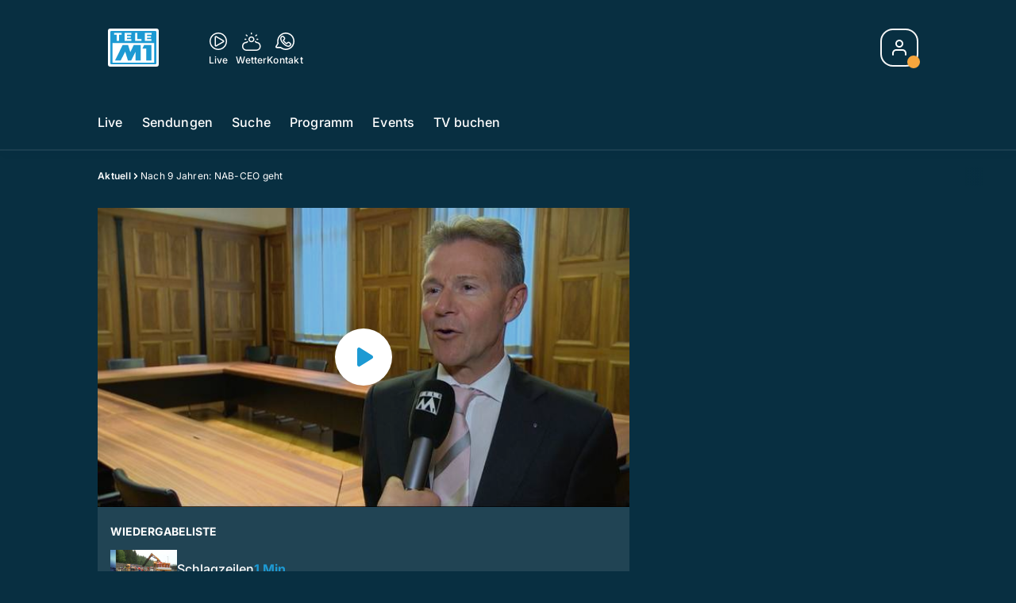

--- FILE ---
content_type: text/html; charset=utf-8
request_url: https://www.telem1.ch/aktuell/nach-9-jahren-nab-ceo-geht-133353218
body_size: 56471
content:
<!DOCTYPE html>
    <html lang="de-ch" prefix="og: http://ogp.me/ns#">
      <head>
        <meta charset="utf-8">
        <meta name="viewport" content="width=device-width, initial-scale=1.0" />
        <script type="text/javascript">
          const _chameleonHasNativeCmp = (str) => {
              // expected format: chameleon, chameleon:native-cmp, chameleon:some_flag;native-cmp;other-flag, etc.
              const chameleonFlagsRegex = /chameleon(:(?<flags>[^\s\/]+))?/;
              const match = str.match(chameleonFlagsRegex);
              const flagsStr = (match && match.groups && match.groups.flags) || '';
              const flags = flagsStr.split(';');
              return flags.indexOf('native-cmp') >= 0;
          };

          if (navigator.userAgent.indexOf('chameleon') >= 0 && _chameleonHasNativeCmp(navigator.userAgent)) {
            window.cmp_noscreen = true;
          }
        </script>
        <script type="text/javascript" data-cmp-ab="1" src="https://cdn.consentmanager.net/delivery/autoblocking/23f98c63f1d58.js" data-cmp-host="c.delivery.consentmanager.net" data-cmp-cdn="cdn.consentmanager.net" data-cmp-codesrc="1"></script>
        
        <script>
          window.__APOLLO_STATE__ = {"$ROOT_QUERY.node({\"id\":\"NewsArticle:133353218\"}).urls":{"relative":"\u002Faktuell\u002Fnach-9-jahren-nab-ceo-geht-133353218","__typename":"NewsArticleURLs"},"$ROOT_QUERY.node({\"id\":\"NewsArticle:133353218\"})":{"urls":{"type":"id","generated":true,"id":"$ROOT_QUERY.node({\"id\":\"NewsArticle:133353218\"}).urls","typename":"NewsArticleURLs"},"__typename":"MovieNewsArticle"},"ROOT_QUERY":{"node({\"id\":\"NewsArticle:133353218\"})":{"type":"id","generated":true,"id":"$ROOT_QUERY.node({\"id\":\"NewsArticle:133353218\"})","typename":"MovieNewsArticle"},"page":{"type":"id","generated":true,"id":"$ROOT_QUERY.page","typename":"Page"},"page({\"articleId\":\"133353218\",\"path\":\"\u002Faktuell\u002Fnach-9-jahren-nab-ceo-geht-133353218\",\"ressort\":\"aktuell\"})":{"type":"id","generated":true,"id":"$ROOT_QUERY.page({\"articleId\":\"133353218\",\"path\":\"\u002Faktuell\u002Fnach-9-jahren-nab-ceo-geht-133353218\",\"ressort\":\"aktuell\"})","typename":"Page"},"node({\"id\":\"NewsArticle:163125691\"})":{"type":"id","generated":false,"id":"NewsArticle:NewsArticle:163125691","typename":"NewsArticle"},"node({\"id\":\"NewsArticle:163101087\"})":{"type":"id","generated":false,"id":"LotteryArticle:LotteryArticle:163101087","typename":"LotteryArticle"},"node({\"id\":\"NewsArticle:163137080\"})":{"type":"id","generated":false,"id":"NewsArticle:NewsArticle:163137080","typename":"NewsArticle"},"node({\"id\":\"NewsArticle:163091637\"})":{"type":"id","generated":false,"id":"LotteryArticle:LotteryArticle:163091637","typename":"LotteryArticle"},"node({\"id\":\"NewsArticle:163116591\"})":{"type":"id","generated":false,"id":"NewsArticle:NewsArticle:163116591","typename":"NewsArticle"},"node({\"id\":\"HTMLSnippetAsset:161224382\"})":{"type":"id","generated":false,"id":"HTMLSnippetAsset:HTMLSnippetAsset:161224382","typename":"HTMLSnippetAsset"},"node({\"id\":\"NewsArticle:163125707\"})":{"type":"id","generated":false,"id":"NewsArticle:NewsArticle:163125707","typename":"NewsArticle"},"node({\"id\":\"NewsArticle:163110175\"})":{"type":"id","generated":false,"id":"NewsArticle:NewsArticle:163110175","typename":"NewsArticle"},"node({\"id\":\"HTMLSnippetAsset:163081773\"})":{"type":"id","generated":false,"id":"HTMLSnippetAsset:HTMLSnippetAsset:163081773","typename":"HTMLSnippetAsset"},"node({\"id\":\"NewsArticle:163116595\"})":{"type":"id","generated":false,"id":"NewsArticle:NewsArticle:163116595","typename":"NewsArticle"},"node({\"id\":\"NewsArticle:163141829\"})":{"type":"id","generated":false,"id":"NewsArticle:NewsArticle:163141829","typename":"NewsArticle"},"node({\"id\":\"NewsArticle:163140840\"})":{"type":"id","generated":false,"id":"NewsArticle:NewsArticle:163140840","typename":"NewsArticle"},"node({\"id\":\"NewsArticle:163137065\"})":{"type":"id","generated":false,"id":"NewsArticle:NewsArticle:163137065","typename":"NewsArticle"},"node({\"id\":\"NewsArticle:163136018\"})":{"type":"id","generated":false,"id":"NewsArticle:NewsArticle:163136018","typename":"NewsArticle"},"node({\"id\":\"NewsArticle:163125732\"})":{"type":"id","generated":false,"id":"NewsArticle:NewsArticle:163125732","typename":"NewsArticle"},"node({\"id\":\"NewsArticle:163125711\"})":{"type":"id","generated":false,"id":"NewsArticle:NewsArticle:163125711","typename":"NewsArticle"},"node({\"id\":\"NewsArticle:163137095\"})":{"type":"id","generated":false,"id":"NewsArticle:NewsArticle:163137095","typename":"NewsArticle"},"node({\"id\":\"NewsArticle:163133555\"})":{"type":"id","generated":false,"id":"NewsArticle:NewsArticle:163133555","typename":"NewsArticle"},"node({\"id\":\"NewsArticle:163115173\"})":{"type":"id","generated":false,"id":"NewsArticle:NewsArticle:163115173","typename":"NewsArticle"},"node({\"id\":\"NewsArticle:163114140\"})":{"type":"id","generated":false,"id":"NewsArticle:NewsArticle:163114140","typename":"NewsArticle"},"node({\"id\":\"NewsArticle:163125239\"})":{"type":"id","generated":false,"id":"NewsArticle:NewsArticle:163125239","typename":"NewsArticle"},"node({\"id\":\"NewsArticle:163122895\"})":{"type":"id","generated":false,"id":"NewsArticle:NewsArticle:163122895","typename":"NewsArticle"},"node({\"id\":\"NewsArticle:163115200\"})":{"type":"id","generated":false,"id":"NewsArticle:NewsArticle:163115200","typename":"NewsArticle"},"node({\"id\":\"NewsArticle:163113513\"})":{"type":"id","generated":false,"id":"NewsArticle:NewsArticle:163113513","typename":"NewsArticle"},"node({\"id\":\"HTMLSnippetAsset:161219246\"})":{"type":"id","generated":false,"id":"HTMLSnippetAsset:HTMLSnippetAsset:161219246","typename":"HTMLSnippetAsset"},"node({\"id\":\"NewsArticle:133353213\"})":{"type":"id","generated":false,"id":"MovieNewsArticle:MovieNewsArticle:133353213","typename":"MovieNewsArticle"},"node({\"id\":\"NewsArticle:133353198\"})":{"type":"id","generated":false,"id":"MovieNewsArticle:MovieNewsArticle:133353198","typename":"MovieNewsArticle"},"node({\"id\":\"NewsArticle:133353203\"})":{"type":"id","generated":false,"id":"MovieNewsArticle:MovieNewsArticle:133353203","typename":"MovieNewsArticle"},"node({\"id\":\"NewsArticle:133353228\"})":{"type":"id","generated":false,"id":"MovieNewsArticle:MovieNewsArticle:133353228","typename":"MovieNewsArticle"},"node({\"id\":\"NewsArticle:133353193\"})":{"type":"id","generated":false,"id":"MovieNewsArticle:MovieNewsArticle:133353193","typename":"MovieNewsArticle"},"node({\"id\":\"NewsArticle:133353233\"})":{"type":"id","generated":false,"id":"MovieNewsArticle:MovieNewsArticle:133353233","typename":"MovieNewsArticle"},"node({\"id\":\"NewsArticle:133353223\"})":{"type":"id","generated":false,"id":"MovieNewsArticle:MovieNewsArticle:133353223","typename":"MovieNewsArticle"},"node({\"id\":\"MovieNewsArticle:133353218\"})":{"type":"id","generated":false,"id":"MovieNewsArticle:MovieNewsArticle:133353218","typename":"MovieNewsArticle"},"node({\"id\":\"NewsArticle:133353208\"})":{"type":"id","generated":false,"id":"MovieNewsArticle:MovieNewsArticle:133353208","typename":"MovieNewsArticle"},"node({\"id\":\"NewsArticle:133353243\"})":{"type":"id","generated":false,"id":"MovieNewsArticle:MovieNewsArticle:133353243","typename":"MovieNewsArticle"},"node({\"id\":\"NewsArticle:133353238\"})":{"type":"id","generated":false,"id":"MovieNewsArticle:MovieNewsArticle:133353238","typename":"MovieNewsArticle"}},"Domain:Domain:telem1":{"id":"Domain:telem1","title":"TeleM1","prolitterisMemberId":null,"navigation":{"type":"json","json":{"items":[{"title":"Live","href":"\u002Flive","highlight":"^\u002Flive.*","quicklink":true},{"title":"Sendungen","href":"\u002Fsendungen","highlight":"^\u002Fsendungen.*","quicklink":true},{"title":"Suche","href":"\u002Fsuche","highlight":"^\u002Fsuche.*"},{"title":"Programm","href":"\u002Fprogramm","highlight":"^\u002Fprogramm.*"},{"title":"Events","href":"\u002Fevents","highlight":"^\u002Fevents.*"},{"title":"TV buchen","href":"https:\u002F\u002Fchmediawerbung.ch\u002Fde\u002Fmarken\u002Ftele-m1"}]}},"footer":{"type":"json","json":{"address":{"header":"AZ Regionalfernsehen AG","data":["Tele M1","Neumattstrasse 1","5001 Aarau"]},"email":"redaktion@telem1.ch","links":[{"title":"Jobs","href":"https:\u002F\u002Fchmedia.ch\u002Fjobs\u002F"},{"title":"Werbemöglichkeiten","href":"https:\u002F\u002Fchmediawerbung.ch\u002Fde\u002Fmarken\u002Ftele-m1"},{"title":"Empfang","href":"\u002Fueber-uns\u002Fempfang-132898363"},{"title":"Medienmitteilungen","href":"\u002Fueber-uns\u002Fmedienmitteilungen"},{"href":"\u002Fueber-uns\u002Fkontakt-132818598","title":"Kontakt"}],"bottomLinks":[{"href":"\u002Fueber-uns\u002Fdatenschutz-132818601","title":"Datenschutz"},{"href":"\u002Fueber-uns\u002Fimpressum-132818604","title":"Impressum"},{"href":"\u002Fueber-uns\u002Fwettbewerbsrichtlinien-153535401","title":"Wettbewerbsrichtlinien"}]}},"adswizzSettings":{"type":"json","json":{}},"adfreeRessortIds":{"type":"json","json":["NewsRessort:153422983","NewsRessort:153421545","NewsRessort:134164761"]},"urls":{"type":"id","generated":true,"id":"$Domain:Domain:telem1.urls","typename":"DomainURLs"},"seo":{"type":"id","generated":true,"id":"$Domain:Domain:telem1.seo","typename":"DomainSEO"},"analytics":{"type":"id","generated":true,"id":"$Domain:Domain:telem1.analytics","typename":"DomainAnalytics"},"iosAppId":null,"iosAffiliateCampaignToken":null,"iosAffiliateProviderToken":null,"contactUrl":"\u002Fueber-uns\u002Fkontakt-132818598","termsOfConditionsUrl":"\u002Fueber-uns\u002Fallgemeine-nutzungsbedingungen-153535492","privacyPolicyUrl":"\u002Fueber-uns\u002Fdatenschutzerklaerung-132818601","rulesOfCompetitionUrl":"\u002Fueber-uns\u002Fwettbewerbsrichtlinien-153535401","facebook":{"type":"id","generated":true,"id":"$Domain:Domain:telem1.facebook","typename":"DomainFacebook"},"instagram":{"type":"id","generated":true,"id":"$Domain:Domain:telem1.instagram","typename":"DomainInstagram"},"whatsApp":{"type":"id","generated":true,"id":"$Domain:Domain:telem1.whatsApp","typename":"DomainWhatsApp"},"twitter":{"type":"id","generated":true,"id":"$Domain:Domain:telem1.twitter","typename":"DomainTwitter"},"tiktok":{"type":"id","generated":true,"id":"$Domain:Domain:telem1.tiktok","typename":"DomainTiktok"},"email":{"type":"id","generated":true,"id":"$Domain:Domain:telem1.email","typename":"DomainEmail"},"radio":{"type":"id","generated":true,"id":"$Domain:Domain:telem1.radio","typename":"DomainRadio"},"audienzz":{"type":"id","generated":true,"id":"$Domain:Domain:telem1.audienzz","typename":"DomainAudienzz"},"adPlaceholderSettings":{"type":"json","json":{}},"vast":{"type":"id","generated":true,"id":"$Domain:Domain:telem1.vast","typename":"DomainVast"},"kaltura":{"type":"id","generated":true,"id":"$Domain:Domain:telem1.kaltura","typename":"DomainKaltura"},"traffic":{"type":"id","generated":true,"id":"$Domain:Domain:telem1.traffic","typename":"DomainTraffic"},"oneSignal":{"type":"id","generated":true,"id":"$Domain:Domain:telem1.oneSignal","typename":"DomainOneSignal"},"consentManager":{"type":"id","generated":true,"id":"$Domain:Domain:telem1.consentManager","typename":"DomainConsentManager"},"disqus":{"type":"id","generated":true,"id":"$Domain:Domain:telem1.disqus","typename":"DomainDisqus"},"comscore":{"type":"id","generated":true,"id":"$Domain:Domain:telem1.comscore","typename":"DomainComScore"},"kameleoon":{"type":"id","generated":true,"id":"$Domain:Domain:telem1.kameleoon","typename":"DomainKameleoon"},"__typename":"Domain"},"$Domain:Domain:telem1.urls":{"domainName":"www.telem1.ch","__typename":"DomainURLs"},"$Domain:Domain:telem1.seo":{"title":"Tele M1","description":"Das aktuelle Fernsehprogramm von TeleM1 und vieles mehr. Jetzt online schauen!","keywords":"mittelland, tv, regional, aargau, solothurn, aarau, baden, olten, fernsehen","__typename":"DomainSEO"},"$Domain:Domain:telem1.analytics":{"googleAnayticsId":"UA-51124750-27","gtmAccountId":"GTM-NNZDZL7","gtmAuth":"uymJfz4ifYluTr7vE-J9hg","gtmPreview":"env-2","__typename":"DomainAnalytics"},"$Domain:Domain:telem1.facebook":{"appId":null,"shareUrl":null,"__typename":"DomainFacebook"},"$Domain:Domain:telem1.instagram":{"shareUrl":null,"__typename":"DomainInstagram"},"$Domain:Domain:telem1.whatsApp":{"shareUrl":null,"__typename":"DomainWhatsApp"},"$Domain:Domain:telem1.twitter":{"account":null,"__typename":"DomainTwitter"},"$Domain:Domain:telem1.tiktok":{"account":null,"__typename":"DomainTiktok"},"$Domain:Domain:telem1.email":{"contact":"","__typename":"DomainEmail"},"$Domain:Domain:telem1.radio":{"videoLiveStreamUrl":"","__typename":"DomainRadio"},"$Domain:Domain:telem1.audienzz":{"scriptUrl":"https:\u002F\u002Fadnz.co\u002Fheader.js?adTagId=2","ProviderId":"-8926780968423842000","__typename":"DomainAudienzz"},"$Domain:Domain:telem1.vast":{"preRollUrl":"https:\u002F\u002Fsecure.adnxs.com\u002Fptv?id=13640406&gdpr=1&gdpr_consent={{TC}}&referrer=telem1.ch&kw_position=instream,pre-roll","midRollUrl":"https:\u002F\u002Fsecure.adnxs.com\u002Fptv?id=14996779&gdpr=1&gdpr_consent={{TC}}&referrer=telem1.ch&kw_position=instream,mid-roll","midRollDelay":300,"postRollUrl":"https:\u002F\u002Fsecure.adnxs.com\u002Fptv?id=13640407&gdpr=1&gdpr_consent={{TC}}&referrer=telem1.ch&kw_position=instream,post-roll","__typename":"DomainVast"},"$Domain:Domain:telem1.kaltura":{"playerId":"47625163","__typename":"DomainKaltura"},"$Domain:Domain:telem1.traffic":{"hotline":null,"__typename":"DomainTraffic"},"$Domain:Domain:telem1.oneSignal":{"appId":"64df258a-0ee5-4e82-b5b1-befbbe1d58ae","__typename":"DomainOneSignal"},"$Domain:Domain:telem1.consentManager":{"codeId":"23f98c63f1d58","enabledInMobileApps":true,"host":"c.delivery.consentmanager.net","__typename":"DomainConsentManager"},"$Domain:Domain:telem1.disqus":{"shortname":null,"__typename":"DomainDisqus"},"$Domain:Domain:telem1.comscore":{"publisherId":"28041010","channelId":"*:8076, web:0892","__typename":"DomainComScore"},"$Domain:Domain:telem1.kameleoon":{"siteCode":"","timeout":1000,"__typename":"DomainKameleoon"},"$ROOT_QUERY.page":{"domain":{"type":"id","generated":false,"id":"Domain:Domain:telem1","typename":"Domain"},"__typename":"Page"},"$ROOT_QUERY.page({\"articleId\":\"133353218\",\"path\":\"\u002Faktuell\u002Fnach-9-jahren-nab-ceo-geht-133353218\",\"ressort\":\"aktuell\"})":{"name":"tvregional:telem1:newsarticle","pixelUrl":"\u002F__stats\u002Fcount\u002Farticle?id=133353218&kind=newsarticle&domain=telem1","context":{"type":"id","generated":false,"id":"MovieNewsArticle:MovieNewsArticle:133353218","typename":"MovieNewsArticle"},"__typename":"Page","layout({\"prefix\":\"pwa\"})":{"type":"id","generated":true,"id":"$ROOT_QUERY.page({\"articleId\":\"133353218\",\"path\":\"\u002Faktuell\u002Fnach-9-jahren-nab-ceo-geht-133353218\",\"ressort\":\"aktuell\"}).layout({\"prefix\":\"pwa\"})","typename":"PageLayout"}},"MovieNewsArticle:MovieNewsArticle:133353218":{"__typename":"MovieNewsArticle","id":"MovieNewsArticle:133353218","baseType":"NewsArticle","title":"Nach 9 Jahren: NAB-CEO geht","lead":"Peter Bühlmann wechselt in den Verwaltungsrat der Neuen Aargauer Bank. Für ihn übernimmt Roland Herrmann und muss gleich Stellen abbauen.","text":"","contextLabel":"","labelType":"","keywords":{"type":"json","json":[]},"identifier":"tv:migration:episode:10212:segment:22969","features":{"type":"id","generated":true,"id":"$MovieNewsArticle:MovieNewsArticle:133353218.features","typename":"NewsArticleFeatures"},"mainRessort":{"type":"id","generated":true,"id":"$MovieNewsArticle:MovieNewsArticle:133353218.mainRessort","typename":"NewsRessort"},"ressorts":[{"type":"id","generated":false,"id":"NewsRessort:NewsRessort:133204695","typename":"NewsRessort"}],"freelancer":null,"authors":[],"source({\"blacklist\":true})":null,"source({\"blacklist\":false})":{"type":"id","generated":true,"id":"$MovieNewsArticle:MovieNewsArticle:133353218.source({\"blacklist\":false})","typename":"Source"},"urls":{"type":"id","generated":true,"id":"$MovieNewsArticle:MovieNewsArticle:133353218.urls","typename":"NewsArticleURLs"},"og":{"type":"id","generated":true,"id":"$MovieNewsArticle:MovieNewsArticle:133353218.og","typename":"NewsArticleOG"},"seo":{"type":"id","generated":true,"id":"$MovieNewsArticle:MovieNewsArticle:133353218.seo","typename":"NewsArticleSEO"},"dc":{"type":"id","generated":true,"id":"$MovieNewsArticle:MovieNewsArticle:133353218.dc","typename":"DublinCore"},"ogImage":{"type":"id","generated":true,"id":"$MovieNewsArticle:MovieNewsArticle:133353218.ogImage","typename":"RelatedVideo"},"mainAsset":{"type":"id","generated":true,"id":"$MovieNewsArticle:MovieNewsArticle:133353218.mainAsset","typename":"RelatedVideo"},"blocks":[],"sponsors({\"lookupOnRessortHeaders\":true})":[],"nextPlayableArticle({\"playType\":\"VIDEO\"})":null,"blocks({\"autoRecommendations\":\"top\"})":[],"tvMeta":{"type":"id","generated":true,"id":"$MovieNewsArticle:MovieNewsArticle:133353218.tvMeta","typename":"NewsArticleTvMeta"},"transmissions":{"type":"id","generated":true,"id":"$MovieNewsArticle:MovieNewsArticle:133353218.transmissions","typename":"NewsArticleTransmissions"},"displayDate({})":"2018-09-22T23:08:31+00:00","teaserImage":{"type":"id","generated":true,"id":"$MovieNewsArticle:MovieNewsArticle:133353218.teaserImage","typename":"RelatedVideo"}},"$MovieNewsArticle:MovieNewsArticle:133353218.features":{"hasRelationType({\"assetType\":\"IMAGE_GALLERY\",\"enrichmentType\":\"IMAGE_GALLERY\"})":false,"hasRelationType({\"assetType\":\"VIDEO\",\"enrichmentType\":\"VIDEO\"})":true,"isPlayable({\"playType\":\"VIDEO\"})":true,"__typename":"NewsArticleFeatures","isPlayable({\"playType\":\"AUDIO\"})":false},"$MovieNewsArticle:MovieNewsArticle:133353218.mainRessort":{"title":"Aktuell","urlpart":"aktuell","parent":null,"__typename":"NewsRessort","id":"NewsRessort:133204695"},"NewsRessort:NewsRessort:133204695":{"id":"NewsRessort:133204695","urlpart":"aktuell","title":"Aktuell","parent":null,"domains":[{"type":"id","generated":false,"id":"Domain:Domain:telem1","typename":"Domain"}],"__typename":"NewsRessort"},"$MovieNewsArticle:MovieNewsArticle:133353218.source({\"blacklist\":false})":{"title":"TeleM1","__typename":"Source"},"$MovieNewsArticle:MovieNewsArticle:133353218.urls":{"absolute":"https:\u002F\u002Fwww.telem1.ch\u002Faktuell\u002Fnach-9-jahren-nab-ceo-geht-133353218","relative":"\u002Faktuell\u002Fnach-9-jahren-nab-ceo-geht-133353218","canonical":"https:\u002F\u002Fwww.telem1.ch\u002Faktuell\u002Fnach-9-jahren-nab-ceo-geht-133353218","canonical({\"currentSkin\":true})":"https:\u002F\u002Fwww.telem1.ch\u002Faktuell\u002Fnach-9-jahren-nab-ceo-geht-133353218","__typename":"NewsArticleURLs"},"$MovieNewsArticle:MovieNewsArticle:133353218.og":{"title":null,"__typename":"NewsArticleOG"},"$MovieNewsArticle:MovieNewsArticle:133353218.seo":{"title":"","description":"","index":true,"follow":true,"__typename":"NewsArticleSEO"},"$MovieNewsArticle:MovieNewsArticle:133353218.dc":{"created":"2016-05-12T16:01:07+00:00","modified":"2018-09-22T23:08:31+00:00","effective":"2018-09-22T23:08:31+00:00","__typename":"DublinCore"},"$MovieNewsArticle:MovieNewsArticle:133353218.ogImage.image":{"imageUrl({\"name\":\"n-large2x-16x9-far\"})":"https:\u002F\u002Fstatic.az-cdn.ch\u002F__ip\u002Fn9b7IA0KDUf9CLgqJPlp85qiDJc\u002F0543f06faa0403f4144026cd5422d61f0f59f31d\u002Fn-large2x-16x9-far","__typename":"ImageOnAssetRelation"},"$MovieNewsArticle:MovieNewsArticle:133353218.ogImage":{"image":{"type":"id","generated":true,"id":"$MovieNewsArticle:MovieNewsArticle:133353218.ogImage.image","typename":"ImageOnAssetRelation"},"__typename":"RelatedVideo"},"$MovieNewsArticle:MovieNewsArticle:133353218.mainAsset":{"assetId":"Asset:133353219","title":"Nach 9 Jahren: NAB-CEO geht","description":"Peter Bühlmann wechselt in den Verwaltungsrat der Neuen Aargauer Bank. Für ihn übernimmt Roland Herrmann und muss gleich Stellen abbauen.","image":{"type":"id","generated":true,"id":"$MovieNewsArticle:MovieNewsArticle:133353218.mainAsset.image","typename":"ImageOnAssetRelation"},"__typename":"RelatedVideo","video":{"type":"id","generated":true,"id":"$MovieNewsArticle:MovieNewsArticle:133353218.mainAsset.video","typename":"VideoOnRelation"},"asset":{"type":"id","generated":true,"id":"$MovieNewsArticle:MovieNewsArticle:133353218.mainAsset.asset","typename":"VideoAsset"}},"$MovieNewsArticle:MovieNewsArticle:133353218.mainAsset.image":{"imageUrl({\"name\":\"base-url\"})":"https:\u002F\u002Fstatic.az-cdn.ch\u002F__ip\u002Fn9b7IA0KDUf9CLgqJPlp85qiDJc\u002F0543f06faa0403f4144026cd5422d61f0f59f31d\u002F","processParams":{"type":"id","generated":true,"id":"$MovieNewsArticle:MovieNewsArticle:133353218.mainAsset.image.processParams","typename":"ImageProcessParams"},"originalInfo":{"type":"id","generated":true,"id":"$MovieNewsArticle:MovieNewsArticle:133353218.mainAsset.image.originalInfo","typename":"ImageInfo"},"source({\"blacklist\":true})":{"type":"id","generated":true,"id":"$MovieNewsArticle:MovieNewsArticle:133353218.mainAsset.image.source({\"blacklist\":true})","typename":"Source"},"__typename":"ImageOnAssetRelation","imageUrl({\"name\":\"n-large2x-16x9-far\"})":"https:\u002F\u002Fstatic.az-cdn.ch\u002F__ip\u002Fn9b7IA0KDUf9CLgqJPlp85qiDJc\u002F0543f06faa0403f4144026cd5422d61f0f59f31d\u002Fn-large2x-16x9-far","imageUrl({\"name\":\"n-large2x-1x1-far\"})":"https:\u002F\u002Fstatic.az-cdn.ch\u002F__ip\u002Fn9b7IA0KDUf9CLgqJPlp85qiDJc\u002F0543f06faa0403f4144026cd5422d61f0f59f31d\u002Fn-large2x-1x1-far","imageUrl({\"name\":\"n-large2x-4x3-far\"})":"https:\u002F\u002Fstatic.az-cdn.ch\u002F__ip\u002Fn9b7IA0KDUf9CLgqJPlp85qiDJc\u002F0543f06faa0403f4144026cd5422d61f0f59f31d\u002Fn-large2x-4x3-far"},"$MovieNewsArticle:MovieNewsArticle:133353218.mainAsset.image.processParams":{"cropWidth":null,"cropHeight":null,"__typename":"ImageProcessParams"},"$MovieNewsArticle:MovieNewsArticle:133353218.mainAsset.image.originalInfo":{"width":640,"height":360,"__typename":"ImageInfo"},"$MovieNewsArticle:MovieNewsArticle:133353218.mainAsset.image.source({\"blacklist\":true})":{"url":null,"title":null,"__typename":"Source"},"$MovieNewsArticle:MovieNewsArticle:133353218.mainAsset.video.kaltura":{"kalturaId":"1_i22jrjak","meta":{"type":"id","generated":true,"id":"$MovieNewsArticle:MovieNewsArticle:133353218.mainAsset.video.kaltura.meta","typename":"KalturaMeta"},"__typename":"KalturaData"},"$MovieNewsArticle:MovieNewsArticle:133353218.mainAsset.video.kaltura.meta":{"categories":{"type":"json","json":[]},"duration":113,"playbackContext":null,"tags":{"type":"json","json":["peter bühlmann","neue aargauer bank","verwaltungsrat","ceo","roland herrmann","stellen","abbau","personal","source:tele m1","transmission:2016.05.12","transmissiontime:18:00","chapteringplaylistordernumber:6"]},"__typename":"KalturaMeta"},"$MovieNewsArticle:MovieNewsArticle:133353218.mainAsset.video":{"kaltura":{"type":"id","generated":true,"id":"$MovieNewsArticle:MovieNewsArticle:133353218.mainAsset.video.kaltura","typename":"KalturaData"},"source({\"blacklist\":true})":null,"__typename":"VideoOnRelation"},"$MovieNewsArticle:MovieNewsArticle:133353218.mainAsset.asset":{"keywords":{"type":"json","json":[]},"dc":{"type":"id","generated":true,"id":"$MovieNewsArticle:MovieNewsArticle:133353218.mainAsset.asset.dc","typename":"DublinCore"},"__typename":"VideoAsset"},"$MovieNewsArticle:MovieNewsArticle:133353218.mainAsset.asset.dc":{"created":"2018-09-22T23:08:30+00:00","__typename":"DublinCore"},"$ROOT_QUERY.page({\"articleId\":\"133353218\",\"path\":\"\u002Faktuell\u002Fnach-9-jahren-nab-ceo-geht-133353218\",\"ressort\":\"aktuell\"}).layout({\"prefix\":\"pwa\"})":{"name":"2025-newsarticle","content":{"type":"json","json":{"content":[{"type":"ContentContainer","content":[{"type":"GridItem","xs":12,"content":[{"type":"Ad","id":"adnz_wideboard_1","class":"custom-ad-class","mediaQuery":"(min-width: 1440px) and (max-width: 3000px)"}]}]},{"type":"ArticleDetail","config":{"adBeforeParagraph":3,"adShouldFloat":false,"adBottomId":"adnz_wideboard_2"},"playlist":[{"type":"UpNext","content":[{"type":"GridItem","xs":12,"content":[{"type":"Slot","group":"playlist","teaser":"VideoTeaser","groupIndex":0,"slotItemType":"playlistmanager","contextId":"NewsArticle:133353193","contextType":"NewsArticle"}]},{"type":"GridItem","xs":12,"content":[{"type":"Slot","group":"playlist","teaser":"VideoTeaser","groupIndex":1,"slotItemType":"playlistmanager","contextId":"NewsArticle:133353198","contextType":"NewsArticle"}]},{"type":"GridItem","xs":12,"content":[{"type":"Slot","group":"playlist","teaser":"VideoTeaser","groupIndex":2,"slotItemType":"playlistmanager","contextId":"NewsArticle:133353203","contextType":"NewsArticle"}]},{"type":"GridItem","xs":12,"content":[{"type":"Slot","group":"playlist","teaser":"VideoTeaser","groupIndex":3,"slotItemType":"playlistmanager","contextId":"NewsArticle:133353208","contextType":"NewsArticle"}]},{"type":"GridItem","xs":12,"content":[{"type":"Slot","group":"playlist","teaser":"VideoTeaser","groupIndex":4,"slotItemType":"playlistmanager","contextId":"NewsArticle:133353213","contextType":"NewsArticle"}]},{"type":"GridItem","xs":12,"content":[{"type":"Slot","group":"playlist","teaser":"VideoTeaser","groupIndex":5,"slotItemType":"playlistmanager","contextId":"NewsArticle:133353218","contextType":"NewsArticle"}]},{"type":"GridItem","xs":12,"content":[{"type":"Slot","group":"playlist","teaser":"VideoTeaser","groupIndex":6,"slotItemType":"playlistmanager","contextId":"NewsArticle:133353223","contextType":"NewsArticle"}]},{"type":"GridItem","xs":12,"content":[{"type":"Slot","group":"playlist","teaser":"VideoTeaser","groupIndex":7,"slotItemType":"playlistmanager","contextId":"NewsArticle:133353228","contextType":"NewsArticle"}]},{"type":"GridItem","xs":12,"content":[{"type":"Slot","group":"playlist","teaser":"VideoTeaser","groupIndex":8,"slotItemType":"playlistmanager","contextId":"NewsArticle:133353233","contextType":"NewsArticle"}]},{"type":"GridItem","xs":12,"content":[{"type":"Slot","group":"playlist","teaser":"VideoTeaser","groupIndex":9,"slotItemType":"playlistmanager","contextId":"NewsArticle:133353238","contextType":"NewsArticle"}]},{"type":"GridItem","xs":12,"content":[{"type":"Slot","group":"playlist","teaser":"VideoTeaser","groupIndex":10,"slotItemType":"playlistmanager","contextId":"NewsArticle:133353243","contextType":"NewsArticle"}]},{"type":"GridItem","xs":12,"content":[{"type":"Slot","group":"playlist","teaser":"VideoTeaser","groupIndex":11,"slotItemType":"playlistmanager"}]},{"type":"GridItem","xs":12,"content":[{"type":"Slot","group":"playlist","teaser":"VideoTeaser","groupIndex":12,"slotItemType":"playlistmanager"}]},{"type":"GridItem","xs":12,"content":[{"type":"Slot","group":"playlist","teaser":"VideoTeaser","groupIndex":13,"slotItemType":"playlistmanager"}]},{"type":"GridItem","xs":12,"content":[{"type":"Slot","group":"playlist","teaser":"VideoTeaser","groupIndex":14,"slotItemType":"playlistmanager"}]},{"type":"GridItem","xs":12,"content":[{"type":"Slot","group":"playlist","teaser":"VideoTeaser","groupIndex":15}]},{"type":"GridItem","xs":12,"content":[{"type":"Slot","group":"playlist","teaser":"VideoTeaser","groupIndex":16}]},{"type":"GridItem","xs":12,"content":[{"type":"Slot","group":"playlist","teaser":"VideoTeaser","groupIndex":17}]},{"type":"GridItem","xs":12,"content":[{"type":"Slot","group":"playlist","teaser":"VideoTeaser","groupIndex":18}]},{"type":"GridItem","xs":12,"content":[{"type":"Slot","group":"playlist","teaser":"VideoTeaser","groupIndex":19}]}]},{"type":"GridItem","xs":12,"content":[{"type":"Ad","id":"adnz_halfpage_1"}]}],"afterBody":[{"type":"LinkedArticles","grid":{"xs":12,"sm":4},"header":{"title":"Alle Beiträge:","type":"h3","alignment":"left"}}]},{"type":"ContentContainer","content":[{"type":"GridItem","xs":12,"sm":12,"md":12,"content":{"type":"ShopPromo","kicker":"Punkte sammeln & gewinnen","title":"Aktuelle Wettbewerbe & Prämien","link":{"to":"\u002F#\u002Fhub\u002Fshop","label":"Jetzt mitmachen"},"content":[{"type":"Slider","content":[{"type":"Slot","group":"teaserSlider","variant":"small","groupIndex":0,"slotItemType":"newsmanager","newsmanager":{"name":"news_ressort_160268804","title":"AG : Hub-Shop"},"contextId":"NewsArticle:163101087","contextType":"NewsArticle"},{"type":"Slot","group":"teaserSlider","variant":"small","groupIndex":1,"slotItemType":"newsmanager","newsmanager":{"name":"news_ressort_160268804","title":"AG : Hub-Shop"},"contextId":"NewsArticle:163091637","contextType":"NewsArticle"},{"type":"Slot","group":"teaserSlider","variant":"small","groupIndex":2,"slotItemType":"newsmanager","newsmanager":{"name":"news_ressort_160268804","title":"AG : Hub-Shop"}},{"type":"Slot","group":"teaserSlider","variant":"small","groupIndex":3,"slotItemType":"newsmanager","newsmanager":{"name":"news_ressort_160268804","title":"AG : Hub-Shop"}},{"type":"Slot","group":"teaserSlider","variant":"small","groupIndex":4,"slotItemType":"newsmanager","newsmanager":{"name":"news_ressort_160268804","title":"AG : Hub-Shop"}},{"type":"Slot","group":"teaserSlider","variant":"small","groupIndex":5,"slotItemType":"newsmanager","newsmanager":{"name":"news_ressort_160268804","title":"AG : Hub-Shop"}},{"type":"Slot","group":"teaserSlider","variant":"small","groupIndex":6,"slotItemType":"newsmanager","newsmanager":{"name":"news_ressort_160268804","title":"AG : Hub-Shop"}},{"type":"Slot","group":"teaserSlider","variant":"small","groupIndex":7,"slotItemType":"newsmanager","newsmanager":{"name":"news_ressort_160268804","title":"AG : Hub-Shop"}},{"type":"Slot","group":"teaserSlider","variant":"small","groupIndex":8,"slotItemType":"newsmanager","newsmanager":{"name":"news_ressort_160268804","title":"AG : Hub-Shop"}},{"type":"Slot","group":"teaserSlider","variant":"small","groupIndex":9,"slotItemType":"newsmanager","newsmanager":{"name":"news_ressort_160268804","title":"AG : Hub-Shop"}},{"type":"Slot","group":"teaserSlider","variant":"small","groupIndex":10,"slotItemType":"newsmanager","newsmanager":{"name":"news_ressort_160268804","title":"AG : Hub-Shop"}},{"type":"Slot","group":"teaserSlider","variant":"small","groupIndex":11,"slotItemType":"newsmanager","newsmanager":{"name":"news_ressort_160268804","title":"AG : Hub-Shop"}},{"type":"Slot","group":"teaserSlider","variant":"small","groupIndex":12,"slotItemType":"newsmanager","newsmanager":{"name":"news_ressort_160268804","title":"AG : Hub-Shop"}},{"type":"Slot","group":"teaserSlider","variant":"small","groupIndex":13,"slotItemType":"newsmanager","newsmanager":{"name":"news_ressort_160268804","title":"AG : Hub-Shop"}},{"type":"Slot","group":"teaserSlider","variant":"small","groupIndex":14,"slotItemType":"newsmanager","newsmanager":{"name":"news_ressort_160268804","title":"AG : Hub-Shop"}},{"type":"Slot","group":"teaserSlider","variant":"small","groupIndex":15,"slotItemType":"newsmanager","newsmanager":{"name":"news_ressort_160268804","title":"AG : Hub-Shop"}},{"type":"Slot","group":"teaserSlider","variant":"small","groupIndex":16,"slotItemType":"newsmanager","newsmanager":{"name":"news_ressort_160268804","title":"AG : Hub-Shop"}},{"type":"Slot","group":"teaserSlider","variant":"small","groupIndex":17,"slotItemType":"newsmanager","newsmanager":{"name":"news_ressort_160268804","title":"AG : Hub-Shop"}},{"type":"Slot","group":"teaserSlider","variant":"small","groupIndex":18,"slotItemType":"newsmanager","newsmanager":{"name":"news_ressort_160268804","title":"AG : Hub-Shop"}}]}]}},{"type":"GridItem","xs":12,"content":[{"type":"HTML","html":"\u003Cstyle\u003E\n.up-next__title {margin-top: 8px;}\n@media screen and (max-width: 480px){\n  .light-border { background-color: inherit !important;}\n  div[class^=StyledCoinCounter] { bottom: 4px !important; right: 6px !important;}\n  div[class^=StyledPlayerPoints] { width:14px !important; height: 14px !important;}\n}\n\u003C\u002Fstyle\u003E\n"}]},{"type":"GridItem","xs":12,"content":{"type":"Slot","group":"stickySocialBar-widget","groupIndex":0,"slotItemType":"htmlsnippet","contextId":"HTMLSnippetAsset:161224382","contextType":"HTMLSnippetAsset"}},{"type":"GridItem","xs":12,"content":{"type":"Slot","group":"appDownloadWidget","groupIndex":0,"slotItemType":"htmlsnippet","contextId":"HTMLSnippetAsset:163081773","contextType":"HTMLSnippetAsset"}},{"type":"Spacer","spacing":40},{"type":"GridItem","xs":12,"sm":12,"md":12,"content":{"type":"TeaserRail","title":"Meistgesehen","className":"meistgesehen","highlight":true,"sliderContent":[{"type":"Slot","group":"am-meisten-gesehen","groupIndex":0,"slotItemType":"mostclicked","contextId":"NewsArticle:163116595","contextType":"NewsArticle"},{"type":"Slot","group":"am-meisten-gesehen","groupIndex":1,"slotItemType":"mostclicked","contextId":"NewsArticle:163137065","contextType":"NewsArticle"},{"type":"Slot","group":"am-meisten-gesehen","groupIndex":2,"slotItemType":"mostclicked","contextId":"NewsArticle:163125732","contextType":"NewsArticle"},{"type":"Slot","group":"am-meisten-gesehen","groupIndex":3,"slotItemType":"mostclicked","contextId":"NewsArticle:163125711","contextType":"NewsArticle"},{"type":"Slot","group":"am-meisten-gesehen","groupIndex":4,"slotItemType":"mostclicked","contextId":"NewsArticle:163125691","contextType":"NewsArticle"},{"type":"Slot","group":"am-meisten-gesehen","groupIndex":5,"slotItemType":"mostclicked","contextId":"NewsArticle:163137095","contextType":"NewsArticle"},{"type":"Slot","group":"am-meisten-gesehen","groupIndex":6,"slotItemType":"mostclicked","contextId":"NewsArticle:163137080","contextType":"NewsArticle"},{"type":"Slot","group":"am-meisten-gesehen","groupIndex":7,"slotItemType":"mostclicked","contextId":"NewsArticle:163116591","contextType":"NewsArticle"},{"type":"Slot","group":"am-meisten-gesehen","groupIndex":8,"slotItemType":"mostclicked","contextId":"NewsArticle:163125707","contextType":"NewsArticle"},{"type":"Slot","group":"am-meisten-gesehen","groupIndex":9,"slotItemType":"mostclicked","contextId":"NewsArticle:163110175","contextType":"NewsArticle"}]}},{"type":"Spacer","spacing":40},{"type":"GridItem","xs":12,"sm":12,"md":12,"content":{"type":"TeaserRail","title":"Weitere News","subtitle":"Videos aus der Region, der Schweiz und aller Welt","sliderContent":[{"type":"Slot","group":"videoUnitRailItem","groupIndex":0,"slotItemType":"newsmanager","newsmanager":{"name":"news_ressort_132815281","title":"telem1 : News"},"contextId":"NewsArticle:163141829","contextType":"NewsArticle"},{"type":"Slot","group":"videoUnitRailItem","groupIndex":1,"slotItemType":"newsmanager","newsmanager":{"name":"news_ressort_132815281","title":"telem1 : News"},"contextId":"NewsArticle:163140840","contextType":"NewsArticle"},{"type":"Slot","group":"videoUnitRailItem","groupIndex":2,"slotItemType":"newsmanager","newsmanager":{"name":"news_ressort_132815281","title":"telem1 : News"},"contextId":"NewsArticle:163136018","contextType":"NewsArticle"},{"type":"Slot","group":"videoUnitRailItem","groupIndex":3,"slotItemType":"newsmanager","newsmanager":{"name":"news_ressort_132815281","title":"telem1 : News"},"contextId":"NewsArticle:163133555","contextType":"NewsArticle"},{"type":"Slot","group":"videoUnitRailItem","groupIndex":4,"slotItemType":"newsmanager","newsmanager":{"name":"news_ressort_132815281","title":"telem1 : News"},"contextId":"NewsArticle:163125239","contextType":"NewsArticle"},{"type":"Slot","group":"videoUnitRailItem","groupIndex":5,"slotItemType":"newsmanager","newsmanager":{"name":"news_ressort_132815281","title":"telem1 : News"},"contextId":"NewsArticle:163122895","contextType":"NewsArticle"},{"type":"Slot","group":"videoUnitRailItem","groupIndex":6,"slotItemType":"newsmanager","newsmanager":{"name":"news_ressort_132815281","title":"telem1 : News"},"contextId":"NewsArticle:163115200","contextType":"NewsArticle"},{"type":"Slot","group":"videoUnitRailItem","groupIndex":7,"slotItemType":"newsmanager","newsmanager":{"name":"news_ressort_132815281","title":"telem1 : News"},"contextId":"NewsArticle:163115173","contextType":"NewsArticle"},{"type":"Slot","group":"videoUnitRailItem","groupIndex":8,"slotItemType":"newsmanager","newsmanager":{"name":"news_ressort_132815281","title":"telem1 : News"},"contextId":"NewsArticle:163114140","contextType":"NewsArticle"},{"type":"Slot","group":"videoUnitRailItem","groupIndex":9,"slotItemType":"newsmanager","newsmanager":{"name":"news_ressort_132815281","title":"telem1 : News"},"contextId":"NewsArticle:163113513","contextType":"NewsArticle"}]}},{"type":"GridItem","xs":12,"content":{"type":"Slot","group":"gamification-rebrush","groupIndex":0,"slotItemType":"htmlsnippet","contextId":"HTMLSnippetAsset:161219246","contextType":"HTMLSnippetAsset"}}]}]}},"__typename":"PageLayout"},"$MovieNewsArticle:MovieNewsArticle:133353218.tvMeta":{"importId":"TV Migration","seasonNr":null,"episodeNr":null,"__typename":"NewsArticleTvMeta"},"$MovieNewsArticle:MovieNewsArticle:133353218.transmissions":{"initial":null,"upcoming({\"size\":3})":[],"relevant({\"sources\":[\"transmission.last:336\",\"transmission.initial\"]})":{"type":"id","generated":true,"id":"$MovieNewsArticle:MovieNewsArticle:133353218.transmissions.relevant({\"sources\":[\"transmission.last:336\",\"transmission.initial\"]})","typename":"TvTransmission"},"hasTransmission":false,"__typename":"NewsArticleTransmissions","relevant":{"type":"id","generated":true,"id":"$MovieNewsArticle:MovieNewsArticle:133353218.transmissions.relevant","typename":"TvTransmission"}},"$MovieNewsArticle:MovieNewsArticle:133353218.transmissions.relevant({\"sources\":[\"transmission.last:336\",\"transmission.initial\"]})":{"domain":{"type":"id","generated":false,"id":"Domain:Domain:telem1","typename":"Domain"},"__typename":"TvTransmission"},"NewsArticle:NewsArticle:163125691":{"__typename":"NewsArticle","baseType":"NewsArticle","id":"NewsArticle:163125691","contextLabel":null,"labelType":null,"title":"Familienvater aus Dürrenäsch soll rund 2 Tonnen gefährliche Chemikalien unsachgemäss gelagert haben","lead":"Entzündliche Stoffe direkt neben explosivem Material. Oder sogar rund 1 kg Uran neben einer Küche. Das hat die Polizei in Dürrenäsch bei einem Familienvater im April 2021 in einem Einfamilienhaus mitten im Quartier gefunden. Der Hobbychemiker hat offenbar hinter seiner Garage ein Labor betrieben. Nachdem ihn das Bezirksgericht bereits 2024 schuldig gesprochen hat, beschäftigt sich jetzt das Obergericht mit dem Fall.","urls":{"type":"id","generated":true,"id":"$NewsArticle:NewsArticle:163125691.urls","typename":"NewsArticleURLs"},"displayDate({})":"2026-01-19T18:22:09+00:00","features":{"type":"id","generated":true,"id":"$NewsArticle:NewsArticle:163125691.features","typename":"NewsArticleFeatures"},"nextPlayableArticle({\"playType\":\"VIDEO\"})":null,"mainAsset":{"type":"id","generated":true,"id":"$NewsArticle:NewsArticle:163125691.mainAsset","typename":"RelatedVideo"},"mainRessort":{"type":"id","generated":true,"id":"$NewsArticle:NewsArticle:163125691.mainRessort","typename":"NewsRessort"},"teaserImage":{"type":"id","generated":true,"id":"$NewsArticle:NewsArticle:163125691.teaserImage","typename":"RelatedVideo"}},"$NewsArticle:NewsArticle:163125691.urls":{"relative":"\u002Faktuell\u002Ffamilienvater-aus-duerrenaesch-soll-rund-2-tonnen-gefaehrliche-chemikalien-unsachgemaess-gelagert-haben-163125691","__typename":"NewsArticleURLs"},"$NewsArticle:NewsArticle:163125691.features":{"isPlayable({\"playType\":\"VIDEO\"})":true,"isPlayable({\"playType\":\"AUDIO\"})":false,"__typename":"NewsArticleFeatures"},"$NewsArticle:NewsArticle:163125691.mainAsset":{"assetId":"Asset:163125689","title":"Familienvater aus Dürrenäsch soll rund 2 Tonnen gefährliche Chemikalien unsachgemäss gelagert haben","video":{"type":"id","generated":true,"id":"$NewsArticle:NewsArticle:163125691.mainAsset.video","typename":"VideoOnRelation"},"__typename":"RelatedVideo"},"$NewsArticle:NewsArticle:163125691.mainAsset.video.kaltura":{"kalturaId":"1_izejyyfe","meta":{"type":"id","generated":true,"id":"$NewsArticle:NewsArticle:163125691.mainAsset.video.kaltura.meta","typename":"KalturaMeta"},"__typename":"KalturaData"},"$NewsArticle:NewsArticle:163125691.mainAsset.video.kaltura.meta":{"duration":127,"tags":{"type":"json","json":[]},"__typename":"KalturaMeta"},"$NewsArticle:NewsArticle:163125691.mainAsset.video":{"kaltura":{"type":"id","generated":true,"id":"$NewsArticle:NewsArticle:163125691.mainAsset.video.kaltura","typename":"KalturaData"},"__typename":"VideoOnRelation"},"$NewsArticle:NewsArticle:163125691.mainRessort":{"title":"Aktuell","__typename":"NewsRessort"},"$NewsArticle:NewsArticle:163125691.teaserImage":{"assetId":"Asset:163125689","title":"Familienvater aus Dürrenäsch soll rund 2 Tonnen gefährliche Chemikalien unsachgemäss gelagert haben","image":{"type":"id","generated":true,"id":"$NewsArticle:NewsArticle:163125691.teaserImage.image","typename":"ImageOnAssetRelation"},"__typename":"RelatedVideo"},"$NewsArticle:NewsArticle:163125691.teaserImage.image":{"imageUrl({\"name\":\"base-url\"})":"https:\u002F\u002Fstatic.az-cdn.ch\u002F__ip\u002FnkM8AHjff1ZHrxNYcGrYc_U1Y9E\u002F3a1969069cd690ed7d08cf33c65fdda3d42e73a1\u002F","imageUrl({\"name\":\"n-small-4x3\"})":"https:\u002F\u002Fstatic.az-cdn.ch\u002F__ip\u002FnkM8AHjff1ZHrxNYcGrYc_U1Y9E\u002F3a1969069cd690ed7d08cf33c65fdda3d42e73a1\u002Fn-small-4x3","imageUrl({\"name\":\"n-medium-16x9-far\"})":"https:\u002F\u002Fstatic.az-cdn.ch\u002F__ip\u002FnkM8AHjff1ZHrxNYcGrYc_U1Y9E\u002F3a1969069cd690ed7d08cf33c65fdda3d42e73a1\u002Fn-medium-16x9-far","source({\"blacklist\":true})":{"type":"id","generated":true,"id":"$NewsArticle:NewsArticle:163125691.teaserImage.image.source({\"blacklist\":true})","typename":"Source"},"__typename":"ImageOnAssetRelation"},"$NewsArticle:NewsArticle:163125691.teaserImage.image.source({\"blacklist\":true})":{"url":null,"title":null,"__typename":"Source"},"LotteryArticle:LotteryArticle:163101087":{"__typename":"LotteryArticle","baseType":"NewsArticle","id":"LotteryArticle:163101087","contextLabel":"Eishalle Davos 7.3","labelType":"shop_product","title":"30 Jahre Art on Ice – Nothing beats live","lead":"Gewinne 2 Tickets für die grosse Jubiläumsshow!","urls":{"type":"id","generated":true,"id":"$LotteryArticle:LotteryArticle:163101087.urls","typename":"NewsArticleURLs"},"displayDate({})":"2026-01-15T11:00:00+00:00","features":{"type":"id","generated":true,"id":"$LotteryArticle:LotteryArticle:163101087.features","typename":"NewsArticleFeatures"},"nextPlayableArticle({\"playType\":\"VIDEO\"})":null,"mainAsset":{"type":"id","generated":true,"id":"$LotteryArticle:LotteryArticle:163101087.mainAsset","typename":"RelatedImage"},"mainRessort":{"type":"id","generated":true,"id":"$LotteryArticle:LotteryArticle:163101087.mainRessort","typename":"NewsRessort"},"teaserImage":{"type":"id","generated":true,"id":"$LotteryArticle:LotteryArticle:163101087.teaserImage","typename":"RelatedImage"}},"$LotteryArticle:LotteryArticle:163101087.urls":{"relative":"\u002F_hub_shop\u002F_hub_wettbewerbe\u002F30-jahre-art-on-ice-nothing-beats-live-163101087","__typename":"NewsArticleURLs"},"$LotteryArticle:LotteryArticle:163101087.features":{"isPlayable({\"playType\":\"VIDEO\"})":false,"isPlayable({\"playType\":\"AUDIO\"})":false,"__typename":"NewsArticleFeatures"},"$LotteryArticle:LotteryArticle:163101087.mainAsset":{"assetId":"Asset:163091602","title":"ArtonIce","__typename":"RelatedImage"},"$LotteryArticle:LotteryArticle:163101087.mainRessort":{"title":"Hub-Wettbewerbe","__typename":"NewsRessort"},"$LotteryArticle:LotteryArticle:163101087.teaserImage":{"assetId":"Asset:163091602","title":"ArtonIce","image":{"type":"id","generated":true,"id":"$LotteryArticle:LotteryArticle:163101087.teaserImage.image","typename":"ImageOnAssetRelation"},"__typename":"RelatedImage"},"$LotteryArticle:LotteryArticle:163101087.teaserImage.image":{"imageUrl({\"name\":\"base-url\"})":"https:\u002F\u002Fstatic.az-cdn.ch\u002F__ip\u002F6sVsvRfJcBh7m5_mkk7o94Zmw0c\u002F74b117af166f47bcd1c415b710ffa8c7ee70973f\u002Fremote.adjust.rotate=0&remote.size.w=1600&remote.size.h=900&local.crop.h=900&local.crop.w=1600&local.crop.x=0&local.crop.y=0&r=0,","imageUrl({\"name\":\"n-small-4x3\"})":"https:\u002F\u002Fstatic.az-cdn.ch\u002F__ip\u002F6sVsvRfJcBh7m5_mkk7o94Zmw0c\u002F74b117af166f47bcd1c415b710ffa8c7ee70973f\u002Fremote.adjust.rotate=0&remote.size.w=1600&remote.size.h=900&local.crop.h=900&local.crop.w=1600&local.crop.x=0&local.crop.y=0&r=0,n-small-4x3","imageUrl({\"name\":\"n-medium-16x9-far\"})":"https:\u002F\u002Fstatic.az-cdn.ch\u002F__ip\u002F6sVsvRfJcBh7m5_mkk7o94Zmw0c\u002F74b117af166f47bcd1c415b710ffa8c7ee70973f\u002Fremote.adjust.rotate=0&remote.size.w=1600&remote.size.h=900&local.crop.h=900&local.crop.w=1600&local.crop.x=0&local.crop.y=0&r=0,n-medium-16x9-far","source({\"blacklist\":true})":{"type":"id","generated":true,"id":"$LotteryArticle:LotteryArticle:163101087.teaserImage.image.source({\"blacklist\":true})","typename":"Source"},"__typename":"ImageOnAssetRelation"},"$LotteryArticle:LotteryArticle:163101087.teaserImage.image.source({\"blacklist\":true})":{"url":null,"title":"Radio 24","__typename":"Source"},"NewsArticle:NewsArticle:163137080":{"__typename":"NewsArticle","baseType":"NewsArticle","id":"NewsArticle:163137080","contextLabel":null,"labelType":null,"title":"Büromaterial gestohlen: Einbruch in einen Solothurner Kindergarten endet dank Nachbarin mit einer Festnahme","lead":"In Solothurn konnte die Polizei einen 31‑jährigen Schweizer festnehmen. Er soll in einen Kindergarten eingebrochen sein. Mitgenommen hat der Täter jedoch keine Spielsachen. Was konnte eine Nachbarin genau beobachten?","urls":{"type":"id","generated":true,"id":"$NewsArticle:NewsArticle:163137080.urls","typename":"NewsArticleURLs"},"displayDate({})":"2026-01-20T17:54:06+00:00","features":{"type":"id","generated":true,"id":"$NewsArticle:NewsArticle:163137080.features","typename":"NewsArticleFeatures"},"nextPlayableArticle({\"playType\":\"VIDEO\"})":null,"mainAsset":{"type":"id","generated":true,"id":"$NewsArticle:NewsArticle:163137080.mainAsset","typename":"RelatedVideo"},"mainRessort":{"type":"id","generated":true,"id":"$NewsArticle:NewsArticle:163137080.mainRessort","typename":"NewsRessort"},"teaserImage":{"type":"id","generated":true,"id":"$NewsArticle:NewsArticle:163137080.teaserImage","typename":"RelatedVideo"}},"$NewsArticle:NewsArticle:163137080.urls":{"relative":"\u002Faktuell\u002Fbueromaterial-gestohlen-einbruch-in-einen-solothurner-kindergarten-endet-dank-nachbarin-mit-einer-festnahme-163137080","__typename":"NewsArticleURLs"},"$NewsArticle:NewsArticle:163137080.features":{"isPlayable({\"playType\":\"VIDEO\"})":true,"isPlayable({\"playType\":\"AUDIO\"})":false,"__typename":"NewsArticleFeatures"},"$NewsArticle:NewsArticle:163137080.mainAsset":{"assetId":"Asset:163137078","title":"Büromaterial gestohlen: Einbruch in einen Solothurner Kindergarten endet dank Nachbarin mit einer Festnahme","video":{"type":"id","generated":true,"id":"$NewsArticle:NewsArticle:163137080.mainAsset.video","typename":"VideoOnRelation"},"__typename":"RelatedVideo"},"$NewsArticle:NewsArticle:163137080.mainAsset.video.kaltura":{"kalturaId":"1_bojouapb","meta":{"type":"id","generated":true,"id":"$NewsArticle:NewsArticle:163137080.mainAsset.video.kaltura.meta","typename":"KalturaMeta"},"__typename":"KalturaData"},"$NewsArticle:NewsArticle:163137080.mainAsset.video.kaltura.meta":{"duration":118,"tags":{"type":"json","json":[]},"__typename":"KalturaMeta"},"$NewsArticle:NewsArticle:163137080.mainAsset.video":{"kaltura":{"type":"id","generated":true,"id":"$NewsArticle:NewsArticle:163137080.mainAsset.video.kaltura","typename":"KalturaData"},"__typename":"VideoOnRelation"},"$NewsArticle:NewsArticle:163137080.mainRessort":{"title":"Aktuell","__typename":"NewsRessort"},"$NewsArticle:NewsArticle:163137080.teaserImage":{"assetId":"Asset:163137078","title":"Büromaterial gestohlen: Einbruch in einen Solothurner Kindergarten endet dank Nachbarin mit einer Festnahme","image":{"type":"id","generated":true,"id":"$NewsArticle:NewsArticle:163137080.teaserImage.image","typename":"ImageOnAssetRelation"},"__typename":"RelatedVideo"},"$NewsArticle:NewsArticle:163137080.teaserImage.image":{"imageUrl({\"name\":\"base-url\"})":"https:\u002F\u002Fstatic.az-cdn.ch\u002F__ip\u002FzwOifip1NZdaB8_iBNIs445iEEE\u002F1f475a5dab8ed6de0cb3168b8d65b466f7d4e677\u002F","imageUrl({\"name\":\"n-small-4x3\"})":"https:\u002F\u002Fstatic.az-cdn.ch\u002F__ip\u002FzwOifip1NZdaB8_iBNIs445iEEE\u002F1f475a5dab8ed6de0cb3168b8d65b466f7d4e677\u002Fn-small-4x3","imageUrl({\"name\":\"n-medium-16x9-far\"})":"https:\u002F\u002Fstatic.az-cdn.ch\u002F__ip\u002FzwOifip1NZdaB8_iBNIs445iEEE\u002F1f475a5dab8ed6de0cb3168b8d65b466f7d4e677\u002Fn-medium-16x9-far","source({\"blacklist\":true})":{"type":"id","generated":true,"id":"$NewsArticle:NewsArticle:163137080.teaserImage.image.source({\"blacklist\":true})","typename":"Source"},"__typename":"ImageOnAssetRelation"},"$NewsArticle:NewsArticle:163137080.teaserImage.image.source({\"blacklist\":true})":{"url":null,"title":null,"__typename":"Source"},"LotteryArticle:LotteryArticle:163091637":{"__typename":"LotteryArticle","baseType":"NewsArticle","id":"LotteryArticle:163091637","contextLabel":"Hallenstadion 27.2","labelType":"shop_product","title":"30 Jahre Art on Ice – Nothing beats live","lead":"Gewinne 2 Tickets für die grosse Jubiläumsshow!","urls":{"type":"id","generated":true,"id":"$LotteryArticle:LotteryArticle:163091637.urls","typename":"NewsArticleURLs"},"displayDate({})":"2026-01-15T11:00:00+00:00","features":{"type":"id","generated":true,"id":"$LotteryArticle:LotteryArticle:163091637.features","typename":"NewsArticleFeatures"},"nextPlayableArticle({\"playType\":\"VIDEO\"})":null,"mainAsset":{"type":"id","generated":true,"id":"$LotteryArticle:LotteryArticle:163091637.mainAsset","typename":"RelatedImage"},"mainRessort":{"type":"id","generated":true,"id":"$LotteryArticle:LotteryArticle:163091637.mainRessort","typename":"NewsRessort"},"teaserImage":{"type":"id","generated":true,"id":"$LotteryArticle:LotteryArticle:163091637.teaserImage","typename":"RelatedImage"}},"$LotteryArticle:LotteryArticle:163091637.urls":{"relative":"\u002F_hub_shop\u002F_hub_wettbewerbe\u002F30-jahre-art-on-ice-nothing-beats-live-163091637","__typename":"NewsArticleURLs"},"$LotteryArticle:LotteryArticle:163091637.features":{"isPlayable({\"playType\":\"VIDEO\"})":false,"isPlayable({\"playType\":\"AUDIO\"})":false,"__typename":"NewsArticleFeatures"},"$LotteryArticle:LotteryArticle:163091637.mainAsset":{"assetId":"Asset:163091602","title":"ArtonIce","__typename":"RelatedImage"},"$LotteryArticle:LotteryArticle:163091637.mainRessort":{"title":"Hub-Wettbewerbe","__typename":"NewsRessort"},"$LotteryArticle:LotteryArticle:163091637.teaserImage":{"assetId":"Asset:163091602","title":"ArtonIce","image":{"type":"id","generated":true,"id":"$LotteryArticle:LotteryArticle:163091637.teaserImage.image","typename":"ImageOnAssetRelation"},"__typename":"RelatedImage"},"$LotteryArticle:LotteryArticle:163091637.teaserImage.image":{"imageUrl({\"name\":\"base-url\"})":"https:\u002F\u002Fstatic.az-cdn.ch\u002F__ip\u002F6sVsvRfJcBh7m5_mkk7o94Zmw0c\u002F74b117af166f47bcd1c415b710ffa8c7ee70973f\u002Fremote.adjust.rotate=0&remote.size.w=1600&remote.size.h=900&local.crop.h=900&local.crop.w=1600&local.crop.x=0&local.crop.y=0&r=0,","imageUrl({\"name\":\"n-small-4x3\"})":"https:\u002F\u002Fstatic.az-cdn.ch\u002F__ip\u002F6sVsvRfJcBh7m5_mkk7o94Zmw0c\u002F74b117af166f47bcd1c415b710ffa8c7ee70973f\u002Fremote.adjust.rotate=0&remote.size.w=1600&remote.size.h=900&local.crop.h=900&local.crop.w=1600&local.crop.x=0&local.crop.y=0&r=0,n-small-4x3","imageUrl({\"name\":\"n-medium-16x9-far\"})":"https:\u002F\u002Fstatic.az-cdn.ch\u002F__ip\u002F6sVsvRfJcBh7m5_mkk7o94Zmw0c\u002F74b117af166f47bcd1c415b710ffa8c7ee70973f\u002Fremote.adjust.rotate=0&remote.size.w=1600&remote.size.h=900&local.crop.h=900&local.crop.w=1600&local.crop.x=0&local.crop.y=0&r=0,n-medium-16x9-far","source({\"blacklist\":true})":{"type":"id","generated":true,"id":"$LotteryArticle:LotteryArticle:163091637.teaserImage.image.source({\"blacklist\":true})","typename":"Source"},"__typename":"ImageOnAssetRelation"},"$LotteryArticle:LotteryArticle:163091637.teaserImage.image.source({\"blacklist\":true})":{"url":null,"title":"Radio 24","__typename":"Source"},"NewsArticle:NewsArticle:163116591":{"__typename":"NewsArticle","baseType":"NewsArticle","id":"NewsArticle:163116591","contextLabel":null,"labelType":null,"title":"Glückliche Kinder: Skiclub Seon verwirklicht Traum vom Skirennen im eigenen Dorf","lead":"Vom Schnee in unserer Region ist nicht mehr allzu viel übriggeblieben. Trotzdem hat sich der Ski-Club Seon den Jahrzehnte langen Traum von einem Skirennen im eigenen Dorf erfüllt. Heute konnten sich so rund 30 Kinder ein spannendes Rennen um Türchen und Schanzen liefern.","urls":{"type":"id","generated":true,"id":"$NewsArticle:NewsArticle:163116591.urls","typename":"NewsArticleURLs"},"displayDate({})":"2026-01-18T17:45:58+00:00","features":{"type":"id","generated":true,"id":"$NewsArticle:NewsArticle:163116591.features","typename":"NewsArticleFeatures"},"nextPlayableArticle({\"playType\":\"VIDEO\"})":null,"mainAsset":{"type":"id","generated":true,"id":"$NewsArticle:NewsArticle:163116591.mainAsset","typename":"RelatedVideo"},"mainRessort":{"type":"id","generated":true,"id":"$NewsArticle:NewsArticle:163116591.mainRessort","typename":"NewsRessort"},"teaserImage":{"type":"id","generated":true,"id":"$NewsArticle:NewsArticle:163116591.teaserImage","typename":"RelatedVideo"}},"$NewsArticle:NewsArticle:163116591.urls":{"relative":"\u002Faktuell\u002Fglueckliche-kinder-skiclub-seon-verwirklicht-traum-vom-skirennen-im-eigenen-dorf-163116591","__typename":"NewsArticleURLs"},"$NewsArticle:NewsArticle:163116591.features":{"isPlayable({\"playType\":\"VIDEO\"})":true,"isPlayable({\"playType\":\"AUDIO\"})":false,"__typename":"NewsArticleFeatures"},"$NewsArticle:NewsArticle:163116591.mainAsset":{"assetId":"Asset:163116589","title":"Glückliche Kinder: Skiclub Seon verwirklicht Traum vom Skirennen im eigenen Dorf","video":{"type":"id","generated":true,"id":"$NewsArticle:NewsArticle:163116591.mainAsset.video","typename":"VideoOnRelation"},"__typename":"RelatedVideo"},"$NewsArticle:NewsArticle:163116591.mainAsset.video.kaltura":{"kalturaId":"1_uvgj6977","meta":{"type":"id","generated":true,"id":"$NewsArticle:NewsArticle:163116591.mainAsset.video.kaltura.meta","typename":"KalturaMeta"},"__typename":"KalturaData"},"$NewsArticle:NewsArticle:163116591.mainAsset.video.kaltura.meta":{"duration":121,"tags":{"type":"json","json":[]},"__typename":"KalturaMeta"},"$NewsArticle:NewsArticle:163116591.mainAsset.video":{"kaltura":{"type":"id","generated":true,"id":"$NewsArticle:NewsArticle:163116591.mainAsset.video.kaltura","typename":"KalturaData"},"__typename":"VideoOnRelation"},"$NewsArticle:NewsArticle:163116591.mainRessort":{"title":"Aktuell","__typename":"NewsRessort"},"$NewsArticle:NewsArticle:163116591.teaserImage":{"assetId":"Asset:163116589","title":"Glückliche Kinder: Skiclub Seon verwirklicht Traum vom Skirennen im eigenen Dorf","image":{"type":"id","generated":true,"id":"$NewsArticle:NewsArticle:163116591.teaserImage.image","typename":"ImageOnAssetRelation"},"__typename":"RelatedVideo"},"$NewsArticle:NewsArticle:163116591.teaserImage.image":{"imageUrl({\"name\":\"base-url\"})":"https:\u002F\u002Fstatic.az-cdn.ch\u002F__ip\u002Fs5uy2MZy-DMBKkbQ-MrTg1bXUbk\u002F71c4ec082dbba38da73b9700221daa2a0ee887f6\u002F","imageUrl({\"name\":\"n-small-4x3\"})":"https:\u002F\u002Fstatic.az-cdn.ch\u002F__ip\u002Fs5uy2MZy-DMBKkbQ-MrTg1bXUbk\u002F71c4ec082dbba38da73b9700221daa2a0ee887f6\u002Fn-small-4x3","imageUrl({\"name\":\"n-medium-16x9-far\"})":"https:\u002F\u002Fstatic.az-cdn.ch\u002F__ip\u002Fs5uy2MZy-DMBKkbQ-MrTg1bXUbk\u002F71c4ec082dbba38da73b9700221daa2a0ee887f6\u002Fn-medium-16x9-far","source({\"blacklist\":true})":{"type":"id","generated":true,"id":"$NewsArticle:NewsArticle:163116591.teaserImage.image.source({\"blacklist\":true})","typename":"Source"},"__typename":"ImageOnAssetRelation"},"$NewsArticle:NewsArticle:163116591.teaserImage.image.source({\"blacklist\":true})":{"url":null,"title":null,"__typename":"Source"},"HTMLSnippetAsset:HTMLSnippetAsset:161224382":{"__typename":"HTMLSnippetAsset","baseType":"HTMLSnippetAsset","id":"HTMLSnippetAsset:161224382","title":"TVR: Sticky Social Bar für Mobile","html":"\u003Cstyle\u003E\n@media screen and (max-width: 576px){\n\n.social-bar {\n    position: fixed;\n    z-index: 10000;\n    bottom: 0;\n    width: 100% !important;\n    max-width: 100%;\n    left: 0;\n    padding: 15px 10px;\n    background: var(--body-background-color);\n    border-top: 2px solid rgba(255, 255, 255, 0.08);\n}\n\n.social-bar__content {\n\tjustify-content: space-evenly;\n  \talign-items: center;\n}\n\n.social-bar__link {\n\theight: 40px !important;\n    width: 40px !important;\n}\n  \n.share-info {\n    font-size: 12px;\n  }\n  \n  .article-detail__breadcrumbs {\n  margin: 0;\n  }\n  \n\n  \n  .social-bar__content \u003E .social-bar__link:nth-child(5) {\n  order: 6;\n  }\n  \n  .social-bar__content \u003E .social-bar__link:nth-child(6) {\n  order: 5;\n  }  \n\n}\n  \n@media screen and (min-width: 576px){\n  \n  .social-bar {\n    margin-bottom: 16px;\n    padding: 24px;\n    width: 100% !important;\n    background: var(--chm-grey-900);\n  }\n  \n  .share-info {\n    display: inline-block;\n    padding-right: 16px;\n    opacity: .6;\n  }\n  \n  .social-bar__content {\n  \talign-items: center;\n  \n}\n  \n  .article-detail__text p {\n  line-height: 1.75rem !important;\n  font-weight: 400 !important;\n  }\n  \n  .image-asset-stoerer__caption--main {\n    display:none;\n  }\n  \n\u003C\u002Fstyle\u003E\n\u003C!--\n\u003Cscript\u003E\n  const container = document.querySelector('.social-bar__content');\n  const alreadyExists = container && container.querySelector('.share-info')?.textContent.trim() === 'Jetzt teilen';\n\n  if (!alreadyExists) {\n    const span = document.createElement('span');\n    span.className = 'share-info';\n    span.textContent = 'Jetzt teilen';\n    container?.prepend(span);\n  }\n\u003C\u002Fscript\u003E\n--\u003E\n\n\u003Cscript\u003E\n(function () {\n  function ensureShareInfo() {\n    const container = document.querySelector('.social-bar__content');\n    if (!container) return;\n\n    let shareInfo = container.querySelector('.share-info');\n    if (!shareInfo) {\n      shareInfo = document.createElement('span');\n      shareInfo.className = 'share-info';\n      shareInfo.textContent = 'Jetzt teilen';\n      container.prepend(shareInfo);\n    }\n  }\n\n  ensureShareInfo();\n\n  const observer = new MutationObserver(() =\u003E {\n    ensureShareInfo();\n  });\n\n  observer.observe(document.body, { childList: true, subtree: true });\n})();\n\u003C\u002Fscript\u003E\n\n\n\u003Cscript\u003E\n\n(function () {\n  let attempts = 0;\n  const maxAttempts = 2;\n  const delay = 300;\n\n  function getCanonicalPath() {\n    const canonicalTag = document.querySelector('link[rel=\"canonical\"]');\n    if (!canonicalTag) return null;\n\n    try {\n      const url = new URL(canonicalTag.href || canonicalTag.getAttribute('href'), location.origin);\n      return url.pathname + url.search + url.hash;\n    } catch {\n      return null;\n    }\n  }\n\n  function hideDuplicateTeaserLinks() {\n    const canonicalPath = getCanonicalPath();\n    if (!canonicalPath) return;\n\n    document.querySelectorAll('.teaser-rail a.teaser__link').forEach(link =\u003E {\n      let href = link.getAttribute('href') || '';\n\n      try {\n        const linkUrl = new URL(href, location.origin);\n        const linkPath = linkUrl.pathname + linkUrl.search + linkUrl.hash;\n\n        if (canonicalPath === linkPath) {\n          link.style.display = 'none';\n          console.log('Ausgeblendeter Link (relativer Pfad stimmt überein):', href);\n        } else {\n          link.style.display = '';\n        }\n      } catch {\n      }\n    });\n  }\n\n  function tryHide() {\n    if (attempts \u003E= maxAttempts) return;\n    attempts++;\n    hideDuplicateTeaserLinks();\n    setTimeout(tryHide, delay);\n  }\n\n  setTimeout(tryHide, delay);\n\n  const observer = new MutationObserver(() =\u003E {\n    hideDuplicateTeaserLinks();\n  });\n  observer.observe(document.body, { childList: true, subtree: true });\n})();\n\n\n\u003C\u002Fscript\u003E"},"NewsArticle:NewsArticle:163125707":{"__typename":"NewsArticle","baseType":"NewsArticle","id":"NewsArticle:163125707","contextLabel":null,"labelType":null,"title":"Spanner-Nachbar: Mann filmt nackte Frau in ihrer eigenen Wohnung","lead":"Was für viele wie der Anfang eines Horrorfilms klingt, wurde für Janejira Obrecht Realität. Die Lenzburgerin befand sich nackt in ihren eigenen vier Wänden, als sie plötzlich bemerkte, dass ihr Nachbar sie mit einer Kamera filmt.","urls":{"type":"id","generated":true,"id":"$NewsArticle:NewsArticle:163125707.urls","typename":"NewsArticleURLs"},"displayDate({})":"2026-01-19T18:22:09+00:00","features":{"type":"id","generated":true,"id":"$NewsArticle:NewsArticle:163125707.features","typename":"NewsArticleFeatures"},"nextPlayableArticle({\"playType\":\"VIDEO\"})":null,"mainAsset":{"type":"id","generated":true,"id":"$NewsArticle:NewsArticle:163125707.mainAsset","typename":"RelatedVideo"},"mainRessort":{"type":"id","generated":true,"id":"$NewsArticle:NewsArticle:163125707.mainRessort","typename":"NewsRessort"},"teaserImage":{"type":"id","generated":true,"id":"$NewsArticle:NewsArticle:163125707.teaserImage","typename":"RelatedVideo"}},"$NewsArticle:NewsArticle:163125707.urls":{"relative":"\u002Faktuell\u002Fspanner-nachbar-mann-filmt-nackte-frau-in-ihrer-eigenen-wohnung-163125707","__typename":"NewsArticleURLs"},"$NewsArticle:NewsArticle:163125707.features":{"isPlayable({\"playType\":\"VIDEO\"})":true,"isPlayable({\"playType\":\"AUDIO\"})":false,"__typename":"NewsArticleFeatures"},"$NewsArticle:NewsArticle:163125707.mainAsset":{"assetId":"Asset:163125705","title":"Spanner-Nachbar: Mann filmt nackte Frau in ihrer eigenen Wohnung","video":{"type":"id","generated":true,"id":"$NewsArticle:NewsArticle:163125707.mainAsset.video","typename":"VideoOnRelation"},"__typename":"RelatedVideo"},"$NewsArticle:NewsArticle:163125707.mainAsset.video.kaltura":{"kalturaId":"1_t8dl816t","meta":{"type":"id","generated":true,"id":"$NewsArticle:NewsArticle:163125707.mainAsset.video.kaltura.meta","typename":"KalturaMeta"},"__typename":"KalturaData"},"$NewsArticle:NewsArticle:163125707.mainAsset.video.kaltura.meta":{"duration":107,"tags":{"type":"json","json":[]},"__typename":"KalturaMeta"},"$NewsArticle:NewsArticle:163125707.mainAsset.video":{"kaltura":{"type":"id","generated":true,"id":"$NewsArticle:NewsArticle:163125707.mainAsset.video.kaltura","typename":"KalturaData"},"__typename":"VideoOnRelation"},"$NewsArticle:NewsArticle:163125707.mainRessort":{"title":"Aktuell","__typename":"NewsRessort"},"$NewsArticle:NewsArticle:163125707.teaserImage":{"assetId":"Asset:163125705","title":"Spanner-Nachbar: Mann filmt nackte Frau in ihrer eigenen Wohnung","image":{"type":"id","generated":true,"id":"$NewsArticle:NewsArticle:163125707.teaserImage.image","typename":"ImageOnAssetRelation"},"__typename":"RelatedVideo"},"$NewsArticle:NewsArticle:163125707.teaserImage.image":{"imageUrl({\"name\":\"base-url\"})":"https:\u002F\u002Fstatic.az-cdn.ch\u002F__ip\u002FGvUC_RtTwPPSFYQOHCPu2WVX8gU\u002F780214914071a0ad6207ae460059f8be4c13e451\u002F","imageUrl({\"name\":\"n-small-4x3\"})":"https:\u002F\u002Fstatic.az-cdn.ch\u002F__ip\u002FGvUC_RtTwPPSFYQOHCPu2WVX8gU\u002F780214914071a0ad6207ae460059f8be4c13e451\u002Fn-small-4x3","imageUrl({\"name\":\"n-medium-16x9-far\"})":"https:\u002F\u002Fstatic.az-cdn.ch\u002F__ip\u002FGvUC_RtTwPPSFYQOHCPu2WVX8gU\u002F780214914071a0ad6207ae460059f8be4c13e451\u002Fn-medium-16x9-far","source({\"blacklist\":true})":{"type":"id","generated":true,"id":"$NewsArticle:NewsArticle:163125707.teaserImage.image.source({\"blacklist\":true})","typename":"Source"},"__typename":"ImageOnAssetRelation"},"$NewsArticle:NewsArticle:163125707.teaserImage.image.source({\"blacklist\":true})":{"url":null,"title":null,"__typename":"Source"},"NewsArticle:NewsArticle:163110175":{"__typename":"NewsArticle","baseType":"NewsArticle","id":"NewsArticle:163110175","contextLabel":null,"labelType":null,"title":"Asyl-Notlage: In Oftringen geht die erste neugebaute Asylunterkunft im Aargau auf","lead":"Seit 3 Jahren gilt im Aargau die Asyl-Notlage und noch immer sind viel mehr Plätze für die inzwischen knapp 10'000 Asylsuchenden im Kanton notwendig. Deshalb hat man heute in Oftringen eine neue Asylunterkunft für 150 Personen eröffnet, sogar mit internen Schulzimmern und einem Kindergarten. Wir waren am Tag der offenen Tür dabei.","urls":{"type":"id","generated":true,"id":"$NewsArticle:NewsArticle:163110175.urls","typename":"NewsArticleURLs"},"displayDate({})":"2026-01-17T17:48:59+00:00","features":{"type":"id","generated":true,"id":"$NewsArticle:NewsArticle:163110175.features","typename":"NewsArticleFeatures"},"nextPlayableArticle({\"playType\":\"VIDEO\"})":null,"mainAsset":{"type":"id","generated":true,"id":"$NewsArticle:NewsArticle:163110175.mainAsset","typename":"RelatedVideo"},"mainRessort":{"type":"id","generated":true,"id":"$NewsArticle:NewsArticle:163110175.mainRessort","typename":"NewsRessort"},"teaserImage":{"type":"id","generated":true,"id":"$NewsArticle:NewsArticle:163110175.teaserImage","typename":"RelatedVideo"}},"$NewsArticle:NewsArticle:163110175.urls":{"relative":"\u002Faktuell\u002Fasyl-notlage-in-oftringen-geht-die-erste-neugebaute-asylunterkunft-im-aargau-auf-163110175","__typename":"NewsArticleURLs"},"$NewsArticle:NewsArticle:163110175.features":{"isPlayable({\"playType\":\"VIDEO\"})":true,"isPlayable({\"playType\":\"AUDIO\"})":false,"__typename":"NewsArticleFeatures"},"$NewsArticle:NewsArticle:163110175.mainAsset":{"assetId":"Asset:163110173","title":"Asyl-Notlage: In Oftringen geht die erste neugebaute Asylunterkunft im Aargau auf","video":{"type":"id","generated":true,"id":"$NewsArticle:NewsArticle:163110175.mainAsset.video","typename":"VideoOnRelation"},"__typename":"RelatedVideo"},"$NewsArticle:NewsArticle:163110175.mainAsset.video.kaltura":{"kalturaId":"1_qv7feygp","meta":{"type":"id","generated":true,"id":"$NewsArticle:NewsArticle:163110175.mainAsset.video.kaltura.meta","typename":"KalturaMeta"},"__typename":"KalturaData"},"$NewsArticle:NewsArticle:163110175.mainAsset.video.kaltura.meta":{"duration":150,"tags":{"type":"json","json":[]},"__typename":"KalturaMeta"},"$NewsArticle:NewsArticle:163110175.mainAsset.video":{"kaltura":{"type":"id","generated":true,"id":"$NewsArticle:NewsArticle:163110175.mainAsset.video.kaltura","typename":"KalturaData"},"__typename":"VideoOnRelation"},"$NewsArticle:NewsArticle:163110175.mainRessort":{"title":"Aktuell","__typename":"NewsRessort"},"$NewsArticle:NewsArticle:163110175.teaserImage":{"assetId":"Asset:163110173","title":"Asyl-Notlage: In Oftringen geht die erste neugebaute Asylunterkunft im Aargau auf","image":{"type":"id","generated":true,"id":"$NewsArticle:NewsArticle:163110175.teaserImage.image","typename":"ImageOnAssetRelation"},"__typename":"RelatedVideo"},"$NewsArticle:NewsArticle:163110175.teaserImage.image":{"imageUrl({\"name\":\"base-url\"})":"https:\u002F\u002Fstatic.az-cdn.ch\u002F__ip\u002FL926srDax3Eln83g8wsLlDFtJ8o\u002Fdf365d3fe2125168bdd578d228d94b447a90a538\u002F","imageUrl({\"name\":\"n-small-4x3\"})":"https:\u002F\u002Fstatic.az-cdn.ch\u002F__ip\u002FL926srDax3Eln83g8wsLlDFtJ8o\u002Fdf365d3fe2125168bdd578d228d94b447a90a538\u002Fn-small-4x3","imageUrl({\"name\":\"n-medium-16x9-far\"})":"https:\u002F\u002Fstatic.az-cdn.ch\u002F__ip\u002FL926srDax3Eln83g8wsLlDFtJ8o\u002Fdf365d3fe2125168bdd578d228d94b447a90a538\u002Fn-medium-16x9-far","source({\"blacklist\":true})":{"type":"id","generated":true,"id":"$NewsArticle:NewsArticle:163110175.teaserImage.image.source({\"blacklist\":true})","typename":"Source"},"__typename":"ImageOnAssetRelation"},"$NewsArticle:NewsArticle:163110175.teaserImage.image.source({\"blacklist\":true})":{"url":null,"title":null,"__typename":"Source"},"HTMLSnippetAsset:HTMLSnippetAsset:163081773":{"__typename":"HTMLSnippetAsset","baseType":"HTMLSnippetAsset","id":"HTMLSnippetAsset:163081773","title":"[TVR] App-Download-Widget 2026","html":"\u003Cscript\u003E\nwindow.APP_DOWNLOAD_CONFIG = Object.freeze({\n  \"telezueri\": { name: \"TeleZüri\", ios: { url: \"https:\u002F\u002Fapps.apple.com\u002Fapp\u002Fapple-store\u002Fid1245067515?pt=210971&ct=web_widget_button&mt=8\", rating: \"4.4\" }, android: { url: \"https:\u002F\u002Fplay.google.com\u002Fstore\u002Fapps\u002Fdetails?id=ch.azmedien.telezuri&referrer=utm_source%3Dwebsite%26utm_medium%3Dmobile_widget%26utm_campaign%3Dapp_download_widget\", rating: \"4.7\" }, qr: \"https:\u002F\u002Fs3.eu-central-1.amazonaws.com\u002Fchm-static.ch\u002Ftv\u002FRedirects+Appstore+und+QR+Codes\u002Fqr-telezueri-app-prod.svg\" },\n  \"telem1\": { name: \"Tele M1\", ios: { url: \"https:\u002F\u002Fapps.apple.com\u002Fapp\u002Fapple-store\u002Fid1373636784?pt=210971&ct=web_widget_button&mt=8\", rating: \"4.7\" }, android: { url: \"https:\u002F\u002Fplay.google.com\u002Fstore\u002Fapps\u002Fdetails?id=ch.azmedien.telem1&referrer=utm_source%3Dwebsite%26utm_medium%3Dmobile_widget%26utm_campaign%3Dapp_download_widget\", rating: \"4.5\" }, qr: \"https:\u002F\u002Fs3.eu-central-1.amazonaws.com\u002Fchm-static.ch\u002Ftv\u002FRedirects+Appstore+und+QR+Codes\u002Fqr-telem1-app-prod.svg\" },\n  \"telebaern\": { name: \"TeleBärn\", ios: { url: \"https:\u002F\u002Fapps.apple.com\u002Fapp\u002Fapple-store\u002Fid1374769951?pt=210971&ct=web_widget_button&mt=8\", rating: \"4.5\" }, android: { url: \"https:\u002F\u002Fplay.google.com\u002Fstore\u002Fapps\u002Fdetails?id=ch.azmedien.telebaern&referrer=utm_source%3Dwebsite%26utm_medium%3Dmobile_widget%26utm_campaign%3Dapp_download_widget\", rating: \"4.4\" }, qr: \"https:\u002F\u002Fs3.eu-central-1.amazonaws.com\u002Fchm-static.ch\u002Ftv\u002FRedirects+Appstore+und+QR+Codes\u002Fqr-telebaern-app-prod.svg\" },\n  \"tele1\": { name: \"Tele1\", ios: { url: \"https:\u002F\u002Fapps.apple.com\u002Fapp\u002Fapple-store\u002Fid300899374?pt=210971&ct=web_widget_button&mt=8\", rating: \"4.7\" }, android: { url: \"https:\u002F\u002Fplay.google.com\u002Fstore\u002Fapps\u002Fdetails?id=ch.RadioPilatus.Android&referrer=utm_source%3Dwebsite%26utm_medium%3Dmobile_widget%26utm_campaign%3Dapp_download_widget\", rating: \"4.7\" }, qr: \"https:\u002F\u002Fs3.eu-central-1.amazonaws.com\u002Fchm-static.ch\u002Ftv\u002FRedirects+Appstore+und+QR+Codes\u002Fqr-tele1-app-prod.svg\" },\n  \"tvo\": { name: \"TVO\", ios: { url: \"https:\u002F\u002Fapps.apple.com\u002Fapp\u002Fapple-store\u002Fid1035320925?pt=210971&ct=web_widget_qr&mt=8\", rating: \"4.4\" }, android: { url: \"https:\u002F\u002Fplay.google.com\u002Fstore\u002Fapps\u002Fdetails?id=ch.nzz.fm1&referrer=utm_source%3Dwebsite%26utm_medium%3Dmobile_widget%26utm_campaign%3Dapp_download_widget\", rating: \"3.6\" }, qr: \"https:\u002F\u002Fs3.eu-central-1.amazonaws.com\u002Fchm-static.ch\u002Ftv\u002FRedirects+Appstore+und+QR+Codes\u002Fqr-tvo-app-prod.svg\" }  \n});\n\u003C\u002Fscript\u003E\n\n\u003Csection class=\"app-download\" data-app-download hidden\u003E\n  \u003Cdiv class=\"app-download__qr\"\u003E\u003Cimg alt=\"QR\"\u003E\u003C\u002Fdiv\u003E\n  \u003Cdiv class=\"app-download__content\"\u003E\n    \u003Cdiv class=\"app-download__brand-header\" hidden\u003E\n      \u003Cdiv class=\"app-download__brand-logo-container\"\u003E\u003C\u002Fdiv\u003E\n      \u003Cspan class=\"app-download__brand-label\"\u003ETIPP\u003C\u002Fspan\u003E\n    \u003C\u002Fdiv\u003E\n    \u003Cp class=\"app-download__title\"\u003E\u003C\u002Fp\u003E\n    \u003Cdiv class=\"app-download__ratings\"\u003E\u003C\u002Fdiv\u003E\n  \u003C\u002Fdiv\u003E\n  \u003Ca class=\"app-download__btn app-download__btn--ios\"\u003E\u003Cspan\u003EZum App Store\u003C\u002Fspan\u003E \u003Csmall\u003E\u003C\u002Fsmall\u003E\u003C\u002Fa\u003E\n  \u003Ca class=\"app-download__btn app-download__btn--android\"\u003E\u003Cspan\u003EZum Play Store\u003C\u002Fspan\u003E \u003Csmall\u003E\u003C\u002Fsmall\u003E\u003C\u002Fa\u003E\n\u003C\u002Fsection\u003E\n\n\u003Cstyle\u003E\n  .app-download:not([hidden]) { display: flex; }\n  \n  .app-download {\n    margin: 24px -12px;\n    padding: 24px 16px;\n    background: var(--teaser-rail-highlight-background-color);\n    align-items: center;  \n    gap: 24px;  \n    flex-direction: column;  \n  }\n\n  .app-download__brand-header {\n    display: flex;\n    align-items: center;\n    gap: 12px;\n    margin-bottom: 16px;\n  }\n\n  .app-download__brand-logo-container {\n    height: 22px;\n    display: flex;\n    align-items: center;\n  }\n\n  .app-download__brand-logo-container svg {\n    height: 100%;\n    width: auto;\n    display: block;\n  }\n\n  .app-download__brand-label {\n    font-size: 12px;\n    font-weight: 600;\n    letter-spacing: 0.08em;\n    color: var(--brand-color);\n    line-height: 1;\n    text-transform: uppercase;\n  }\n  \n  .app-download__title {\n    font-size: 20px;\n    line-height: 1.5;\n    font-weight: 500;\n    letter-spacing: 0px;\n  }  \n\n  .app-download__btn {\n    display: flex;\n    justify-content: space-between;\n    align-items: center;\n    padding: 16px 32px;\n    color: var(--body-color);\n    text-decoration: none;\n    width: 100%;\n    border-radius: 100px;\n    background: var(--brand-color);\n    font-weight: 700;\n    font-size: 16px;\n    line-height: 100%;\n    flex-wrap: wrap;\n    gap: 4px;  \n  }\n\n  .app-download__btn small {\n    font-size: 13px;\n    opacity: 0.8;\n  }\n\n  .app-download__qr {\n    height: 120px;\n    display: none;\n  }\n\n  .app-download__qr img {\n    width: 120px;\n    height: 120px;\n    max-width: 120px;\n  }\n  \n  .app-download__ratings { \n    display: none; \n    font-size: 13px; \n    gap: 8px; \n    opacity: 0.6; \n    margin-top: 8px;  \n  }\n\n  @media screen and (min-width: 1025px) {\n    .app-download {\n      flex-direction: row;\n      margin: 24px auto;\n      padding: 24px;\n      border-radius: 12px;\n      gap: 24px;\n      max-width: 670px;  \n    }\n    \n    .app-download__content {\n      display: flex;\n      flex-direction: column;\n      justify-content: space-evenly;\n      height: 120px;\n      gap: 8px;\n    }\n    \n    .app-download__brand-header {\n      display: none !important;\n    }\n\n    .app-download__btn {\n      display: none;\n    }\n    \n    .app-download__qr {\n      display: flex;\n      flex-direction: column;\n      justify-content: flex-start;\n    }  \n    \n    .app-download__ratings {\n      display: flex;\n      flex-direction: row;\n      justify-content: flex-start;\n      gap: 24px;\n      margin: 0;\n    }\n    \n    @media (pointer: fine) {\n      .app-download__btn { display: none !important; }\n    }  \n  }  \n\u003C\u002Fstyle\u003E\n\n\u003Cscript\u003E\n(function () {\n  const getDomain = () =\u003E {\n    const state = window.__APOLLO_STATE__ || {};\n    const key = Object.keys(state).find(k =\u003E k.startsWith(\"Domain:Domain:\"));\n    return key ? key.split(\"Domain:Domain:\")[1] : null;\n  };\n\n  function init(root) {\n    if (root.dataset.initialized) return;\n    \n    const domain = getDomain();\n    const cfg = window.APP_DOWNLOAD_CONFIG?.[domain];\n    if (!cfg || navigator.userAgent.toLowerCase().includes(\"chameleon\")) return;\n\n    const hideRatings = domain === \"tvo\";\n    const ua = navigator.userAgent.toLowerCase();\n    const isIPad = \u002Fipad\u002F.test(ua) || (navigator.platform === 'MacIntel' && navigator.maxTouchPoints \u003E 1);\n    const isIPhone = \u002Fiphone|ipod\u002F.test(ua);\n    const isAndroid = \u002Fandroid\u002F.test(ua);\n\n    const title = root.querySelector(\".app-download__title\");\n    const ratings = root.querySelector(\".app-download__ratings\");\n    const qr = root.querySelector(\".app-download__qr\");\n    const iosBtn = root.querySelector(\".app-download__btn--ios\");\n    const androidBtn = root.querySelector(\".app-download__btn--android\");\n    \n    const brandHeader = root.querySelector(\".app-download__brand-header\");\n    const brandLogoContainer = root.querySelector(\".app-download__brand-logo-container\");\n\n    [iosBtn, androidBtn, qr, ratings, brandHeader].forEach(el =\u003E el.style.display = \"none\");\n    while (ratings.firstChild) ratings.removeChild(ratings.firstChild);\n    while (brandLogoContainer.firstChild) brandLogoContainer.removeChild(brandLogoContainer.firstChild);\n\n    const sourceLogo = document.querySelector('a[aria-label=\"zur Startseite\"] svg.icon__element');\n    if (sourceLogo) {\n        const clonedLogo = sourceLogo.cloneNode(true);\n        clonedLogo.removeAttribute('id'); \u002F\u002F ID entfernen für Validität\n        brandLogoContainer.appendChild(clonedLogo);\n        brandHeader.style.display = \"flex\";\n        brandHeader.hidden = false;\n    }\n\n    title.textContent = `Sie wollen keine ${cfg.name}-Highlights verpassen? Jetzt\\u00A0unsere App herunterladen.`;\n\n    const addRatings = () =\u003E {\n      if (hideRatings) return;\n      ratings.style.display = \"flex\";\n      [{ l: \"iOS\", v: cfg.ios.rating }, { l: \"Android\", v: cfg.android.rating }].forEach(item =\u003E {\n        const span = document.createElement(\"span\");\n        span.textContent = `${item.l}: ★ ${item.v} von 5`; \n        ratings.appendChild(span);\n      });\n    };\n\n    const setBtnRating = (btn, rating) =\u003E {\n        const small = btn.querySelector(\"small\");\n        small.textContent = hideRatings ? \"\" : `★ ${rating} von 5`;\n    };\n\n    if (isIPad) {\n      title.textContent = `Sie wollen keine ${cfg.name}-Highlights verpassen? Jetzt\\u00A0QR-Code scannen und App herunterladen.`;                \n      iosBtn.href = cfg.ios.url;\n      setBtnRating(iosBtn, cfg.ios.rating);\n      iosBtn.style.display = \"flex\";\n      qr.querySelector(\"img\").src = cfg.qr;\n      qr.style.display = \"block\";\n      addRatings();\n    } \n    else if (isIPhone) {\n      iosBtn.href = cfg.ios.url;\n      setBtnRating(iosBtn, cfg.ios.rating);\n      iosBtn.style.display = \"flex\";\n    } \n    else if (isAndroid) {\n      androidBtn.href = cfg.android.url;\n      setBtnRating(androidBtn, cfg.android.rating);\n      androidBtn.style.display = \"flex\";\n    } \n    else {\n      title.textContent = `Sie wollen keine ${cfg.name}-Highlights verpassen? Jetzt\\u00A0QR-Code scannen und App herunterladen.`;                \n      qr.querySelector(\"img\").src = cfg.qr;\n      qr.style.display = \"block\";\n      addRatings();\n    }\n\n    root.dataset.initialized = \"true\";\n    root.hidden = false;\n  }\n\n  const scan = () =\u003E document.querySelectorAll(\"[data-app-download]\").forEach(init);\n  const observer = new MutationObserver(scan);\n  observer.observe(document.body, { childList: true, subtree: true });\n  scan();\n})();\n\u003C\u002Fscript\u003E"},"NewsArticle:NewsArticle:163116595":{"__typename":"NewsArticle","baseType":"NewsArticle","id":"NewsArticle:163116595","contextLabel":null,"labelType":null,"title":"Seniorin in Suhr überrollt: Wie lange muss LKW-Chauffeur Führerschein abgeben?","lead":"Wie lange muss ein LKW-Chauffeur den Führerschein abgeben, wenn er einen tödlichen Unfall verursacht hat? Mit dieser Frage musste sich das Gericht in Aarau befassen. Der Fahrer einer Abfallabfuhr hat in Suhr eine Seniorin übersehen und sie beim Anfahren tödlich verletzt.","urls":{"type":"id","generated":true,"id":"$NewsArticle:NewsArticle:163116595.urls","typename":"NewsArticleURLs"},"displayDate({})":"2026-01-18T17:45:58+00:00","features":{"type":"id","generated":true,"id":"$NewsArticle:NewsArticle:163116595.features","typename":"NewsArticleFeatures"},"nextPlayableArticle({\"playType\":\"VIDEO\"})":null,"mainAsset":{"type":"id","generated":true,"id":"$NewsArticle:NewsArticle:163116595.mainAsset","typename":"RelatedVideo"},"mainRessort":{"type":"id","generated":true,"id":"$NewsArticle:NewsArticle:163116595.mainRessort","typename":"NewsRessort"},"teaserImage":{"type":"id","generated":true,"id":"$NewsArticle:NewsArticle:163116595.teaserImage","typename":"RelatedVideo"}},"$NewsArticle:NewsArticle:163116595.urls":{"relative":"\u002Faktuell\u002Fseniorin-in-suhr-ueberrollt-wie-lange-muss-lkw-chauffeur-fuehrerschein-abgeben-163116595","__typename":"NewsArticleURLs"},"$NewsArticle:NewsArticle:163116595.features":{"isPlayable({\"playType\":\"VIDEO\"})":true,"isPlayable({\"playType\":\"AUDIO\"})":false,"__typename":"NewsArticleFeatures"},"$NewsArticle:NewsArticle:163116595.mainAsset":{"assetId":"Asset:163116593","title":"Seniorin in Suhr überrollt: Wie lange muss LKW-Chauffeur Führerschein abgeben?","video":{"type":"id","generated":true,"id":"$NewsArticle:NewsArticle:163116595.mainAsset.video","typename":"VideoOnRelation"},"__typename":"RelatedVideo"},"$NewsArticle:NewsArticle:163116595.mainAsset.video.kaltura":{"kalturaId":"1_haekkzjy","meta":{"type":"id","generated":true,"id":"$NewsArticle:NewsArticle:163116595.mainAsset.video.kaltura.meta","typename":"KalturaMeta"},"__typename":"KalturaData"},"$NewsArticle:NewsArticle:163116595.mainAsset.video.kaltura.meta":{"duration":127,"tags":{"type":"json","json":[]},"__typename":"KalturaMeta"},"$NewsArticle:NewsArticle:163116595.mainAsset.video":{"kaltura":{"type":"id","generated":true,"id":"$NewsArticle:NewsArticle:163116595.mainAsset.video.kaltura","typename":"KalturaData"},"__typename":"VideoOnRelation"},"$NewsArticle:NewsArticle:163116595.mainRessort":{"title":"Aktuell","__typename":"NewsRessort"},"$NewsArticle:NewsArticle:163116595.teaserImage":{"assetId":"Asset:163116593","title":"Seniorin in Suhr überrollt: Wie lange muss LKW-Chauffeur Führerschein abgeben?","image":{"type":"id","generated":true,"id":"$NewsArticle:NewsArticle:163116595.teaserImage.image","typename":"ImageOnAssetRelation"},"__typename":"RelatedVideo"},"$NewsArticle:NewsArticle:163116595.teaserImage.image":{"imageUrl({\"name\":\"base-url\"})":"https:\u002F\u002Fstatic.az-cdn.ch\u002F__ip\u002FNPa4DdX_qTj7Z7twRl5UfHT5Mc4\u002F7841dc6aa9d6639a0f69e871610587d3bea1fafd\u002F","imageUrl({\"name\":\"n-small-4x3\"})":"https:\u002F\u002Fstatic.az-cdn.ch\u002F__ip\u002FNPa4DdX_qTj7Z7twRl5UfHT5Mc4\u002F7841dc6aa9d6639a0f69e871610587d3bea1fafd\u002Fn-small-4x3","imageUrl({\"name\":\"n-medium-16x9-far\"})":"https:\u002F\u002Fstatic.az-cdn.ch\u002F__ip\u002FNPa4DdX_qTj7Z7twRl5UfHT5Mc4\u002F7841dc6aa9d6639a0f69e871610587d3bea1fafd\u002Fn-medium-16x9-far","source({\"blacklist\":true})":{"type":"id","generated":true,"id":"$NewsArticle:NewsArticle:163116595.teaserImage.image.source({\"blacklist\":true})","typename":"Source"},"__typename":"ImageOnAssetRelation"},"$NewsArticle:NewsArticle:163116595.teaserImage.image.source({\"blacklist\":true})":{"url":null,"title":null,"__typename":"Source"},"NewsArticle:NewsArticle:163141829":{"__typename":"NewsArticle","baseType":"NewsArticle","id":"NewsArticle:163141829","contextLabel":"Spanien","labelType":null,"title":"Erneut tödliches Zugunglück in Spanien","lead":"Nur zwei Tage nach dem schweren Zugunglück in Südspanien, ist in Katalonien ein Lokführer ums Leben gekommen. Dutzende Passagiere wurden teils schwer verletzt. Eine Stützmauer war auf die Gleise gestürzt.","urls":{"type":"id","generated":true,"id":"$NewsArticle:NewsArticle:163141829.urls","typename":"NewsArticleURLs"},"displayDate({})":"2026-01-21T09:09:04+00:00","features":{"type":"id","generated":true,"id":"$NewsArticle:NewsArticle:163141829.features","typename":"NewsArticleFeatures"},"nextPlayableArticle({\"playType\":\"VIDEO\"})":null,"mainAsset":{"type":"id","generated":true,"id":"$NewsArticle:NewsArticle:163141829.mainAsset","typename":"RelatedVideo"},"mainRessort":{"type":"id","generated":true,"id":"$NewsArticle:NewsArticle:163141829.mainRessort","typename":"NewsRessort"},"teaserImage":{"type":"id","generated":true,"id":"$NewsArticle:NewsArticle:163141829.teaserImage","typename":"RelatedVideo"}},"$NewsArticle:NewsArticle:163141829.urls":{"relative":"\u002Fnews\u002Ferneut-toedliches-zugunglueck-in-spanien-163141829","__typename":"NewsArticleURLs"},"$NewsArticle:NewsArticle:163141829.features":{"isPlayable({\"playType\":\"VIDEO\"})":true,"isPlayable({\"playType\":\"AUDIO\"})":false,"__typename":"NewsArticleFeatures"},"$NewsArticle:NewsArticle:163141829.mainAsset":{"assetId":"Asset:163141805","title":"Erneut tödliches Zugunglück in Spanien","video":{"type":"id","generated":true,"id":"$NewsArticle:NewsArticle:163141829.mainAsset.video","typename":"VideoOnRelation"},"__typename":"RelatedVideo"},"$NewsArticle:NewsArticle:163141829.mainAsset.video.kaltura":{"kalturaId":"1_klpq7o9g","meta":{"type":"id","generated":true,"id":"$NewsArticle:NewsArticle:163141829.mainAsset.video.kaltura.meta","typename":"KalturaMeta"},"__typename":"KalturaData"},"$NewsArticle:NewsArticle:163141829.mainAsset.video.kaltura.meta":{"duration":43,"tags":{"type":"json","json":["source:ch media video unit","ch vu","vu ch","spanien","zugunglück"]},"__typename":"KalturaMeta"},"$NewsArticle:NewsArticle:163141829.mainAsset.video":{"kaltura":{"type":"id","generated":true,"id":"$NewsArticle:NewsArticle:163141829.mainAsset.video.kaltura","typename":"KalturaData"},"__typename":"VideoOnRelation"},"$NewsArticle:NewsArticle:163141829.mainRessort":{"title":"News","__typename":"NewsRessort"},"$NewsArticle:NewsArticle:163141829.teaserImage":{"assetId":"Asset:163141805","title":"Erneut tödliches Zugunglück in Spanien","image":{"type":"id","generated":true,"id":"$NewsArticle:NewsArticle:163141829.teaserImage.image","typename":"ImageOnAssetRelation"},"__typename":"RelatedVideo"},"$NewsArticle:NewsArticle:163141829.teaserImage.image":{"imageUrl({\"name\":\"base-url\"})":"https:\u002F\u002Fstatic.az-cdn.ch\u002F__ip\u002FnmBbt1hDIt4lDcax4NDMOSWgheI\u002F61ecda29661f1297d293be8a59c2735f6972698f\u002F","imageUrl({\"name\":\"n-small-4x3\"})":"https:\u002F\u002Fstatic.az-cdn.ch\u002F__ip\u002FnmBbt1hDIt4lDcax4NDMOSWgheI\u002F61ecda29661f1297d293be8a59c2735f6972698f\u002Fn-small-4x3","imageUrl({\"name\":\"n-medium-16x9-far\"})":"https:\u002F\u002Fstatic.az-cdn.ch\u002F__ip\u002FnmBbt1hDIt4lDcax4NDMOSWgheI\u002F61ecda29661f1297d293be8a59c2735f6972698f\u002Fn-medium-16x9-far","source({\"blacklist\":true})":{"type":"id","generated":true,"id":"$NewsArticle:NewsArticle:163141829.teaserImage.image.source({\"blacklist\":true})","typename":"Source"},"__typename":"ImageOnAssetRelation"},"$NewsArticle:NewsArticle:163141829.teaserImage.image.source({\"blacklist\":true})":{"url":null,"title":null,"__typename":"Source"},"NewsArticle:NewsArticle:163140840":{"__typename":"NewsArticle","baseType":"NewsArticle","id":"NewsArticle:163140840","contextLabel":"Demonstration","labelType":null,"title":"Ausschreitungen bei Demo gegen syrische Regierung in Bern","lead":"Am Dienstagabend haben in Bern rund 2000 Personen gegen das Vorgehen der syrischen Regierung in Kurdengebieten im Land demonstriert. Dabei kam es zu Ausschreitungen. Die Polizei musste Reizgas und Gummischrot einsetzen.","urls":{"type":"id","generated":true,"id":"$NewsArticle:NewsArticle:163140840.urls","typename":"NewsArticleURLs"},"displayDate({})":"2026-01-21T06:48:45+00:00","features":{"type":"id","generated":true,"id":"$NewsArticle:NewsArticle:163140840.features","typename":"NewsArticleFeatures"},"nextPlayableArticle({\"playType\":\"VIDEO\"})":null,"mainAsset":{"type":"id","generated":true,"id":"$NewsArticle:NewsArticle:163140840.mainAsset","typename":"RelatedVideo"},"mainRessort":{"type":"id","generated":true,"id":"$NewsArticle:NewsArticle:163140840.mainRessort","typename":"NewsRessort"},"teaserImage":{"type":"id","generated":true,"id":"$NewsArticle:NewsArticle:163140840.teaserImage","typename":"RelatedVideo"}},"$NewsArticle:NewsArticle:163140840.urls":{"relative":"\u002Fnews\u002Fausschreitungen-bei-demo-gegen-syrische-regierung-in-bern-163140840","__typename":"NewsArticleURLs"},"$NewsArticle:NewsArticle:163140840.features":{"isPlayable({\"playType\":\"VIDEO\"})":true,"isPlayable({\"playType\":\"AUDIO\"})":false,"__typename":"NewsArticleFeatures"},"$NewsArticle:NewsArticle:163140840.mainAsset":{"assetId":"Asset:163140839","title":"Ausschreitungen bei Demo gegen syrische Regierung in Bern","video":{"type":"id","generated":true,"id":"$NewsArticle:NewsArticle:163140840.mainAsset.video","typename":"VideoOnRelation"},"__typename":"RelatedVideo"},"$NewsArticle:NewsArticle:163140840.mainAsset.video.kaltura":{"kalturaId":"1_974id861","meta":{"type":"id","generated":true,"id":"$NewsArticle:NewsArticle:163140840.mainAsset.video.kaltura.meta","typename":"KalturaMeta"},"__typename":"KalturaData"},"$NewsArticle:NewsArticle:163140840.mainAsset.video.kaltura.meta":{"duration":46,"tags":{"type":"json","json":["source:ch media video unit","ch vu","vu ch","ausschreitungen","bern","demonstration","syrien"]},"__typename":"KalturaMeta"},"$NewsArticle:NewsArticle:163140840.mainAsset.video":{"kaltura":{"type":"id","generated":true,"id":"$NewsArticle:NewsArticle:163140840.mainAsset.video.kaltura","typename":"KalturaData"},"__typename":"VideoOnRelation"},"$NewsArticle:NewsArticle:163140840.mainRessort":{"title":"News","__typename":"NewsRessort"},"$NewsArticle:NewsArticle:163140840.teaserImage":{"assetId":"Asset:163140839","title":"Ausschreitungen bei Demo gegen syrische Regierung in Bern","image":{"type":"id","generated":true,"id":"$NewsArticle:NewsArticle:163140840.teaserImage.image","typename":"ImageOnAssetRelation"},"__typename":"RelatedVideo"},"$NewsArticle:NewsArticle:163140840.teaserImage.image":{"imageUrl({\"name\":\"base-url\"})":"https:\u002F\u002Fstatic.az-cdn.ch\u002F__ip\u002FjWx6logzPuoCAaesuzFiycg9u7s\u002F16aadd282305c994862ce07c2e815ddc4dee6925\u002F","imageUrl({\"name\":\"n-small-4x3\"})":"https:\u002F\u002Fstatic.az-cdn.ch\u002F__ip\u002FjWx6logzPuoCAaesuzFiycg9u7s\u002F16aadd282305c994862ce07c2e815ddc4dee6925\u002Fn-small-4x3","imageUrl({\"name\":\"n-medium-16x9-far\"})":"https:\u002F\u002Fstatic.az-cdn.ch\u002F__ip\u002FjWx6logzPuoCAaesuzFiycg9u7s\u002F16aadd282305c994862ce07c2e815ddc4dee6925\u002Fn-medium-16x9-far","source({\"blacklist\":true})":{"type":"id","generated":true,"id":"$NewsArticle:NewsArticle:163140840.teaserImage.image.source({\"blacklist\":true})","typename":"Source"},"__typename":"ImageOnAssetRelation"},"$NewsArticle:NewsArticle:163140840.teaserImage.image.source({\"blacklist\":true})":{"url":null,"title":null,"__typename":"Source"},"NewsArticle:NewsArticle:163137065":{"__typename":"NewsArticle","baseType":"NewsArticle","id":"NewsArticle:163137065","contextLabel":null,"labelType":null,"title":"Auf frischer Tat ertappt: In Reiden filmt eine Kamera, wie ein Einbrecher in eine Autogarage einbricht","lead":"Eine zerstörte Türe, durchwühlte Schubladen – und der ganze Einbruch wurde von der Überwachungskamera aufgenommen. In Reiden ist in der Nacht ein Einbrecher in eine Autogarage eingedrungen. Der Täter wurde dabei nicht nur gefilmt, sondern auch vom Besitzer überrascht.","urls":{"type":"id","generated":true,"id":"$NewsArticle:NewsArticle:163137065.urls","typename":"NewsArticleURLs"},"displayDate({})":"2026-01-20T17:54:06+00:00","features":{"type":"id","generated":true,"id":"$NewsArticle:NewsArticle:163137065.features","typename":"NewsArticleFeatures"},"nextPlayableArticle({\"playType\":\"VIDEO\"})":null,"mainAsset":{"type":"id","generated":true,"id":"$NewsArticle:NewsArticle:163137065.mainAsset","typename":"RelatedVideo"},"mainRessort":{"type":"id","generated":true,"id":"$NewsArticle:NewsArticle:163137065.mainRessort","typename":"NewsRessort"},"teaserImage":{"type":"id","generated":true,"id":"$NewsArticle:NewsArticle:163137065.teaserImage","typename":"RelatedVideo"}},"$NewsArticle:NewsArticle:163137065.urls":{"relative":"\u002Faktuell\u002Fauf-frischer-tat-ertappt-in-reiden-filmt-eine-kamera-wie-ein-einbrecher-in-eine-autogarage-einbricht-163137065","__typename":"NewsArticleURLs"},"$NewsArticle:NewsArticle:163137065.features":{"isPlayable({\"playType\":\"VIDEO\"})":true,"isPlayable({\"playType\":\"AUDIO\"})":false,"__typename":"NewsArticleFeatures"},"$NewsArticle:NewsArticle:163137065.mainAsset":{"assetId":"Asset:163137063","title":"Auf frischer Tat ertappt: In Reiden filmt eine Kamera, wie ein Einbrecher in eine Autogarage einbricht","video":{"type":"id","generated":true,"id":"$NewsArticle:NewsArticle:163137065.mainAsset.video","typename":"VideoOnRelation"},"__typename":"RelatedVideo"},"$NewsArticle:NewsArticle:163137065.mainAsset.video.kaltura":{"kalturaId":"1_pjdui10h","meta":{"type":"id","generated":true,"id":"$NewsArticle:NewsArticle:163137065.mainAsset.video.kaltura.meta","typename":"KalturaMeta"},"__typename":"KalturaData"},"$NewsArticle:NewsArticle:163137065.mainAsset.video.kaltura.meta":{"duration":120,"tags":{"type":"json","json":[]},"__typename":"KalturaMeta"},"$NewsArticle:NewsArticle:163137065.mainAsset.video":{"kaltura":{"type":"id","generated":true,"id":"$NewsArticle:NewsArticle:163137065.mainAsset.video.kaltura","typename":"KalturaData"},"__typename":"VideoOnRelation"},"$NewsArticle:NewsArticle:163137065.mainRessort":{"title":"Aktuell","__typename":"NewsRessort"},"$NewsArticle:NewsArticle:163137065.teaserImage":{"assetId":"Asset:163137063","title":"Auf frischer Tat ertappt: In Reiden filmt eine Kamera, wie ein Einbrecher in eine Autogarage einbricht","image":{"type":"id","generated":true,"id":"$NewsArticle:NewsArticle:163137065.teaserImage.image","typename":"ImageOnAssetRelation"},"__typename":"RelatedVideo"},"$NewsArticle:NewsArticle:163137065.teaserImage.image":{"imageUrl({\"name\":\"base-url\"})":"https:\u002F\u002Fstatic.az-cdn.ch\u002F__ip\u002F_5Tdv9htmOd12IrAcunZzztP8BQ\u002F489c17b5697a26154e1defb008a69f87840ac166\u002F","imageUrl({\"name\":\"n-small-4x3\"})":"https:\u002F\u002Fstatic.az-cdn.ch\u002F__ip\u002F_5Tdv9htmOd12IrAcunZzztP8BQ\u002F489c17b5697a26154e1defb008a69f87840ac166\u002Fn-small-4x3","imageUrl({\"name\":\"n-medium-16x9-far\"})":"https:\u002F\u002Fstatic.az-cdn.ch\u002F__ip\u002F_5Tdv9htmOd12IrAcunZzztP8BQ\u002F489c17b5697a26154e1defb008a69f87840ac166\u002Fn-medium-16x9-far","source({\"blacklist\":true})":{"type":"id","generated":true,"id":"$NewsArticle:NewsArticle:163137065.teaserImage.image.source({\"blacklist\":true})","typename":"Source"},"__typename":"ImageOnAssetRelation"},"$NewsArticle:NewsArticle:163137065.teaserImage.image.source({\"blacklist\":true})":{"url":null,"title":null,"__typename":"Source"},"NewsArticle:NewsArticle:163136018":{"__typename":"NewsArticle","baseType":"NewsArticle","id":"NewsArticle:163136018","contextLabel":"Davos","labelType":null,"title":"Darum trug Macron am WEF diese lässige Sonnenbrille","lead":"Emmanuel Macron fiel am WEF mit einer verspiegelten Sonnenbrille auf. Selbst während seiner Rede trug der französische Präsident das Accessoire im Gesicht. Er hatte die Brille aber nicht etwa auf, um besonders lässig zu wirken, sondern aus gesundheitlichen Gründen.","urls":{"type":"id","generated":true,"id":"$NewsArticle:NewsArticle:163136018.urls","typename":"NewsArticleURLs"},"displayDate({})":"2026-01-20T16:23:53+00:00","features":{"type":"id","generated":true,"id":"$NewsArticle:NewsArticle:163136018.features","typename":"NewsArticleFeatures"},"nextPlayableArticle({\"playType\":\"VIDEO\"})":null,"mainAsset":{"type":"id","generated":true,"id":"$NewsArticle:NewsArticle:163136018.mainAsset","typename":"RelatedVideo"},"mainRessort":{"type":"id","generated":true,"id":"$NewsArticle:NewsArticle:163136018.mainRessort","typename":"NewsRessort"},"teaserImage":{"type":"id","generated":true,"id":"$NewsArticle:NewsArticle:163136018.teaserImage","typename":"RelatedVideo"}},"$NewsArticle:NewsArticle:163136018.urls":{"relative":"\u002Fnews\u002Fdarum-trug-macron-am-wef-diese-laessige-sonnenbrille-163136018","__typename":"NewsArticleURLs"},"$NewsArticle:NewsArticle:163136018.features":{"isPlayable({\"playType\":\"VIDEO\"})":true,"isPlayable({\"playType\":\"AUDIO\"})":false,"__typename":"NewsArticleFeatures"},"$NewsArticle:NewsArticle:163136018.mainAsset":{"assetId":"Asset:163136015","title":"Darum trug Macron am WEF diese lässige Sonnebrille","video":{"type":"id","generated":true,"id":"$NewsArticle:NewsArticle:163136018.mainAsset.video","typename":"VideoOnRelation"},"__typename":"RelatedVideo"},"$NewsArticle:NewsArticle:163136018.mainAsset.video.kaltura":{"kalturaId":"1_z0tgq755","meta":{"type":"id","generated":true,"id":"$NewsArticle:NewsArticle:163136018.mainAsset.video.kaltura.meta","typename":"KalturaMeta"},"__typename":"KalturaData"},"$NewsArticle:NewsArticle:163136018.mainAsset.video.kaltura.meta":{"duration":56,"tags":{"type":"json","json":["source:ch media video unit","vu ch","ch vu","emmanuel macron","wef","sonnenbrille"]},"__typename":"KalturaMeta"},"$NewsArticle:NewsArticle:163136018.mainAsset.video":{"kaltura":{"type":"id","generated":true,"id":"$NewsArticle:NewsArticle:163136018.mainAsset.video.kaltura","typename":"KalturaData"},"__typename":"VideoOnRelation"},"$NewsArticle:NewsArticle:163136018.mainRessort":{"title":"News","__typename":"NewsRessort"},"$NewsArticle:NewsArticle:163136018.teaserImage":{"assetId":"Asset:163136015","title":"Darum trug Macron am WEF diese lässige Sonnebrille","image":{"type":"id","generated":true,"id":"$NewsArticle:NewsArticle:163136018.teaserImage.image","typename":"ImageOnAssetRelation"},"__typename":"RelatedVideo"},"$NewsArticle:NewsArticle:163136018.teaserImage.image":{"imageUrl({\"name\":\"base-url\"})":"https:\u002F\u002Fstatic.az-cdn.ch\u002F__ip\u002FZdIFWipakCt0mPSNZeChVL7fG_4\u002F0569efb896c86c8682dff9ebfd6fce898c9fef2e\u002F","imageUrl({\"name\":\"n-small-4x3\"})":"https:\u002F\u002Fstatic.az-cdn.ch\u002F__ip\u002FZdIFWipakCt0mPSNZeChVL7fG_4\u002F0569efb896c86c8682dff9ebfd6fce898c9fef2e\u002Fn-small-4x3","imageUrl({\"name\":\"n-medium-16x9-far\"})":"https:\u002F\u002Fstatic.az-cdn.ch\u002F__ip\u002FZdIFWipakCt0mPSNZeChVL7fG_4\u002F0569efb896c86c8682dff9ebfd6fce898c9fef2e\u002Fn-medium-16x9-far","source({\"blacklist\":true})":{"type":"id","generated":true,"id":"$NewsArticle:NewsArticle:163136018.teaserImage.image.source({\"blacklist\":true})","typename":"Source"},"__typename":"ImageOnAssetRelation"},"$NewsArticle:NewsArticle:163136018.teaserImage.image.source({\"blacklist\":true})":{"url":null,"title":null,"__typename":"Source"},"NewsArticle:NewsArticle:163125732":{"__typename":"NewsArticle","baseType":"NewsArticle","id":"NewsArticle:163125732","contextLabel":null,"labelType":null,"title":"Flyer fordert Halal-Mittagstisch in Buttwil - Das sorgt für Ärger","lead":"Der Mittagstisch in Buttwil soll halal werden. Also so angepasst, dass er islam-konform ist. Das fordert zumindest ein Flyer, der im 1'300-Seelen-Dorf verteilt wird. Für die SVP-Grossrätin Nicole Heggli-Boder ist das ein No-Go. Der Fall nimmt dann aber eine überraschende Wende.","urls":{"type":"id","generated":true,"id":"$NewsArticle:NewsArticle:163125732.urls","typename":"NewsArticleURLs"},"displayDate({})":"2026-01-19T18:22:09+00:00","features":{"type":"id","generated":true,"id":"$NewsArticle:NewsArticle:163125732.features","typename":"NewsArticleFeatures"},"nextPlayableArticle({\"playType\":\"VIDEO\"})":null,"mainAsset":{"type":"id","generated":true,"id":"$NewsArticle:NewsArticle:163125732.mainAsset","typename":"RelatedVideo"},"mainRessort":{"type":"id","generated":true,"id":"$NewsArticle:NewsArticle:163125732.mainRessort","typename":"NewsRessort"},"teaserImage":{"type":"id","generated":true,"id":"$NewsArticle:NewsArticle:163125732.teaserImage","typename":"RelatedVideo"}},"$NewsArticle:NewsArticle:163125732.urls":{"relative":"\u002Faktuell\u002Fflyer-fordert-halal-mittagstisch-in-buttwil-das-sorgt-fuer-aerger-163125732","__typename":"NewsArticleURLs"},"$NewsArticle:NewsArticle:163125732.features":{"isPlayable({\"playType\":\"VIDEO\"})":true,"isPlayable({\"playType\":\"AUDIO\"})":false,"__typename":"NewsArticleFeatures"},"$NewsArticle:NewsArticle:163125732.mainAsset":{"assetId":"Asset:163125730","title":"Flyer fordert Halal-Mittagstisch in Buttwil - Das sorgt für Ärger","video":{"type":"id","generated":true,"id":"$NewsArticle:NewsArticle:163125732.mainAsset.video","typename":"VideoOnRelation"},"__typename":"RelatedVideo"},"$NewsArticle:NewsArticle:163125732.mainAsset.video.kaltura":{"kalturaId":"1_yyoaclzo","meta":{"type":"id","generated":true,"id":"$NewsArticle:NewsArticle:163125732.mainAsset.video.kaltura.meta","typename":"KalturaMeta"},"__typename":"KalturaData"},"$NewsArticle:NewsArticle:163125732.mainAsset.video.kaltura.meta":{"duration":141,"tags":{"type":"json","json":[]},"__typename":"KalturaMeta"},"$NewsArticle:NewsArticle:163125732.mainAsset.video":{"kaltura":{"type":"id","generated":true,"id":"$NewsArticle:NewsArticle:163125732.mainAsset.video.kaltura","typename":"KalturaData"},"__typename":"VideoOnRelation"},"$NewsArticle:NewsArticle:163125732.mainRessort":{"title":"Aktuell","__typename":"NewsRessort"},"$NewsArticle:NewsArticle:163125732.teaserImage":{"assetId":"Asset:163125730","title":"Flyer fordert Halal-Mittagstisch in Buttwil - Das sorgt für Ärger","image":{"type":"id","generated":true,"id":"$NewsArticle:NewsArticle:163125732.teaserImage.image","typename":"ImageOnAssetRelation"},"__typename":"RelatedVideo"},"$NewsArticle:NewsArticle:163125732.teaserImage.image":{"imageUrl({\"name\":\"base-url\"})":"https:\u002F\u002Fstatic.az-cdn.ch\u002F__ip\u002FVNsnpR-6qn2k7OuPul84muUVO54\u002Ff8614feab86d0e73dea2facabc01c32e094d3900\u002F","imageUrl({\"name\":\"n-small-4x3\"})":"https:\u002F\u002Fstatic.az-cdn.ch\u002F__ip\u002FVNsnpR-6qn2k7OuPul84muUVO54\u002Ff8614feab86d0e73dea2facabc01c32e094d3900\u002Fn-small-4x3","imageUrl({\"name\":\"n-medium-16x9-far\"})":"https:\u002F\u002Fstatic.az-cdn.ch\u002F__ip\u002FVNsnpR-6qn2k7OuPul84muUVO54\u002Ff8614feab86d0e73dea2facabc01c32e094d3900\u002Fn-medium-16x9-far","source({\"blacklist\":true})":{"type":"id","generated":true,"id":"$NewsArticle:NewsArticle:163125732.teaserImage.image.source({\"blacklist\":true})","typename":"Source"},"__typename":"ImageOnAssetRelation"},"$NewsArticle:NewsArticle:163125732.teaserImage.image.source({\"blacklist\":true})":{"url":null,"title":null,"__typename":"Source"},"NewsArticle:NewsArticle:163125711":{"__typename":"NewsArticle","baseType":"NewsArticle","id":"NewsArticle:163125711","contextLabel":null,"labelType":null,"title":"Mysteriös: Vier Überfälle innert 4 Tagen auf Tankstellen in der Region Stein - Bad Säckingen","lead":"Gleich 4 Tankstellenüberfälle innert 4 Tagen im Raum Stein, Bad Säckingen. Die Polizei konnte einen mutmasslichen Täter verhaften. Die Überfall-Serie geht aber weiter.","urls":{"type":"id","generated":true,"id":"$NewsArticle:NewsArticle:163125711.urls","typename":"NewsArticleURLs"},"displayDate({})":"2026-01-19T18:22:09+00:00","features":{"type":"id","generated":true,"id":"$NewsArticle:NewsArticle:163125711.features","typename":"NewsArticleFeatures"},"nextPlayableArticle({\"playType\":\"VIDEO\"})":null,"mainAsset":{"type":"id","generated":true,"id":"$NewsArticle:NewsArticle:163125711.mainAsset","typename":"RelatedVideo"},"mainRessort":{"type":"id","generated":true,"id":"$NewsArticle:NewsArticle:163125711.mainRessort","typename":"NewsRessort"},"teaserImage":{"type":"id","generated":true,"id":"$NewsArticle:NewsArticle:163125711.teaserImage","typename":"RelatedVideo"}},"$NewsArticle:NewsArticle:163125711.urls":{"relative":"\u002Faktuell\u002Fmysterioes-vier-ueberfaelle-innert-4-tagen-auf-tankstellen-in-der-region-stein-bad-saeckingen-163125711","__typename":"NewsArticleURLs"},"$NewsArticle:NewsArticle:163125711.features":{"isPlayable({\"playType\":\"VIDEO\"})":true,"isPlayable({\"playType\":\"AUDIO\"})":false,"__typename":"NewsArticleFeatures"},"$NewsArticle:NewsArticle:163125711.mainAsset":{"assetId":"Asset:163125709","title":"Mysteriös: Vier Überfälle innert 4 Tagen auf Tankstellen in der Region Stein - Bad Säckingen","video":{"type":"id","generated":true,"id":"$NewsArticle:NewsArticle:163125711.mainAsset.video","typename":"VideoOnRelation"},"__typename":"RelatedVideo"},"$NewsArticle:NewsArticle:163125711.mainAsset.video.kaltura":{"kalturaId":"1_ak8ztrfc","meta":{"type":"id","generated":true,"id":"$NewsArticle:NewsArticle:163125711.mainAsset.video.kaltura.meta","typename":"KalturaMeta"},"__typename":"KalturaData"},"$NewsArticle:NewsArticle:163125711.mainAsset.video.kaltura.meta":{"duration":78,"tags":{"type":"json","json":[]},"__typename":"KalturaMeta"},"$NewsArticle:NewsArticle:163125711.mainAsset.video":{"kaltura":{"type":"id","generated":true,"id":"$NewsArticle:NewsArticle:163125711.mainAsset.video.kaltura","typename":"KalturaData"},"__typename":"VideoOnRelation"},"$NewsArticle:NewsArticle:163125711.mainRessort":{"title":"Aktuell","__typename":"NewsRessort"},"$NewsArticle:NewsArticle:163125711.teaserImage":{"assetId":"Asset:163125709","title":"Mysteriös: Vier Überfälle innert 4 Tagen auf Tankstellen in der Region Stein - Bad Säckingen","image":{"type":"id","generated":true,"id":"$NewsArticle:NewsArticle:163125711.teaserImage.image","typename":"ImageOnAssetRelation"},"__typename":"RelatedVideo"},"$NewsArticle:NewsArticle:163125711.teaserImage.image":{"imageUrl({\"name\":\"base-url\"})":"https:\u002F\u002Fstatic.az-cdn.ch\u002F__ip\u002FYQ0Hc8pm9ck2bsUl2ZsfQP8juoE\u002Fca55a2f53a07e1ab79cc5d87ca0ea46695c9c89c\u002F","imageUrl({\"name\":\"n-small-4x3\"})":"https:\u002F\u002Fstatic.az-cdn.ch\u002F__ip\u002FYQ0Hc8pm9ck2bsUl2ZsfQP8juoE\u002Fca55a2f53a07e1ab79cc5d87ca0ea46695c9c89c\u002Fn-small-4x3","imageUrl({\"name\":\"n-medium-16x9-far\"})":"https:\u002F\u002Fstatic.az-cdn.ch\u002F__ip\u002FYQ0Hc8pm9ck2bsUl2ZsfQP8juoE\u002Fca55a2f53a07e1ab79cc5d87ca0ea46695c9c89c\u002Fn-medium-16x9-far","source({\"blacklist\":true})":{"type":"id","generated":true,"id":"$NewsArticle:NewsArticle:163125711.teaserImage.image.source({\"blacklist\":true})","typename":"Source"},"__typename":"ImageOnAssetRelation"},"$NewsArticle:NewsArticle:163125711.teaserImage.image.source({\"blacklist\":true})":{"url":null,"title":null,"__typename":"Source"},"NewsArticle:NewsArticle:163137095":{"__typename":"NewsArticle","baseType":"NewsArticle","id":"NewsArticle:163137095","contextLabel":null,"labelType":null,"title":"Abstimmungskampf: Das Komitee von «Arbeit muss sich lohnen» will bei Langzeitbezügern die Sozialhilfe kürzen","lead":"Arbeit muss sich lohnen: Unter diesem Titel kommt im Aargau eine Initiative vor das Volk, die sich gegen Sozialhilfebezüger richtet. Personen, die zwei Jahre Unterstützung erhalten haben, sollen künftig 5 Prozent weniger Geld bekommen. Eine Betroffene, die auf Sozialhilfe angewiesen ist, erklärt, was das für sie bedeutet.","urls":{"type":"id","generated":true,"id":"$NewsArticle:NewsArticle:163137095.urls","typename":"NewsArticleURLs"},"displayDate({})":"2026-01-20T17:54:06+00:00","features":{"type":"id","generated":true,"id":"$NewsArticle:NewsArticle:163137095.features","typename":"NewsArticleFeatures"},"nextPlayableArticle({\"playType\":\"VIDEO\"})":null,"mainAsset":{"type":"id","generated":true,"id":"$NewsArticle:NewsArticle:163137095.mainAsset","typename":"RelatedVideo"},"mainRessort":{"type":"id","generated":true,"id":"$NewsArticle:NewsArticle:163137095.mainRessort","typename":"NewsRessort"},"teaserImage":{"type":"id","generated":true,"id":"$NewsArticle:NewsArticle:163137095.teaserImage","typename":"RelatedVideo"}},"$NewsArticle:NewsArticle:163137095.urls":{"relative":"\u002Faktuell\u002Fabstimmungskampf-das-komitee-von-arbeit-muss-sich-lohnen-will-bei-langzeitbezuegern-die-sozialhilfe-kuerzen-163137095","__typename":"NewsArticleURLs"},"$NewsArticle:NewsArticle:163137095.features":{"isPlayable({\"playType\":\"VIDEO\"})":true,"isPlayable({\"playType\":\"AUDIO\"})":false,"__typename":"NewsArticleFeatures"},"$NewsArticle:NewsArticle:163137095.mainAsset":{"assetId":"Asset:163137093","title":"Abstimmungskampf: Das Komitee von «Arbeit muss sich lohnen» will bei Langzeitbezügern die Sozialhilfe kürzen","video":{"type":"id","generated":true,"id":"$NewsArticle:NewsArticle:163137095.mainAsset.video","typename":"VideoOnRelation"},"__typename":"RelatedVideo"},"$NewsArticle:NewsArticle:163137095.mainAsset.video.kaltura":{"kalturaId":"1_ivlem8g0","meta":{"type":"id","generated":true,"id":"$NewsArticle:NewsArticle:163137095.mainAsset.video.kaltura.meta","typename":"KalturaMeta"},"__typename":"KalturaData"},"$NewsArticle:NewsArticle:163137095.mainAsset.video.kaltura.meta":{"duration":129,"tags":{"type":"json","json":[]},"__typename":"KalturaMeta"},"$NewsArticle:NewsArticle:163137095.mainAsset.video":{"kaltura":{"type":"id","generated":true,"id":"$NewsArticle:NewsArticle:163137095.mainAsset.video.kaltura","typename":"KalturaData"},"__typename":"VideoOnRelation"},"$NewsArticle:NewsArticle:163137095.mainRessort":{"title":"Aktuell","__typename":"NewsRessort"},"$NewsArticle:NewsArticle:163137095.teaserImage":{"assetId":"Asset:163137093","title":"Abstimmungskampf: Das Komitee von «Arbeit muss sich lohnen» will bei Langzeitbezügern die Sozialhilfe kürzen","image":{"type":"id","generated":true,"id":"$NewsArticle:NewsArticle:163137095.teaserImage.image","typename":"ImageOnAssetRelation"},"__typename":"RelatedVideo"},"$NewsArticle:NewsArticle:163137095.teaserImage.image":{"imageUrl({\"name\":\"base-url\"})":"https:\u002F\u002Fstatic.az-cdn.ch\u002F__ip\u002FSF2ouacFLqHaX7oae7aHhoHty-A\u002F48fc0033a65574855878287fca4428aae4e82f8d\u002F","imageUrl({\"name\":\"n-small-4x3\"})":"https:\u002F\u002Fstatic.az-cdn.ch\u002F__ip\u002FSF2ouacFLqHaX7oae7aHhoHty-A\u002F48fc0033a65574855878287fca4428aae4e82f8d\u002Fn-small-4x3","imageUrl({\"name\":\"n-medium-16x9-far\"})":"https:\u002F\u002Fstatic.az-cdn.ch\u002F__ip\u002FSF2ouacFLqHaX7oae7aHhoHty-A\u002F48fc0033a65574855878287fca4428aae4e82f8d\u002Fn-medium-16x9-far","source({\"blacklist\":true})":{"type":"id","generated":true,"id":"$NewsArticle:NewsArticle:163137095.teaserImage.image.source({\"blacklist\":true})","typename":"Source"},"__typename":"ImageOnAssetRelation"},"$NewsArticle:NewsArticle:163137095.teaserImage.image.source({\"blacklist\":true})":{"url":null,"title":null,"__typename":"Source"},"NewsArticle:NewsArticle:163133555":{"__typename":"NewsArticle","baseType":"NewsArticle","id":"NewsArticle:163133555","contextLabel":"Naturphänomen","labelType":null,"title":"Nordlichter leuchten am Nachthimmel über dem Zürichsee","lead":"In der Nacht auf Dienstag waren in vielen Regionen der Schweiz Nordlichter zu sehen. Möglich machte das ein besonders starker Sonnensturm. Gemäss Meteonews handelte es sich um den stärksten geomagnetischen Sturm seit über 20 Jahren.","urls":{"type":"id","generated":true,"id":"$NewsArticle:NewsArticle:163133555.urls","typename":"NewsArticleURLs"},"displayDate({})":"2026-01-20T12:12:59+00:00","features":{"type":"id","generated":true,"id":"$NewsArticle:NewsArticle:163133555.features","typename":"NewsArticleFeatures"},"nextPlayableArticle({\"playType\":\"VIDEO\"})":null,"mainAsset":{"type":"id","generated":true,"id":"$NewsArticle:NewsArticle:163133555.mainAsset","typename":"RelatedVideo"},"mainRessort":{"type":"id","generated":true,"id":"$NewsArticle:NewsArticle:163133555.mainRessort","typename":"NewsRessort"},"teaserImage":{"type":"id","generated":true,"id":"$NewsArticle:NewsArticle:163133555.teaserImage","typename":"RelatedVideo"}},"$NewsArticle:NewsArticle:163133555.urls":{"relative":"\u002Fnews\u002Fnordlichter-leuchten-am-nachthimmel-ueber-dem-zuerichsee-163133555","__typename":"NewsArticleURLs"},"$NewsArticle:NewsArticle:163133555.features":{"isPlayable({\"playType\":\"VIDEO\"})":true,"isPlayable({\"playType\":\"AUDIO\"})":false,"__typename":"NewsArticleFeatures"},"$NewsArticle:NewsArticle:163133555.mainAsset":{"assetId":"Asset:163133554","title":"Nordlichter leuchten am Nachthimmel über dem Zürichsee","video":{"type":"id","generated":true,"id":"$NewsArticle:NewsArticle:163133555.mainAsset.video","typename":"VideoOnRelation"},"__typename":"RelatedVideo"},"$NewsArticle:NewsArticle:163133555.mainAsset.video.kaltura":{"kalturaId":"1_nio0bfp6","meta":{"type":"id","generated":true,"id":"$NewsArticle:NewsArticle:163133555.mainAsset.video.kaltura.meta","typename":"KalturaMeta"},"__typename":"KalturaData"},"$NewsArticle:NewsArticle:163133555.mainAsset.video.kaltura.meta":{"duration":45,"tags":{"type":"json","json":["source:ch media video unit","vu ch","ch vu","nordlichter","polarlichter","zürichsee","himmel"]},"__typename":"KalturaMeta"},"$NewsArticle:NewsArticle:163133555.mainAsset.video":{"kaltura":{"type":"id","generated":true,"id":"$NewsArticle:NewsArticle:163133555.mainAsset.video.kaltura","typename":"KalturaData"},"__typename":"VideoOnRelation"},"$NewsArticle:NewsArticle:163133555.mainRessort":{"title":"News","__typename":"NewsRessort"},"$NewsArticle:NewsArticle:163133555.teaserImage":{"assetId":"Asset:163133554","title":"Nordlichter leuchten am Nachthimmel über dem Zürichsee","image":{"type":"id","generated":true,"id":"$NewsArticle:NewsArticle:163133555.teaserImage.image","typename":"ImageOnAssetRelation"},"__typename":"RelatedVideo"},"$NewsArticle:NewsArticle:163133555.teaserImage.image":{"imageUrl({\"name\":\"base-url\"})":"https:\u002F\u002Fstatic.az-cdn.ch\u002F__ip\u002FrUL2phNJClE_Q1REp6prJkCt9oY\u002F5a403472f0e0f18cb60bc715ef1989d692f5f25f\u002F","imageUrl({\"name\":\"n-small-4x3\"})":"https:\u002F\u002Fstatic.az-cdn.ch\u002F__ip\u002FrUL2phNJClE_Q1REp6prJkCt9oY\u002F5a403472f0e0f18cb60bc715ef1989d692f5f25f\u002Fn-small-4x3","imageUrl({\"name\":\"n-medium-16x9-far\"})":"https:\u002F\u002Fstatic.az-cdn.ch\u002F__ip\u002FrUL2phNJClE_Q1REp6prJkCt9oY\u002F5a403472f0e0f18cb60bc715ef1989d692f5f25f\u002Fn-medium-16x9-far","source({\"blacklist\":true})":{"type":"id","generated":true,"id":"$NewsArticle:NewsArticle:163133555.teaserImage.image.source({\"blacklist\":true})","typename":"Source"},"__typename":"ImageOnAssetRelation"},"$NewsArticle:NewsArticle:163133555.teaserImage.image.source({\"blacklist\":true})":{"url":null,"title":null,"__typename":"Source"},"NewsArticle:NewsArticle:163115173":{"__typename":"NewsArticle","baseType":"NewsArticle","id":"NewsArticle:163115173","contextLabel":"Lauberhornrennen","labelType":null,"title":"«Dafür trainiert man im Sommer»: Der Zuger Matthias Iten verblüfft mit Rang 6 im Wengen-Slalom","lead":"Matthias Iten landet dank einem sensationellen zweiten Lauf auf Rang 6 im Slalom von Wengen. Der Zuger macht dabei 17 Plätze gut und erzielt sein bislang bestes Resultat im Weltcup. «Vor heimischem Publikum mit der grünen Zeit ins Ziel zu kommen, davon träumt man», sagt Iten zu seiner Leistung.","urls":{"type":"id","generated":true,"id":"$NewsArticle:NewsArticle:163115173.urls","typename":"NewsArticleURLs"},"displayDate({})":"2026-01-18T13:24:37+00:00","features":{"type":"id","generated":true,"id":"$NewsArticle:NewsArticle:163115173.features","typename":"NewsArticleFeatures"},"nextPlayableArticle({\"playType\":\"VIDEO\"})":null,"mainAsset":{"type":"id","generated":true,"id":"$NewsArticle:NewsArticle:163115173.mainAsset","typename":"RelatedVideo"},"mainRessort":{"type":"id","generated":true,"id":"$NewsArticle:NewsArticle:163115173.mainRessort","typename":"NewsRessort"},"teaserImage":{"type":"id","generated":true,"id":"$NewsArticle:NewsArticle:163115173.teaserImage","typename":"RelatedVideo"}},"$NewsArticle:NewsArticle:163115173.urls":{"relative":"\u002Fnews\u002Fdafuer-trainiert-man-im-sommer-der-zuger-matthias-iten-verbluefft-mit-rang-6-im-wengen-slalom-163115173","__typename":"NewsArticleURLs"},"$NewsArticle:NewsArticle:163115173.features":{"isPlayable({\"playType\":\"VIDEO\"})":true,"isPlayable({\"playType\":\"AUDIO\"})":false,"__typename":"NewsArticleFeatures"},"$NewsArticle:NewsArticle:163115173.mainAsset":{"assetId":"Asset:163115172","title":"«Dafür trainiert man im Sommer»: Iten verblüfft mit Rang 6 im Wengen-Slalom","video":{"type":"id","generated":true,"id":"$NewsArticle:NewsArticle:163115173.mainAsset.video","typename":"VideoOnRelation"},"__typename":"RelatedVideo"},"$NewsArticle:NewsArticle:163115173.mainAsset.video.kaltura":{"kalturaId":"1_5c51gl3a","meta":{"type":"id","generated":true,"id":"$NewsArticle:NewsArticle:163115173.mainAsset.video.kaltura.meta","typename":"KalturaMeta"},"__typename":"KalturaData"},"$NewsArticle:NewsArticle:163115173.mainAsset.video.kaltura.meta":{"duration":35,"tags":{"type":"json","json":["source:ch media video unit","vu ch","ch vu","iten","ski alpin","slalom","wengen","lauberhornrennen"]},"__typename":"KalturaMeta"},"$NewsArticle:NewsArticle:163115173.mainAsset.video":{"kaltura":{"type":"id","generated":true,"id":"$NewsArticle:NewsArticle:163115173.mainAsset.video.kaltura","typename":"KalturaData"},"__typename":"VideoOnRelation"},"$NewsArticle:NewsArticle:163115173.mainRessort":{"title":"News","__typename":"NewsRessort"},"$NewsArticle:NewsArticle:163115173.teaserImage":{"assetId":"Asset:163115172","title":"«Dafür trainiert man im Sommer»: Iten verblüfft mit Rang 6 im Wengen-Slalom","image":{"type":"id","generated":true,"id":"$NewsArticle:NewsArticle:163115173.teaserImage.image","typename":"ImageOnAssetRelation"},"__typename":"RelatedVideo"},"$NewsArticle:NewsArticle:163115173.teaserImage.image":{"imageUrl({\"name\":\"base-url\"})":"https:\u002F\u002Fstatic.az-cdn.ch\u002F__ip\u002F0OLkw43IgiH2Zbhp0PTvUQBjklw\u002F86f321f1cb0e8b2c9212ba8076ca2ed96c3d3e30\u002F","imageUrl({\"name\":\"n-small-4x3\"})":"https:\u002F\u002Fstatic.az-cdn.ch\u002F__ip\u002F0OLkw43IgiH2Zbhp0PTvUQBjklw\u002F86f321f1cb0e8b2c9212ba8076ca2ed96c3d3e30\u002Fn-small-4x3","imageUrl({\"name\":\"n-medium-16x9-far\"})":"https:\u002F\u002Fstatic.az-cdn.ch\u002F__ip\u002F0OLkw43IgiH2Zbhp0PTvUQBjklw\u002F86f321f1cb0e8b2c9212ba8076ca2ed96c3d3e30\u002Fn-medium-16x9-far","source({\"blacklist\":true})":{"type":"id","generated":true,"id":"$NewsArticle:NewsArticle:163115173.teaserImage.image.source({\"blacklist\":true})","typename":"Source"},"__typename":"ImageOnAssetRelation"},"$NewsArticle:NewsArticle:163115173.teaserImage.image.source({\"blacklist\":true})":{"url":null,"title":null,"__typename":"Source"},"NewsArticle:NewsArticle:163114140":{"__typename":"NewsArticle","baseType":"NewsArticle","id":"NewsArticle:163114140","contextLabel":"Lauberhornrennen","labelType":null,"title":"«Crazy, anderes Level»: So wurde Odermatt nach dem Abfahrtssieg in Wengen gefeiert","lead":"Odermatts vierter Abfahrtssieg in Serie am Lauberhorn sorgte in Wengen für beste Stimmung. Das Party-Volk hatte allen Grund, um am Abend zu feiern. Die Atmosphäre: «Crazy, anderes Level!»","urls":{"type":"id","generated":true,"id":"$NewsArticle:NewsArticle:163114140.urls","typename":"NewsArticleURLs"},"displayDate({})":"2026-01-18T10:39:41+00:00","features":{"type":"id","generated":true,"id":"$NewsArticle:NewsArticle:163114140.features","typename":"NewsArticleFeatures"},"nextPlayableArticle({\"playType\":\"VIDEO\"})":null,"mainAsset":{"type":"id","generated":true,"id":"$NewsArticle:NewsArticle:163114140.mainAsset","typename":"RelatedVideo"},"mainRessort":{"type":"id","generated":true,"id":"$NewsArticle:NewsArticle:163114140.mainRessort","typename":"NewsRessort"},"teaserImage":{"type":"id","generated":true,"id":"$NewsArticle:NewsArticle:163114140.teaserImage","typename":"RelatedVideo"}},"$NewsArticle:NewsArticle:163114140.urls":{"relative":"\u002Fnews\u002Fcrazy-anderes-level-so-wurde-odermatt-nach-dem-abfahrtssieg-in-wengen-gefeiert-163114140","__typename":"NewsArticleURLs"},"$NewsArticle:NewsArticle:163114140.features":{"isPlayable({\"playType\":\"VIDEO\"})":true,"isPlayable({\"playType\":\"AUDIO\"})":false,"__typename":"NewsArticleFeatures"},"$NewsArticle:NewsArticle:163114140.mainAsset":{"assetId":"Asset:163114139","title":"«Crazy, anderes Level»: So wurde Odermatt nach dem Abfahrtssieg in Wengen gefeiert","video":{"type":"id","generated":true,"id":"$NewsArticle:NewsArticle:163114140.mainAsset.video","typename":"VideoOnRelation"},"__typename":"RelatedVideo"},"$NewsArticle:NewsArticle:163114140.mainAsset.video.kaltura":{"kalturaId":"1_0u1u07z8","meta":{"type":"id","generated":true,"id":"$NewsArticle:NewsArticle:163114140.mainAsset.video.kaltura.meta","typename":"KalturaMeta"},"__typename":"KalturaData"},"$NewsArticle:NewsArticle:163114140.mainAsset.video.kaltura.meta":{"duration":62,"tags":{"type":"json","json":["source:ch media video unit","vu ch","ch vu","marco odermatt","wengen","lauberhornrennen","lauberhorn","party"]},"__typename":"KalturaMeta"},"$NewsArticle:NewsArticle:163114140.mainAsset.video":{"kaltura":{"type":"id","generated":true,"id":"$NewsArticle:NewsArticle:163114140.mainAsset.video.kaltura","typename":"KalturaData"},"__typename":"VideoOnRelation"},"$NewsArticle:NewsArticle:163114140.mainRessort":{"title":"News","__typename":"NewsRessort"},"$NewsArticle:NewsArticle:163114140.teaserImage":{"assetId":"Asset:163114139","title":"«Crazy, anderes Level»: So wurde Odermatt nach dem Abfahrtssieg in Wengen gefeiert","image":{"type":"id","generated":true,"id":"$NewsArticle:NewsArticle:163114140.teaserImage.image","typename":"ImageOnAssetRelation"},"__typename":"RelatedVideo"},"$NewsArticle:NewsArticle:163114140.teaserImage.image":{"imageUrl({\"name\":\"base-url\"})":"https:\u002F\u002Fstatic.az-cdn.ch\u002F__ip\u002FN6ecz7x-5o8cZ6tr-qclWTtAqds\u002F0647449b119db3af932278e3c1dc7d6738012c4a\u002F","imageUrl({\"name\":\"n-small-4x3\"})":"https:\u002F\u002Fstatic.az-cdn.ch\u002F__ip\u002FN6ecz7x-5o8cZ6tr-qclWTtAqds\u002F0647449b119db3af932278e3c1dc7d6738012c4a\u002Fn-small-4x3","imageUrl({\"name\":\"n-medium-16x9-far\"})":"https:\u002F\u002Fstatic.az-cdn.ch\u002F__ip\u002FN6ecz7x-5o8cZ6tr-qclWTtAqds\u002F0647449b119db3af932278e3c1dc7d6738012c4a\u002Fn-medium-16x9-far","source({\"blacklist\":true})":{"type":"id","generated":true,"id":"$NewsArticle:NewsArticle:163114140.teaserImage.image.source({\"blacklist\":true})","typename":"Source"},"__typename":"ImageOnAssetRelation"},"$NewsArticle:NewsArticle:163114140.teaserImage.image.source({\"blacklist\":true})":{"url":null,"title":null,"__typename":"Source"},"NewsArticle:NewsArticle:163125239":{"__typename":"NewsArticle","baseType":"NewsArticle","id":"NewsArticle:163125239","contextLabel":"Schlaues Rind","labelType":null,"title":"Kuh Veronika kann sich mit einem Besen kratzen – und erstaunt damit die Wissenschaft","lead":"Veronika beweist, dass Rinder schlauer sind, als die Wissenschaft bis anhin wusste. Die Kuh aus Kärnten kann sich an verschiedenen Körperstellen gezielt mit einem Besen kratzen. Solch ein Verhalten kannte man bisher nur von Schimpansen, weshalb Veronika für eine Studie genau beobachtet wurde.","urls":{"type":"id","generated":true,"id":"$NewsArticle:NewsArticle:163125239.urls","typename":"NewsArticleURLs"},"displayDate({})":"2026-01-19T16:57:59+00:00","features":{"type":"id","generated":true,"id":"$NewsArticle:NewsArticle:163125239.features","typename":"NewsArticleFeatures"},"nextPlayableArticle({\"playType\":\"VIDEO\"})":null,"mainAsset":{"type":"id","generated":true,"id":"$NewsArticle:NewsArticle:163125239.mainAsset","typename":"RelatedVideo"},"mainRessort":{"type":"id","generated":true,"id":"$NewsArticle:NewsArticle:163125239.mainRessort","typename":"NewsRessort"},"teaserImage":{"type":"id","generated":true,"id":"$NewsArticle:NewsArticle:163125239.teaserImage","typename":"RelatedVideo"}},"$NewsArticle:NewsArticle:163125239.urls":{"relative":"\u002Fnews\u002Fkuh-veronika-kann-sich-mit-einem-besen-kratzen-und-erstaunt-damit-die-wissenschaft-163125239","__typename":"NewsArticleURLs"},"$NewsArticle:NewsArticle:163125239.features":{"isPlayable({\"playType\":\"VIDEO\"})":true,"isPlayable({\"playType\":\"AUDIO\"})":false,"__typename":"NewsArticleFeatures"},"$NewsArticle:NewsArticle:163125239.mainAsset":{"assetId":"Asset:163125238","title":"Kuh Veronika kann sich mit einem Besen kratzen – und erstaunt damit die Wissenschaft","video":{"type":"id","generated":true,"id":"$NewsArticle:NewsArticle:163125239.mainAsset.video","typename":"VideoOnRelation"},"__typename":"RelatedVideo"},"$NewsArticle:NewsArticle:163125239.mainAsset.video.kaltura":{"kalturaId":"1_p4z6k90k","meta":{"type":"id","generated":true,"id":"$NewsArticle:NewsArticle:163125239.mainAsset.video.kaltura.meta","typename":"KalturaMeta"},"__typename":"KalturaData"},"$NewsArticle:NewsArticle:163125239.mainAsset.video.kaltura.meta":{"duration":91,"tags":{"type":"json","json":["source:ch media video unit","vu ch","ch vu","kuh","studie","forschung","rinder"]},"__typename":"KalturaMeta"},"$NewsArticle:NewsArticle:163125239.mainAsset.video":{"kaltura":{"type":"id","generated":true,"id":"$NewsArticle:NewsArticle:163125239.mainAsset.video.kaltura","typename":"KalturaData"},"__typename":"VideoOnRelation"},"$NewsArticle:NewsArticle:163125239.mainRessort":{"title":"News","__typename":"NewsRessort"},"$NewsArticle:NewsArticle:163125239.teaserImage":{"assetId":"Asset:163125238","title":"Kuh Veronika kann sich mit einem Besen kratzen – und erstaunt damit die Wissenschaft","image":{"type":"id","generated":true,"id":"$NewsArticle:NewsArticle:163125239.teaserImage.image","typename":"ImageOnAssetRelation"},"__typename":"RelatedVideo"},"$NewsArticle:NewsArticle:163125239.teaserImage.image":{"imageUrl({\"name\":\"base-url\"})":"https:\u002F\u002Fstatic.az-cdn.ch\u002F__ip\u002Fis0wYzGzjDwzzlk1TVMOVZNTD68\u002F8178e70e1d5e165e1f8243b371fcc1f69caf22fa\u002F","imageUrl({\"name\":\"n-small-4x3\"})":"https:\u002F\u002Fstatic.az-cdn.ch\u002F__ip\u002Fis0wYzGzjDwzzlk1TVMOVZNTD68\u002F8178e70e1d5e165e1f8243b371fcc1f69caf22fa\u002Fn-small-4x3","imageUrl({\"name\":\"n-medium-16x9-far\"})":"https:\u002F\u002Fstatic.az-cdn.ch\u002F__ip\u002Fis0wYzGzjDwzzlk1TVMOVZNTD68\u002F8178e70e1d5e165e1f8243b371fcc1f69caf22fa\u002Fn-medium-16x9-far","source({\"blacklist\":true})":{"type":"id","generated":true,"id":"$NewsArticle:NewsArticle:163125239.teaserImage.image.source({\"blacklist\":true})","typename":"Source"},"__typename":"ImageOnAssetRelation"},"$NewsArticle:NewsArticle:163125239.teaserImage.image.source({\"blacklist\":true})":{"url":null,"title":null,"__typename":"Source"},"NewsArticle:NewsArticle:163122895":{"__typename":"NewsArticle","baseType":"NewsArticle","id":"NewsArticle:163122895","contextLabel":"Andalusien","labelType":null,"title":"Schweres Zugunglück in Spanien: Zahl der Todesopfer steigt auf 39","lead":"Im Süden Spaniens kam es am Sonntagabend zu einem schweren Zugunfall. Mindestens 39 Personen kamen dabei ums Leben. Das Unglück ereignete sich, als ein Hochgeschwindigkeitszug entgleiste und auf das benachbarte Gleis geriet, wodurch ein entgegenkommender Zug ebenfalls aus den Schienen fiel.","urls":{"type":"id","generated":true,"id":"$NewsArticle:NewsArticle:163122895.urls","typename":"NewsArticleURLs"},"displayDate({})":"2026-01-19T08:43:46+00:00","features":{"type":"id","generated":true,"id":"$NewsArticle:NewsArticle:163122895.features","typename":"NewsArticleFeatures"},"nextPlayableArticle({\"playType\":\"VIDEO\"})":null,"mainAsset":{"type":"id","generated":true,"id":"$NewsArticle:NewsArticle:163122895.mainAsset","typename":"RelatedVideo"},"mainRessort":{"type":"id","generated":true,"id":"$NewsArticle:NewsArticle:163122895.mainRessort","typename":"NewsRessort"},"teaserImage":{"type":"id","generated":true,"id":"$NewsArticle:NewsArticle:163122895.teaserImage","typename":"RelatedVideo"}},"$NewsArticle:NewsArticle:163122895.urls":{"relative":"\u002Fnews\u002Fschweres-zugunglueck-in-spanien-zahl-der-todesopfer-steigt-auf-39-163122895","__typename":"NewsArticleURLs"},"$NewsArticle:NewsArticle:163122895.features":{"isPlayable({\"playType\":\"VIDEO\"})":true,"isPlayable({\"playType\":\"AUDIO\"})":false,"__typename":"NewsArticleFeatures"},"$NewsArticle:NewsArticle:163122895.mainAsset":{"assetId":"Asset:163122894","title":"Schweres Zugunglück in Spanien: Zahl der Todesopfer steigt auf 39","video":{"type":"id","generated":true,"id":"$NewsArticle:NewsArticle:163122895.mainAsset.video","typename":"VideoOnRelation"},"__typename":"RelatedVideo"},"$NewsArticle:NewsArticle:163122895.mainAsset.video.kaltura":{"kalturaId":"1_uhvs20iy","meta":{"type":"id","generated":true,"id":"$NewsArticle:NewsArticle:163122895.mainAsset.video.kaltura.meta","typename":"KalturaMeta"},"__typename":"KalturaData"},"$NewsArticle:NewsArticle:163122895.mainAsset.video.kaltura.meta":{"duration":73,"tags":{"type":"json","json":["source:ch media video unit","vu ch","ch vu","spanien","zugunfall","zug","unfall"]},"__typename":"KalturaMeta"},"$NewsArticle:NewsArticle:163122895.mainAsset.video":{"kaltura":{"type":"id","generated":true,"id":"$NewsArticle:NewsArticle:163122895.mainAsset.video.kaltura","typename":"KalturaData"},"__typename":"VideoOnRelation"},"$NewsArticle:NewsArticle:163122895.mainRessort":{"title":"News","__typename":"NewsRessort"},"$NewsArticle:NewsArticle:163122895.teaserImage":{"assetId":"Asset:163122894","title":"Schweres Zugunglück in Spanien: Zahl der Todesopfer steigt auf 39","image":{"type":"id","generated":true,"id":"$NewsArticle:NewsArticle:163122895.teaserImage.image","typename":"ImageOnAssetRelation"},"__typename":"RelatedVideo"},"$NewsArticle:NewsArticle:163122895.teaserImage.image":{"imageUrl({\"name\":\"base-url\"})":"https:\u002F\u002Fstatic.az-cdn.ch\u002F__ip\u002Fm0Ii2rDzcMEMGVfV3YuCJrCUe_E\u002F73ce48b34c0d876b1fc1770c6cde9acd22d59a18\u002F","imageUrl({\"name\":\"n-small-4x3\"})":"https:\u002F\u002Fstatic.az-cdn.ch\u002F__ip\u002Fm0Ii2rDzcMEMGVfV3YuCJrCUe_E\u002F73ce48b34c0d876b1fc1770c6cde9acd22d59a18\u002Fn-small-4x3","imageUrl({\"name\":\"n-medium-16x9-far\"})":"https:\u002F\u002Fstatic.az-cdn.ch\u002F__ip\u002Fm0Ii2rDzcMEMGVfV3YuCJrCUe_E\u002F73ce48b34c0d876b1fc1770c6cde9acd22d59a18\u002Fn-medium-16x9-far","source({\"blacklist\":true})":{"type":"id","generated":true,"id":"$NewsArticle:NewsArticle:163122895.teaserImage.image.source({\"blacklist\":true})","typename":"Source"},"__typename":"ImageOnAssetRelation"},"$NewsArticle:NewsArticle:163122895.teaserImage.image.source({\"blacklist\":true})":{"url":null,"title":null,"__typename":"Source"},"NewsArticle:NewsArticle:163115200":{"__typename":"NewsArticle","baseType":"NewsArticle","id":"NewsArticle:163115200","contextLabel":"Wengen-Slalom","labelType":null,"title":"Enttäuschter Loïc Meillard: «Das Gefühl war richtig schlecht»","lead":"Loïc Meillard verpasst als Viertplatzierter das Slalom-Podest in Wengen trotz eines guten ersten Laufs. Die Enttäuschung nach dem zweiten Durchgang war beim 29-Jährigen gross. Er habe nie in den Rhythmus gefunden, entsprechend war sein Gefühl «richtig schlecht».","urls":{"type":"id","generated":true,"id":"$NewsArticle:NewsArticle:163115200.urls","typename":"NewsArticleURLs"},"displayDate({})":"2026-01-18T13:37:25+00:00","features":{"type":"id","generated":true,"id":"$NewsArticle:NewsArticle:163115200.features","typename":"NewsArticleFeatures"},"nextPlayableArticle({\"playType\":\"VIDEO\"})":null,"mainAsset":{"type":"id","generated":true,"id":"$NewsArticle:NewsArticle:163115200.mainAsset","typename":"RelatedVideo"},"mainRessort":{"type":"id","generated":true,"id":"$NewsArticle:NewsArticle:163115200.mainRessort","typename":"NewsRessort"},"teaserImage":{"type":"id","generated":true,"id":"$NewsArticle:NewsArticle:163115200.teaserImage","typename":"RelatedVideo"}},"$NewsArticle:NewsArticle:163115200.urls":{"relative":"\u002Fnews\u002Fenttaeuschter-loc-meillard-nach-wengen-slalom-das-gefuehl-war-richtig-schlecht-163115200","__typename":"NewsArticleURLs"},"$NewsArticle:NewsArticle:163115200.features":{"isPlayable({\"playType\":\"VIDEO\"})":true,"isPlayable({\"playType\":\"AUDIO\"})":false,"__typename":"NewsArticleFeatures"},"$NewsArticle:NewsArticle:163115200.mainAsset":{"assetId":"Asset:163115199","title":"Enttäuschter Loïc Meillard: «Das Gefühl war richtig schlecht»","video":{"type":"id","generated":true,"id":"$NewsArticle:NewsArticle:163115200.mainAsset.video","typename":"VideoOnRelation"},"__typename":"RelatedVideo"},"$NewsArticle:NewsArticle:163115200.mainAsset.video.kaltura":{"kalturaId":"1_opzhy7nk","meta":{"type":"id","generated":true,"id":"$NewsArticle:NewsArticle:163115200.mainAsset.video.kaltura.meta","typename":"KalturaMeta"},"__typename":"KalturaData"},"$NewsArticle:NewsArticle:163115200.mainAsset.video.kaltura.meta":{"duration":35,"tags":{"type":"json","json":["source:ch media video unit","vu ch","ch vu","loic meillard","wengen","slalom","lauberhornrennen","ski alpin"]},"__typename":"KalturaMeta"},"$NewsArticle:NewsArticle:163115200.mainAsset.video":{"kaltura":{"type":"id","generated":true,"id":"$NewsArticle:NewsArticle:163115200.mainAsset.video.kaltura","typename":"KalturaData"},"__typename":"VideoOnRelation"},"$NewsArticle:NewsArticle:163115200.mainRessort":{"title":"News","__typename":"NewsRessort"},"$NewsArticle:NewsArticle:163115200.teaserImage":{"assetId":"Asset:163115199","title":"Enttäuschter Loïc Meillard: «Das Gefühl war richtig schlecht»","image":{"type":"id","generated":true,"id":"$NewsArticle:NewsArticle:163115200.teaserImage.image","typename":"ImageOnAssetRelation"},"__typename":"RelatedVideo"},"$NewsArticle:NewsArticle:163115200.teaserImage.image":{"imageUrl({\"name\":\"base-url\"})":"https:\u002F\u002Fstatic.az-cdn.ch\u002F__ip\u002FvBLyyG_Lz6eLfAtUELIxnITadP4\u002Fcd6504f14e05022d1c571578d5512890dd96bb07\u002F","imageUrl({\"name\":\"n-small-4x3\"})":"https:\u002F\u002Fstatic.az-cdn.ch\u002F__ip\u002FvBLyyG_Lz6eLfAtUELIxnITadP4\u002Fcd6504f14e05022d1c571578d5512890dd96bb07\u002Fn-small-4x3","imageUrl({\"name\":\"n-medium-16x9-far\"})":"https:\u002F\u002Fstatic.az-cdn.ch\u002F__ip\u002FvBLyyG_Lz6eLfAtUELIxnITadP4\u002Fcd6504f14e05022d1c571578d5512890dd96bb07\u002Fn-medium-16x9-far","source({\"blacklist\":true})":{"type":"id","generated":true,"id":"$NewsArticle:NewsArticle:163115200.teaserImage.image.source({\"blacklist\":true})","typename":"Source"},"__typename":"ImageOnAssetRelation"},"$NewsArticle:NewsArticle:163115200.teaserImage.image.source({\"blacklist\":true})":{"url":null,"title":null,"__typename":"Source"},"NewsArticle:NewsArticle:163113513":{"__typename":"NewsArticle","baseType":"NewsArticle","id":"NewsArticle:163113513","contextLabel":"Kundgebung","labelType":null,"title":"Anti-WEF-Demo in Bern: 200 Personen weggewiesen, drei Polizisten im Spital kontrolliert","lead":"Am Samstagnachmittag hat die Polizei einen Umzug bei einer unbewilligten Anti-WEF-Demo in Bern verhindert. Total wurden rund 200 Personen kontrolliert und weggewiesen, teilt die Kantonspolizei Bern mit. Sieben Einsatzkräfte wurden durch Laser geblendet, wovon drei wegen Beeinträchtigungen zur Kontrolle ins Spital mussten.","urls":{"type":"id","generated":true,"id":"$NewsArticle:NewsArticle:163113513.urls","typename":"NewsArticleURLs"},"displayDate({})":"2026-01-18T08:34:59+00:00","features":{"type":"id","generated":true,"id":"$NewsArticle:NewsArticle:163113513.features","typename":"NewsArticleFeatures"},"nextPlayableArticle({\"playType\":\"VIDEO\"})":null,"mainAsset":{"type":"id","generated":true,"id":"$NewsArticle:NewsArticle:163113513.mainAsset","typename":"RelatedVideo"},"mainRessort":{"type":"id","generated":true,"id":"$NewsArticle:NewsArticle:163113513.mainRessort","typename":"NewsRessort"},"teaserImage":{"type":"id","generated":true,"id":"$NewsArticle:NewsArticle:163113513.teaserImage","typename":"RelatedVideo"}},"$NewsArticle:NewsArticle:163113513.urls":{"relative":"\u002Fnews\u002Fanti-wef-demo-in-bern-200-personen-weggewiesen-drei-polizisten-im-spital-kontrolliert-163113513","__typename":"NewsArticleURLs"},"$NewsArticle:NewsArticle:163113513.features":{"isPlayable({\"playType\":\"VIDEO\"})":true,"isPlayable({\"playType\":\"AUDIO\"})":false,"__typename":"NewsArticleFeatures"},"$NewsArticle:NewsArticle:163113513.mainAsset":{"assetId":"Asset:163113512","title":"Anti-WEF-Demo in Bern: 200 Personen weggewiesen, drei Polizisten im Spital kontrolliert","video":{"type":"id","generated":true,"id":"$NewsArticle:NewsArticle:163113513.mainAsset.video","typename":"VideoOnRelation"},"__typename":"RelatedVideo"},"$NewsArticle:NewsArticle:163113513.mainAsset.video.kaltura":{"kalturaId":"1_tzmetjch","meta":{"type":"id","generated":true,"id":"$NewsArticle:NewsArticle:163113513.mainAsset.video.kaltura.meta","typename":"KalturaMeta"},"__typename":"KalturaData"},"$NewsArticle:NewsArticle:163113513.mainAsset.video.kaltura.meta":{"duration":94,"tags":{"type":"json","json":["source:ch media video unit","vu ch","ch vu","wef","demonstration","bern","polizei","kantonspolizei bern"]},"__typename":"KalturaMeta"},"$NewsArticle:NewsArticle:163113513.mainAsset.video":{"kaltura":{"type":"id","generated":true,"id":"$NewsArticle:NewsArticle:163113513.mainAsset.video.kaltura","typename":"KalturaData"},"__typename":"VideoOnRelation"},"$NewsArticle:NewsArticle:163113513.mainRessort":{"title":"News","__typename":"NewsRessort"},"$NewsArticle:NewsArticle:163113513.teaserImage":{"assetId":"Asset:163113512","title":"Anti-WEF-Demo in Bern: 200 Personen weggewiesen, drei Polizisten im Spital kontrolliert","image":{"type":"id","generated":true,"id":"$NewsArticle:NewsArticle:163113513.teaserImage.image","typename":"ImageOnAssetRelation"},"__typename":"RelatedVideo"},"$NewsArticle:NewsArticle:163113513.teaserImage.image":{"imageUrl({\"name\":\"base-url\"})":"https:\u002F\u002Fstatic.az-cdn.ch\u002F__ip\u002FW58Gv1tlSrcEGPnDdFbrSaoB4GM\u002Fbe4f5144a0fcc07bf7940b96879b641f63067024\u002F","imageUrl({\"name\":\"n-small-4x3\"})":"https:\u002F\u002Fstatic.az-cdn.ch\u002F__ip\u002FW58Gv1tlSrcEGPnDdFbrSaoB4GM\u002Fbe4f5144a0fcc07bf7940b96879b641f63067024\u002Fn-small-4x3","imageUrl({\"name\":\"n-medium-16x9-far\"})":"https:\u002F\u002Fstatic.az-cdn.ch\u002F__ip\u002FW58Gv1tlSrcEGPnDdFbrSaoB4GM\u002Fbe4f5144a0fcc07bf7940b96879b641f63067024\u002Fn-medium-16x9-far","source({\"blacklist\":true})":{"type":"id","generated":true,"id":"$NewsArticle:NewsArticle:163113513.teaserImage.image.source({\"blacklist\":true})","typename":"Source"},"__typename":"ImageOnAssetRelation"},"$NewsArticle:NewsArticle:163113513.teaserImage.image.source({\"blacklist\":true})":{"url":null,"title":null,"__typename":"Source"},"HTMLSnippetAsset:HTMLSnippetAsset:161219246":{"__typename":"HTMLSnippetAsset","baseType":"HTMLSnippetAsset","id":"HTMLSnippetAsset:161219246","title":"Widget: Gamification x TVR-Rebrush","html":"\u003Cstyle\u003E\n  div[class^=StyledShopPromo] {\n    border-radius: 12px !important;\n    background: var(--gamification-neutrals-90k) !important;\n  }\n  .shop-promo__kicker {\n    color: var(--gamification-neutrals-8k) !important;\n    font-weight: 400 !important;\n  }\n  .shop-promo__title {\n    color: var(--gamification-neutrals-3k);\n    font-weight: 800 !important;\n  }\n  \n  .shop-promo__left-content-wrapper a {\n    font-weight: 600;\n    font-size: 18px;\n  }\n  \n  @media screen and (max-width: 480px){\n    .light-border { background-color: inherit !important;}\n    div[class^=StyledCoinCounter] { bottom: 4px !important; right: 6px !important;}\n    div[class^=StyledPlayerPoints] { width:14px !important; height: 14px !important;}\n    \n    .shop-promo__kicker { text-align:center;}\n    \n  }\n\u003C\u002Fstyle\u003E\n\n\u003Cscript\u003E\n;(function() {\n  function checkAndHideShopPromo() {\n    const headingExists = document.querySelector('.shop-teaser__heading');\n\n    if (!headingExists) {\n      const wrapper = document.querySelector('.shop-promo__left-content-wrapper');\n      if (wrapper) {\n        const gridItem = wrapper.closest('.grid__item');\n        if (gridItem) {\n          gridItem.style.display = 'none';\n\n          let prev = gridItem.previousElementSibling;\n          if (prev && \u002F^Spacer\u002F.test(prev.className)) {\n            prev.style.display = 'none';\n          }\n\n          let next = gridItem.nextElementSibling;\n          if (next && \u002F^Spacer\u002F.test(next.className)) {\n            next.style.display = 'none';\n          }\n        }\n      }\n    }\n  }\n\n  checkAndHideShopPromo();\n\n  const observer = new MutationObserver(() =\u003E {\n    checkAndHideShopPromo();\n  });\n\n  observer.observe(document.body, { childList: true, subtree: true });\n})();\n\u003C\u002Fscript\u003E"},"MovieNewsArticle:MovieNewsArticle:133353213":{"__typename":"MovieNewsArticle","baseType":"NewsArticle","id":"MovieNewsArticle:133353213","contextLabel":"","labelType":"","title":"SwissNews","lead":"Selbstunfall in Kaiseraugst — 70 Mitarbeiter bei RCT entlassen — Ultimatum für Solothurner Wagabunte — In 30 Jahren doppelt so viele Rentner","urls":{"type":"id","generated":true,"id":"$MovieNewsArticle:MovieNewsArticle:133353213.urls","typename":"NewsArticleURLs"},"displayDate({})":"2018-09-22T23:08:28+00:00","features":{"type":"id","generated":true,"id":"$MovieNewsArticle:MovieNewsArticle:133353213.features","typename":"NewsArticleFeatures"},"nextPlayableArticle({\"playType\":\"VIDEO\"})":null,"mainAsset":{"type":"id","generated":true,"id":"$MovieNewsArticle:MovieNewsArticle:133353213.mainAsset","typename":"RelatedVideo"},"mainRessort":{"type":"id","generated":true,"id":"$MovieNewsArticle:MovieNewsArticle:133353213.mainRessort","typename":"NewsRessort"},"transmissions":{"type":"id","generated":true,"id":"$MovieNewsArticle:MovieNewsArticle:133353213.transmissions","typename":"NewsArticleTransmissions"},"teaserImage":{"type":"id","generated":true,"id":"$MovieNewsArticle:MovieNewsArticle:133353213.teaserImage","typename":"RelatedVideo"}},"$MovieNewsArticle:MovieNewsArticle:133353213.urls":{"relative":"\u002Faktuell\u002Fswissnews-133353213","__typename":"NewsArticleURLs"},"$MovieNewsArticle:MovieNewsArticle:133353213.features":{"isPlayable({\"playType\":\"VIDEO\"})":true,"isPlayable({\"playType\":\"AUDIO\"})":false,"__typename":"NewsArticleFeatures"},"$MovieNewsArticle:MovieNewsArticle:133353213.mainAsset":{"assetId":"Asset:133353214","title":"SwissNews","video":{"type":"id","generated":true,"id":"$MovieNewsArticle:MovieNewsArticle:133353213.mainAsset.video","typename":"VideoOnRelation"},"__typename":"RelatedVideo"},"$MovieNewsArticle:MovieNewsArticle:133353213.mainAsset.video.kaltura":{"kalturaId":"1_zbpmin1q","meta":{"type":"id","generated":true,"id":"$MovieNewsArticle:MovieNewsArticle:133353213.mainAsset.video.kaltura.meta","typename":"KalturaMeta"},"__typename":"KalturaData"},"$MovieNewsArticle:MovieNewsArticle:133353213.mainAsset.video.kaltura.meta":{"duration":64,"tags":{"type":"json","json":["source:tele m1","transmission:2016.05.12","transmissiontime:18:00","chapteringplaylistordernumber:5"]},"__typename":"KalturaMeta"},"$MovieNewsArticle:MovieNewsArticle:133353213.mainAsset.video":{"kaltura":{"type":"id","generated":true,"id":"$MovieNewsArticle:MovieNewsArticle:133353213.mainAsset.video.kaltura","typename":"KalturaData"},"__typename":"VideoOnRelation"},"$MovieNewsArticle:MovieNewsArticle:133353213.mainRessort":{"title":"Aktuell","__typename":"NewsRessort"},"$MovieNewsArticle:MovieNewsArticle:133353213.transmissions.relevant":{"domain":{"type":"id","generated":false,"id":"Domain:Domain:telem1","typename":"Domain"},"__typename":"TvTransmission"},"$MovieNewsArticle:MovieNewsArticle:133353213.transmissions":{"relevant":{"type":"id","generated":true,"id":"$MovieNewsArticle:MovieNewsArticle:133353213.transmissions.relevant","typename":"TvTransmission"},"__typename":"NewsArticleTransmissions"},"$MovieNewsArticle:MovieNewsArticle:133353213.teaserImage":{"assetId":"Asset:133353214","title":"SwissNews","image":{"type":"id","generated":true,"id":"$MovieNewsArticle:MovieNewsArticle:133353213.teaserImage.image","typename":"ImageOnAssetRelation"},"__typename":"RelatedVideo"},"$MovieNewsArticle:MovieNewsArticle:133353213.teaserImage.image":{"imageUrl({\"name\":\"base-url\"})":"https:\u002F\u002Fstatic.az-cdn.ch\u002F__ip\u002FK_4Kx33qTuu5nUvR-BvWFiUDhFU\u002Ff8d1b9f416ff0f1411bc42402b578f3b81fb12ec\u002F","imageUrl({\"name\":\"n-small-4x3\"})":"https:\u002F\u002Fstatic.az-cdn.ch\u002F__ip\u002FK_4Kx33qTuu5nUvR-BvWFiUDhFU\u002Ff8d1b9f416ff0f1411bc42402b578f3b81fb12ec\u002Fn-small-4x3","imageUrl({\"name\":\"n-medium-16x9-far\"})":"https:\u002F\u002Fstatic.az-cdn.ch\u002F__ip\u002FK_4Kx33qTuu5nUvR-BvWFiUDhFU\u002Ff8d1b9f416ff0f1411bc42402b578f3b81fb12ec\u002Fn-medium-16x9-far","source({\"blacklist\":true})":{"type":"id","generated":true,"id":"$MovieNewsArticle:MovieNewsArticle:133353213.teaserImage.image.source({\"blacklist\":true})","typename":"Source"},"__typename":"ImageOnAssetRelation"},"$MovieNewsArticle:MovieNewsArticle:133353213.teaserImage.image.source({\"blacklist\":true})":{"url":null,"title":null,"__typename":"Source"},"MovieNewsArticle:MovieNewsArticle:133353198":{"__typename":"MovieNewsArticle","baseType":"NewsArticle","id":"MovieNewsArticle:133353198","contextLabel":"","labelType":"","title":"LKW-Unfall beim Bareggtunnel","lead":"Ein Sattelschlepper tangiert die Leitplanke, kommt quer über die Fahrbahn zum Stehen und sorgt damit für ein Verkehrschaos.","urls":{"type":"id","generated":true,"id":"$MovieNewsArticle:MovieNewsArticle:133353198.urls","typename":"NewsArticleURLs"},"displayDate({})":"2018-09-22T23:08:21+00:00","features":{"type":"id","generated":true,"id":"$MovieNewsArticle:MovieNewsArticle:133353198.features","typename":"NewsArticleFeatures"},"nextPlayableArticle({\"playType\":\"VIDEO\"})":null,"mainAsset":{"type":"id","generated":true,"id":"$MovieNewsArticle:MovieNewsArticle:133353198.mainAsset","typename":"RelatedVideo"},"mainRessort":{"type":"id","generated":true,"id":"$MovieNewsArticle:MovieNewsArticle:133353198.mainRessort","typename":"NewsRessort"},"transmissions":{"type":"id","generated":true,"id":"$MovieNewsArticle:MovieNewsArticle:133353198.transmissions","typename":"NewsArticleTransmissions"},"teaserImage":{"type":"id","generated":true,"id":"$MovieNewsArticle:MovieNewsArticle:133353198.teaserImage","typename":"RelatedVideo"}},"$MovieNewsArticle:MovieNewsArticle:133353198.urls":{"relative":"\u002Faktuell\u002Flkw-unfall-beim-bareggtunnel-133353198","__typename":"NewsArticleURLs"},"$MovieNewsArticle:MovieNewsArticle:133353198.features":{"isPlayable({\"playType\":\"VIDEO\"})":true,"isPlayable({\"playType\":\"AUDIO\"})":false,"__typename":"NewsArticleFeatures"},"$MovieNewsArticle:MovieNewsArticle:133353198.mainAsset":{"assetId":"Asset:133353199","title":"LKW-Unfall beim Bareggtunnel","video":{"type":"id","generated":true,"id":"$MovieNewsArticle:MovieNewsArticle:133353198.mainAsset.video","typename":"VideoOnRelation"},"__typename":"RelatedVideo"},"$MovieNewsArticle:MovieNewsArticle:133353198.mainAsset.video.kaltura":{"kalturaId":"1_nt3ede07","meta":{"type":"id","generated":true,"id":"$MovieNewsArticle:MovieNewsArticle:133353198.mainAsset.video.kaltura.meta","typename":"KalturaMeta"},"__typename":"KalturaData"},"$MovieNewsArticle:MovieNewsArticle:133353198.mainAsset.video.kaltura.meta":{"duration":69,"tags":{"type":"json","json":["lwk","sattelschlepper","zürich","bareggtunnel","unfall","source:tele m1","transmission:2016.05.12","transmissiontime:18:00","chapteringplaylistordernumber:2"]},"__typename":"KalturaMeta"},"$MovieNewsArticle:MovieNewsArticle:133353198.mainAsset.video":{"kaltura":{"type":"id","generated":true,"id":"$MovieNewsArticle:MovieNewsArticle:133353198.mainAsset.video.kaltura","typename":"KalturaData"},"__typename":"VideoOnRelation"},"$MovieNewsArticle:MovieNewsArticle:133353198.mainRessort":{"title":"Aktuell","__typename":"NewsRessort"},"$MovieNewsArticle:MovieNewsArticle:133353198.transmissions.relevant":{"domain":{"type":"id","generated":false,"id":"Domain:Domain:telem1","typename":"Domain"},"__typename":"TvTransmission"},"$MovieNewsArticle:MovieNewsArticle:133353198.transmissions":{"relevant":{"type":"id","generated":true,"id":"$MovieNewsArticle:MovieNewsArticle:133353198.transmissions.relevant","typename":"TvTransmission"},"__typename":"NewsArticleTransmissions"},"$MovieNewsArticle:MovieNewsArticle:133353198.teaserImage":{"assetId":"Asset:133353199","title":"LKW-Unfall beim Bareggtunnel","image":{"type":"id","generated":true,"id":"$MovieNewsArticle:MovieNewsArticle:133353198.teaserImage.image","typename":"ImageOnAssetRelation"},"__typename":"RelatedVideo"},"$MovieNewsArticle:MovieNewsArticle:133353198.teaserImage.image":{"imageUrl({\"name\":\"base-url\"})":"https:\u002F\u002Fstatic.az-cdn.ch\u002F__ip\u002FXFJFubzjIXtzlKm6CuBWinjtfiU\u002F2fdf807cda6eec1065ef18e111ecb669956a4e21\u002F","imageUrl({\"name\":\"n-small-4x3\"})":"https:\u002F\u002Fstatic.az-cdn.ch\u002F__ip\u002FXFJFubzjIXtzlKm6CuBWinjtfiU\u002F2fdf807cda6eec1065ef18e111ecb669956a4e21\u002Fn-small-4x3","imageUrl({\"name\":\"n-medium-16x9-far\"})":"https:\u002F\u002Fstatic.az-cdn.ch\u002F__ip\u002FXFJFubzjIXtzlKm6CuBWinjtfiU\u002F2fdf807cda6eec1065ef18e111ecb669956a4e21\u002Fn-medium-16x9-far","source({\"blacklist\":true})":{"type":"id","generated":true,"id":"$MovieNewsArticle:MovieNewsArticle:133353198.teaserImage.image.source({\"blacklist\":true})","typename":"Source"},"__typename":"ImageOnAssetRelation"},"$MovieNewsArticle:MovieNewsArticle:133353198.teaserImage.image.source({\"blacklist\":true})":{"url":null,"title":null,"__typename":"Source"},"MovieNewsArticle:MovieNewsArticle:133353203":{"__typename":"MovieNewsArticle","baseType":"NewsArticle","id":"MovieNewsArticle:133353203","contextLabel":"","labelType":"","title":"Volg-Räuber gefasst","lead":"Endlich kann Letizia Schiavone aufatmen. 3 Monate nach dem bewaffneten Überfall ist die Polizei dem Täter auf die Schliche gekommen.","urls":{"type":"id","generated":true,"id":"$MovieNewsArticle:MovieNewsArticle:133353203.urls","typename":"NewsArticleURLs"},"displayDate({})":"2018-09-22T23:08:24+00:00","features":{"type":"id","generated":true,"id":"$MovieNewsArticle:MovieNewsArticle:133353203.features","typename":"NewsArticleFeatures"},"nextPlayableArticle({\"playType\":\"VIDEO\"})":null,"mainAsset":{"type":"id","generated":true,"id":"$MovieNewsArticle:MovieNewsArticle:133353203.mainAsset","typename":"RelatedVideo"},"mainRessort":{"type":"id","generated":true,"id":"$MovieNewsArticle:MovieNewsArticle:133353203.mainRessort","typename":"NewsRessort"},"transmissions":{"type":"id","generated":true,"id":"$MovieNewsArticle:MovieNewsArticle:133353203.transmissions","typename":"NewsArticleTransmissions"},"teaserImage":{"type":"id","generated":true,"id":"$MovieNewsArticle:MovieNewsArticle:133353203.teaserImage","typename":"RelatedVideo"}},"$MovieNewsArticle:MovieNewsArticle:133353203.urls":{"relative":"\u002Faktuell\u002Fvolg-raeuber-gefasst-133353203","__typename":"NewsArticleURLs"},"$MovieNewsArticle:MovieNewsArticle:133353203.features":{"isPlayable({\"playType\":\"VIDEO\"})":true,"isPlayable({\"playType\":\"AUDIO\"})":false,"__typename":"NewsArticleFeatures"},"$MovieNewsArticle:MovieNewsArticle:133353203.mainAsset":{"assetId":"Asset:133353204","title":"Volg-Räuber gefasst","video":{"type":"id","generated":true,"id":"$MovieNewsArticle:MovieNewsArticle:133353203.mainAsset.video","typename":"VideoOnRelation"},"__typename":"RelatedVideo"},"$MovieNewsArticle:MovieNewsArticle:133353203.mainAsset.video.kaltura":{"kalturaId":"1_9qqu13xn","meta":{"type":"id","generated":true,"id":"$MovieNewsArticle:MovieNewsArticle:133353203.mainAsset.video.kaltura.meta","typename":"KalturaMeta"},"__typename":"KalturaData"},"$MovieNewsArticle:MovieNewsArticle:133353203.mainAsset.video.kaltura.meta":{"duration":102,"tags":{"type":"json","json":["schlagstock","polizei","überfall","täter","bewaffnet","volg","gefasst","verhaftet","geständnis","letizia chiavone","räuber","source:tele m1","transmission:2016.05.12","transmissiontime:18:00","chapteringplaylistordernumber:3"]},"__typename":"KalturaMeta"},"$MovieNewsArticle:MovieNewsArticle:133353203.mainAsset.video":{"kaltura":{"type":"id","generated":true,"id":"$MovieNewsArticle:MovieNewsArticle:133353203.mainAsset.video.kaltura","typename":"KalturaData"},"__typename":"VideoOnRelation"},"$MovieNewsArticle:MovieNewsArticle:133353203.mainRessort":{"title":"Aktuell","__typename":"NewsRessort"},"$MovieNewsArticle:MovieNewsArticle:133353203.transmissions.relevant":{"domain":{"type":"id","generated":false,"id":"Domain:Domain:telem1","typename":"Domain"},"__typename":"TvTransmission"},"$MovieNewsArticle:MovieNewsArticle:133353203.transmissions":{"relevant":{"type":"id","generated":true,"id":"$MovieNewsArticle:MovieNewsArticle:133353203.transmissions.relevant","typename":"TvTransmission"},"__typename":"NewsArticleTransmissions"},"$MovieNewsArticle:MovieNewsArticle:133353203.teaserImage":{"assetId":"Asset:133353204","title":"Volg-Räuber gefasst","image":{"type":"id","generated":true,"id":"$MovieNewsArticle:MovieNewsArticle:133353203.teaserImage.image","typename":"ImageOnAssetRelation"},"__typename":"RelatedVideo"},"$MovieNewsArticle:MovieNewsArticle:133353203.teaserImage.image":{"imageUrl({\"name\":\"base-url\"})":"https:\u002F\u002Fstatic.az-cdn.ch\u002F__ip\u002FvJL6REo8bBsmdT3gzafbPlouvqg\u002Fc8ce582a0542b961d06338a4a27d6a5a14812182\u002F","imageUrl({\"name\":\"n-small-4x3\"})":"https:\u002F\u002Fstatic.az-cdn.ch\u002F__ip\u002FvJL6REo8bBsmdT3gzafbPlouvqg\u002Fc8ce582a0542b961d06338a4a27d6a5a14812182\u002Fn-small-4x3","imageUrl({\"name\":\"n-medium-16x9-far\"})":"https:\u002F\u002Fstatic.az-cdn.ch\u002F__ip\u002FvJL6REo8bBsmdT3gzafbPlouvqg\u002Fc8ce582a0542b961d06338a4a27d6a5a14812182\u002Fn-medium-16x9-far","source({\"blacklist\":true})":{"type":"id","generated":true,"id":"$MovieNewsArticle:MovieNewsArticle:133353203.teaserImage.image.source({\"blacklist\":true})","typename":"Source"},"__typename":"ImageOnAssetRelation"},"$MovieNewsArticle:MovieNewsArticle:133353203.teaserImage.image.source({\"blacklist\":true})":{"url":null,"title":null,"__typename":"Source"},"MovieNewsArticle:MovieNewsArticle:133353228":{"__typename":"MovieNewsArticle","baseType":"NewsArticle","id":"MovieNewsArticle:133353228","contextLabel":"","labelType":"","title":"Arbeit für Asylbewerber sinnvoll für Integration?","lead":"Für einen Hungerlohn erledigen Asylsuchende Arbeiten für den Staat. Während die GLP eine richtige Anstellung fordert, ist diese Beschäftigung für die SVP zu viel.","urls":{"type":"id","generated":true,"id":"$MovieNewsArticle:MovieNewsArticle:133353228.urls","typename":"NewsArticleURLs"},"displayDate({})":"2018-09-22T23:08:35+00:00","features":{"type":"id","generated":true,"id":"$MovieNewsArticle:MovieNewsArticle:133353228.features","typename":"NewsArticleFeatures"},"nextPlayableArticle({\"playType\":\"VIDEO\"})":null,"mainAsset":{"type":"id","generated":true,"id":"$MovieNewsArticle:MovieNewsArticle:133353228.mainAsset","typename":"RelatedVideo"},"mainRessort":{"type":"id","generated":true,"id":"$MovieNewsArticle:MovieNewsArticle:133353228.mainRessort","typename":"NewsRessort"},"transmissions":{"type":"id","generated":true,"id":"$MovieNewsArticle:MovieNewsArticle:133353228.transmissions","typename":"NewsArticleTransmissions"},"teaserImage":{"type":"id","generated":true,"id":"$MovieNewsArticle:MovieNewsArticle:133353228.teaserImage","typename":"RelatedVideo"}},"$MovieNewsArticle:MovieNewsArticle:133353228.urls":{"relative":"\u002Faktuell\u002Farbeit-fuer-asylbewerber-sinnvoll-fuer-integration-133353228","__typename":"NewsArticleURLs"},"$MovieNewsArticle:MovieNewsArticle:133353228.features":{"isPlayable({\"playType\":\"VIDEO\"})":true,"isPlayable({\"playType\":\"AUDIO\"})":false,"__typename":"NewsArticleFeatures"},"$MovieNewsArticle:MovieNewsArticle:133353228.mainAsset":{"assetId":"Asset:133353229","title":"Arbeit für Asylbewerber sinnvoll für Integration?","video":{"type":"id","generated":true,"id":"$MovieNewsArticle:MovieNewsArticle:133353228.mainAsset.video","typename":"VideoOnRelation"},"__typename":"RelatedVideo"},"$MovieNewsArticle:MovieNewsArticle:133353228.mainAsset.video.kaltura":{"kalturaId":"1_s4ixra12","meta":{"type":"id","generated":true,"id":"$MovieNewsArticle:MovieNewsArticle:133353228.mainAsset.video.kaltura.meta","typename":"KalturaMeta"},"__typename":"KalturaData"},"$MovieNewsArticle:MovieNewsArticle:133353228.mainAsset.video.kaltura.meta":{"duration":135,"tags":{"type":"json","json":["svp","glp","arbeiten","werkhof","asylsuchende","asylbewerber","freiwillig","beschäftigung","source:tele m1","transmission:2016.05.12","transmissiontime:18:00","chapteringplaylistordernumber:8"]},"__typename":"KalturaMeta"},"$MovieNewsArticle:MovieNewsArticle:133353228.mainAsset.video":{"kaltura":{"type":"id","generated":true,"id":"$MovieNewsArticle:MovieNewsArticle:133353228.mainAsset.video.kaltura","typename":"KalturaData"},"__typename":"VideoOnRelation"},"$MovieNewsArticle:MovieNewsArticle:133353228.mainRessort":{"title":"Aktuell","__typename":"NewsRessort"},"$MovieNewsArticle:MovieNewsArticle:133353228.transmissions.relevant":{"domain":{"type":"id","generated":false,"id":"Domain:Domain:telem1","typename":"Domain"},"__typename":"TvTransmission"},"$MovieNewsArticle:MovieNewsArticle:133353228.transmissions":{"relevant":{"type":"id","generated":true,"id":"$MovieNewsArticle:MovieNewsArticle:133353228.transmissions.relevant","typename":"TvTransmission"},"__typename":"NewsArticleTransmissions"},"$MovieNewsArticle:MovieNewsArticle:133353228.teaserImage":{"assetId":"Asset:133353229","title":"Arbeit für Asylbewerber sinnvoll für Integration?","image":{"type":"id","generated":true,"id":"$MovieNewsArticle:MovieNewsArticle:133353228.teaserImage.image","typename":"ImageOnAssetRelation"},"__typename":"RelatedVideo"},"$MovieNewsArticle:MovieNewsArticle:133353228.teaserImage.image":{"imageUrl({\"name\":\"base-url\"})":"https:\u002F\u002Fstatic.az-cdn.ch\u002F__ip\u002F7O5wHTTZ_eZIOxwk-qQNC42GpR8\u002F9ccc7eaa040afde9dd77edd22e548f911c889266\u002F","imageUrl({\"name\":\"n-small-4x3\"})":"https:\u002F\u002Fstatic.az-cdn.ch\u002F__ip\u002F7O5wHTTZ_eZIOxwk-qQNC42GpR8\u002F9ccc7eaa040afde9dd77edd22e548f911c889266\u002Fn-small-4x3","imageUrl({\"name\":\"n-medium-16x9-far\"})":"https:\u002F\u002Fstatic.az-cdn.ch\u002F__ip\u002F7O5wHTTZ_eZIOxwk-qQNC42GpR8\u002F9ccc7eaa040afde9dd77edd22e548f911c889266\u002Fn-medium-16x9-far","source({\"blacklist\":true})":{"type":"id","generated":true,"id":"$MovieNewsArticle:MovieNewsArticle:133353228.teaserImage.image.source({\"blacklist\":true})","typename":"Source"},"__typename":"ImageOnAssetRelation"},"$MovieNewsArticle:MovieNewsArticle:133353228.teaserImage.image.source({\"blacklist\":true})":{"url":null,"title":null,"__typename":"Source"},"MovieNewsArticle:MovieNewsArticle:133353193":{"__typename":"MovieNewsArticle","baseType":"NewsArticle","id":"MovieNewsArticle:133353193","contextLabel":"","labelType":"","title":"Schlagzeilen","lead":"Volg-Räuber von Hunzenschwil gefasst — Neuer NAB-CEO muss gleich Stellen abbauen — Arbeiten im Werkhof Aarau sinnvolle Asyl-Integration?","urls":{"type":"id","generated":true,"id":"$MovieNewsArticle:MovieNewsArticle:133353193.urls","typename":"NewsArticleURLs"},"displayDate({})":"2018-09-22T23:08:19+00:00","features":{"type":"id","generated":true,"id":"$MovieNewsArticle:MovieNewsArticle:133353193.features","typename":"NewsArticleFeatures"},"nextPlayableArticle({\"playType\":\"VIDEO\"})":null,"mainAsset":{"type":"id","generated":true,"id":"$MovieNewsArticle:MovieNewsArticle:133353193.mainAsset","typename":"RelatedVideo"},"mainRessort":{"type":"id","generated":true,"id":"$MovieNewsArticle:MovieNewsArticle:133353193.mainRessort","typename":"NewsRessort"},"transmissions":{"type":"id","generated":true,"id":"$MovieNewsArticle:MovieNewsArticle:133353193.transmissions","typename":"NewsArticleTransmissions"},"teaserImage":{"type":"id","generated":true,"id":"$MovieNewsArticle:MovieNewsArticle:133353193.teaserImage","typename":"RelatedVideo"}},"$MovieNewsArticle:MovieNewsArticle:133353193.urls":{"relative":"\u002Faktuell\u002Fschlagzeilen-133353193","__typename":"NewsArticleURLs"},"$MovieNewsArticle:MovieNewsArticle:133353193.features":{"isPlayable({\"playType\":\"VIDEO\"})":true,"isPlayable({\"playType\":\"AUDIO\"})":false,"__typename":"NewsArticleFeatures"},"$MovieNewsArticle:MovieNewsArticle:133353193.mainAsset":{"assetId":"Asset:133353194","title":"Schlagzeilen","video":{"type":"id","generated":true,"id":"$MovieNewsArticle:MovieNewsArticle:133353193.mainAsset.video","typename":"VideoOnRelation"},"__typename":"RelatedVideo"},"$MovieNewsArticle:MovieNewsArticle:133353193.mainAsset.video.kaltura":{"kalturaId":"1_tabqhw8s","meta":{"type":"id","generated":true,"id":"$MovieNewsArticle:MovieNewsArticle:133353193.mainAsset.video.kaltura.meta","typename":"KalturaMeta"},"__typename":"KalturaData"},"$MovieNewsArticle:MovieNewsArticle:133353193.mainAsset.video.kaltura.meta":{"duration":41,"tags":{"type":"json","json":["source:tele m1","transmission:2016.05.12","transmissiontime:18:00","chapteringplaylistordernumber:1"]},"__typename":"KalturaMeta"},"$MovieNewsArticle:MovieNewsArticle:133353193.mainAsset.video":{"kaltura":{"type":"id","generated":true,"id":"$MovieNewsArticle:MovieNewsArticle:133353193.mainAsset.video.kaltura","typename":"KalturaData"},"__typename":"VideoOnRelation"},"$MovieNewsArticle:MovieNewsArticle:133353193.mainRessort":{"title":"Aktuell","__typename":"NewsRessort"},"$MovieNewsArticle:MovieNewsArticle:133353193.transmissions.relevant":{"domain":{"type":"id","generated":false,"id":"Domain:Domain:telem1","typename":"Domain"},"__typename":"TvTransmission"},"$MovieNewsArticle:MovieNewsArticle:133353193.transmissions":{"relevant":{"type":"id","generated":true,"id":"$MovieNewsArticle:MovieNewsArticle:133353193.transmissions.relevant","typename":"TvTransmission"},"__typename":"NewsArticleTransmissions"},"$MovieNewsArticle:MovieNewsArticle:133353193.teaserImage":{"assetId":"Asset:133353194","title":"Schlagzeilen","image":{"type":"id","generated":true,"id":"$MovieNewsArticle:MovieNewsArticle:133353193.teaserImage.image","typename":"ImageOnAssetRelation"},"__typename":"RelatedVideo"},"$MovieNewsArticle:MovieNewsArticle:133353193.teaserImage.image":{"imageUrl({\"name\":\"base-url\"})":"https:\u002F\u002Fstatic.az-cdn.ch\u002F__ip\u002F1O2T9Y_P7etQF9vwsIMp1y3mELs\u002F2598b522acb9859532f0202a45586a0a01f4143a\u002F","imageUrl({\"name\":\"n-small-4x3\"})":"https:\u002F\u002Fstatic.az-cdn.ch\u002F__ip\u002F1O2T9Y_P7etQF9vwsIMp1y3mELs\u002F2598b522acb9859532f0202a45586a0a01f4143a\u002Fn-small-4x3","imageUrl({\"name\":\"n-medium-16x9-far\"})":"https:\u002F\u002Fstatic.az-cdn.ch\u002F__ip\u002F1O2T9Y_P7etQF9vwsIMp1y3mELs\u002F2598b522acb9859532f0202a45586a0a01f4143a\u002Fn-medium-16x9-far","source({\"blacklist\":true})":{"type":"id","generated":true,"id":"$MovieNewsArticle:MovieNewsArticle:133353193.teaserImage.image.source({\"blacklist\":true})","typename":"Source"},"__typename":"ImageOnAssetRelation"},"$MovieNewsArticle:MovieNewsArticle:133353193.teaserImage.image.source({\"blacklist\":true})":{"url":null,"title":null,"__typename":"Source"},"MovieNewsArticle:MovieNewsArticle:133353233":{"__typename":"MovieNewsArticle","baseType":"NewsArticle","id":"MovieNewsArticle:133353233","contextLabel":"","labelType":"","title":"Hassan Kiko wieder in der Schweiz","lead":"Nach seiner Flucht-Komplizin ist auch der Inhaftierte wieder im Land. Die Auslieferung war extrem kurzfristig.","urls":{"type":"id","generated":true,"id":"$MovieNewsArticle:MovieNewsArticle:133353233.urls","typename":"NewsArticleURLs"},"displayDate({})":"2018-09-22T23:08:38+00:00","features":{"type":"id","generated":true,"id":"$MovieNewsArticle:MovieNewsArticle:133353233.features","typename":"NewsArticleFeatures"},"nextPlayableArticle({\"playType\":\"VIDEO\"})":null,"mainAsset":{"type":"id","generated":true,"id":"$MovieNewsArticle:MovieNewsArticle:133353233.mainAsset","typename":"RelatedVideo"},"mainRessort":{"type":"id","generated":true,"id":"$MovieNewsArticle:MovieNewsArticle:133353233.mainRessort","typename":"NewsRessort"},"transmissions":{"type":"id","generated":true,"id":"$MovieNewsArticle:MovieNewsArticle:133353233.transmissions","typename":"NewsArticleTransmissions"},"teaserImage":{"type":"id","generated":true,"id":"$MovieNewsArticle:MovieNewsArticle:133353233.teaserImage","typename":"RelatedVideo"}},"$MovieNewsArticle:MovieNewsArticle:133353233.urls":{"relative":"\u002Faktuell\u002Fhassan-kiko-wieder-in-der-schweiz-133353233","__typename":"NewsArticleURLs"},"$MovieNewsArticle:MovieNewsArticle:133353233.features":{"isPlayable({\"playType\":\"VIDEO\"})":true,"isPlayable({\"playType\":\"AUDIO\"})":false,"__typename":"NewsArticleFeatures"},"$MovieNewsArticle:MovieNewsArticle:133353233.mainAsset":{"assetId":"Asset:133353234","title":"Hassan Kiko wieder in der Schweiz","video":{"type":"id","generated":true,"id":"$MovieNewsArticle:MovieNewsArticle:133353233.mainAsset.video","typename":"VideoOnRelation"},"__typename":"RelatedVideo"},"$MovieNewsArticle:MovieNewsArticle:133353233.mainAsset.video.kaltura":{"kalturaId":"1_3n24q16x","meta":{"type":"id","generated":true,"id":"$MovieNewsArticle:MovieNewsArticle:133353233.mainAsset.video.kaltura.meta","typename":"KalturaMeta"},"__typename":"KalturaData"},"$MovieNewsArticle:MovieNewsArticle:133353233.mainAsset.video.kaltura.meta":{"duration":28,"tags":{"type":"json","json":["hassan kiko","schweiz","häftling","ausbruch","flucht","gefängnis","dietikon","limmattal","source:tele m1","transmission:2016.05.12","transmissiontime:18:00","chapteringplaylistordernumber:9"]},"__typename":"KalturaMeta"},"$MovieNewsArticle:MovieNewsArticle:133353233.mainAsset.video":{"kaltura":{"type":"id","generated":true,"id":"$MovieNewsArticle:MovieNewsArticle:133353233.mainAsset.video.kaltura","typename":"KalturaData"},"__typename":"VideoOnRelation"},"$MovieNewsArticle:MovieNewsArticle:133353233.mainRessort":{"title":"Aktuell","__typename":"NewsRessort"},"$MovieNewsArticle:MovieNewsArticle:133353233.transmissions.relevant":{"domain":{"type":"id","generated":false,"id":"Domain:Domain:telem1","typename":"Domain"},"__typename":"TvTransmission"},"$MovieNewsArticle:MovieNewsArticle:133353233.transmissions":{"relevant":{"type":"id","generated":true,"id":"$MovieNewsArticle:MovieNewsArticle:133353233.transmissions.relevant","typename":"TvTransmission"},"__typename":"NewsArticleTransmissions"},"$MovieNewsArticle:MovieNewsArticle:133353233.teaserImage":{"assetId":"Asset:133353234","title":"Hassan Kiko wieder in der Schweiz","image":{"type":"id","generated":true,"id":"$MovieNewsArticle:MovieNewsArticle:133353233.teaserImage.image","typename":"ImageOnAssetRelation"},"__typename":"RelatedVideo"},"$MovieNewsArticle:MovieNewsArticle:133353233.teaserImage.image":{"imageUrl({\"name\":\"base-url\"})":"https:\u002F\u002Fstatic.az-cdn.ch\u002F__ip\u002Fr3NpqqlGlzVpvcsBkX61FdT2e6A\u002F46f0e0b55fccff7e0ef994a9e45cb898f0337252\u002F","imageUrl({\"name\":\"n-small-4x3\"})":"https:\u002F\u002Fstatic.az-cdn.ch\u002F__ip\u002Fr3NpqqlGlzVpvcsBkX61FdT2e6A\u002F46f0e0b55fccff7e0ef994a9e45cb898f0337252\u002Fn-small-4x3","imageUrl({\"name\":\"n-medium-16x9-far\"})":"https:\u002F\u002Fstatic.az-cdn.ch\u002F__ip\u002Fr3NpqqlGlzVpvcsBkX61FdT2e6A\u002F46f0e0b55fccff7e0ef994a9e45cb898f0337252\u002Fn-medium-16x9-far","source({\"blacklist\":true})":{"type":"id","generated":true,"id":"$MovieNewsArticle:MovieNewsArticle:133353233.teaserImage.image.source({\"blacklist\":true})","typename":"Source"},"__typename":"ImageOnAssetRelation"},"$MovieNewsArticle:MovieNewsArticle:133353233.teaserImage.image.source({\"blacklist\":true})":{"url":null,"title":null,"__typename":"Source"},"MovieNewsArticle:MovieNewsArticle:133353223":{"__typename":"MovieNewsArticle","baseType":"NewsArticle","id":"MovieNewsArticle:133353223","contextLabel":"","labelType":"","title":"FCZ-Trainer entlassen","lead":"Die 0:4-Niederlage gegen Lugano war zu viel. Am Tabellenende angekommen, entscheidet sich die Mannschaft gegen ihren Coach Sami Hyypiä.","urls":{"type":"id","generated":true,"id":"$MovieNewsArticle:MovieNewsArticle:133353223.urls","typename":"NewsArticleURLs"},"displayDate({})":"2018-09-22T23:08:33+00:00","features":{"type":"id","generated":true,"id":"$MovieNewsArticle:MovieNewsArticle:133353223.features","typename":"NewsArticleFeatures"},"nextPlayableArticle({\"playType\":\"VIDEO\"})":null,"mainAsset":{"type":"id","generated":true,"id":"$MovieNewsArticle:MovieNewsArticle:133353223.mainAsset","typename":"RelatedVideo"},"mainRessort":{"type":"id","generated":true,"id":"$MovieNewsArticle:MovieNewsArticle:133353223.mainRessort","typename":"NewsRessort"},"transmissions":{"type":"id","generated":true,"id":"$MovieNewsArticle:MovieNewsArticle:133353223.transmissions","typename":"NewsArticleTransmissions"},"teaserImage":{"type":"id","generated":true,"id":"$MovieNewsArticle:MovieNewsArticle:133353223.teaserImage","typename":"RelatedVideo"}},"$MovieNewsArticle:MovieNewsArticle:133353223.urls":{"relative":"\u002Faktuell\u002Ffcz-trainer-entlassen-133353223","__typename":"NewsArticleURLs"},"$MovieNewsArticle:MovieNewsArticle:133353223.features":{"isPlayable({\"playType\":\"VIDEO\"})":true,"isPlayable({\"playType\":\"AUDIO\"})":false,"__typename":"NewsArticleFeatures"},"$MovieNewsArticle:MovieNewsArticle:133353223.mainAsset":{"assetId":"Asset:133353224","title":"FCZ-Trainer entlassen","video":{"type":"id","generated":true,"id":"$MovieNewsArticle:MovieNewsArticle:133353223.mainAsset.video","typename":"VideoOnRelation"},"__typename":"RelatedVideo"},"$MovieNewsArticle:MovieNewsArticle:133353223.mainAsset.video.kaltura":{"kalturaId":"1_m9x6huod","meta":{"type":"id","generated":true,"id":"$MovieNewsArticle:MovieNewsArticle:133353223.mainAsset.video.kaltura.meta","typename":"KalturaMeta"},"__typename":"KalturaData"},"$MovieNewsArticle:MovieNewsArticle:133353223.mainAsset.video.kaltura.meta":{"duration":49,"tags":{"type":"json","json":["sami hyypiä","fcz","trainer","coach","entlassen","fc zürich","source:tele m1","transmission:2016.05.12","transmissiontime:18:00","chapteringplaylistordernumber:7"]},"__typename":"KalturaMeta"},"$MovieNewsArticle:MovieNewsArticle:133353223.mainAsset.video":{"kaltura":{"type":"id","generated":true,"id":"$MovieNewsArticle:MovieNewsArticle:133353223.mainAsset.video.kaltura","typename":"KalturaData"},"__typename":"VideoOnRelation"},"$MovieNewsArticle:MovieNewsArticle:133353223.mainRessort":{"title":"Aktuell","__typename":"NewsRessort"},"$MovieNewsArticle:MovieNewsArticle:133353223.transmissions.relevant":{"domain":{"type":"id","generated":false,"id":"Domain:Domain:telem1","typename":"Domain"},"__typename":"TvTransmission"},"$MovieNewsArticle:MovieNewsArticle:133353223.transmissions":{"relevant":{"type":"id","generated":true,"id":"$MovieNewsArticle:MovieNewsArticle:133353223.transmissions.relevant","typename":"TvTransmission"},"__typename":"NewsArticleTransmissions"},"$MovieNewsArticle:MovieNewsArticle:133353223.teaserImage":{"assetId":"Asset:133353224","title":"FCZ-Trainer entlassen","image":{"type":"id","generated":true,"id":"$MovieNewsArticle:MovieNewsArticle:133353223.teaserImage.image","typename":"ImageOnAssetRelation"},"__typename":"RelatedVideo"},"$MovieNewsArticle:MovieNewsArticle:133353223.teaserImage.image":{"imageUrl({\"name\":\"base-url\"})":"https:\u002F\u002Fstatic.az-cdn.ch\u002F__ip\u002FUQCiwgnU2_nbwMxQVYX29ITiT88\u002F643200905add8db1e095ec2d8a8dff0f69d26969\u002F","imageUrl({\"name\":\"n-small-4x3\"})":"https:\u002F\u002Fstatic.az-cdn.ch\u002F__ip\u002FUQCiwgnU2_nbwMxQVYX29ITiT88\u002F643200905add8db1e095ec2d8a8dff0f69d26969\u002Fn-small-4x3","imageUrl({\"name\":\"n-medium-16x9-far\"})":"https:\u002F\u002Fstatic.az-cdn.ch\u002F__ip\u002FUQCiwgnU2_nbwMxQVYX29ITiT88\u002F643200905add8db1e095ec2d8a8dff0f69d26969\u002Fn-medium-16x9-far","source({\"blacklist\":true})":{"type":"id","generated":true,"id":"$MovieNewsArticle:MovieNewsArticle:133353223.teaserImage.image.source({\"blacklist\":true})","typename":"Source"},"__typename":"ImageOnAssetRelation"},"$MovieNewsArticle:MovieNewsArticle:133353223.teaserImage.image.source({\"blacklist\":true})":{"url":null,"title":null,"__typename":"Source"},"$MovieNewsArticle:MovieNewsArticle:133353218.transmissions.relevant":{"domain":{"type":"id","generated":false,"id":"Domain:Domain:telem1","typename":"Domain"},"__typename":"TvTransmission"},"$MovieNewsArticle:MovieNewsArticle:133353218.teaserImage":{"assetId":"Asset:133353219","title":"Nach 9 Jahren: NAB-CEO geht","image":{"type":"id","generated":true,"id":"$MovieNewsArticle:MovieNewsArticle:133353218.teaserImage.image","typename":"ImageOnAssetRelation"},"__typename":"RelatedVideo"},"$MovieNewsArticle:MovieNewsArticle:133353218.teaserImage.image":{"imageUrl({\"name\":\"base-url\"})":"https:\u002F\u002Fstatic.az-cdn.ch\u002F__ip\u002Fn9b7IA0KDUf9CLgqJPlp85qiDJc\u002F0543f06faa0403f4144026cd5422d61f0f59f31d\u002F","imageUrl({\"name\":\"n-small-4x3\"})":"https:\u002F\u002Fstatic.az-cdn.ch\u002F__ip\u002Fn9b7IA0KDUf9CLgqJPlp85qiDJc\u002F0543f06faa0403f4144026cd5422d61f0f59f31d\u002Fn-small-4x3","imageUrl({\"name\":\"n-medium-16x9-far\"})":"https:\u002F\u002Fstatic.az-cdn.ch\u002F__ip\u002Fn9b7IA0KDUf9CLgqJPlp85qiDJc\u002F0543f06faa0403f4144026cd5422d61f0f59f31d\u002Fn-medium-16x9-far","source({\"blacklist\":true})":{"type":"id","generated":true,"id":"$MovieNewsArticle:MovieNewsArticle:133353218.teaserImage.image.source({\"blacklist\":true})","typename":"Source"},"__typename":"ImageOnAssetRelation"},"$MovieNewsArticle:MovieNewsArticle:133353218.teaserImage.image.source({\"blacklist\":true})":{"url":null,"title":null,"__typename":"Source"},"MovieNewsArticle:MovieNewsArticle:133353208":{"__typename":"MovieNewsArticle","baseType":"NewsArticle","id":"MovieNewsArticle:133353208","contextLabel":"","labelType":"","title":"Mord Gränichen kommt vor Obergericht","lead":"\"Ich bin unschuldig\", beteuert Zeljko J. nach wie vor. Jetzt überdenkt das Obergericht das bisherige Urteil von 15 Jahren Haft.","urls":{"type":"id","generated":true,"id":"$MovieNewsArticle:MovieNewsArticle:133353208.urls","typename":"NewsArticleURLs"},"displayDate({})":"2018-09-22T23:08:26+00:00","features":{"type":"id","generated":true,"id":"$MovieNewsArticle:MovieNewsArticle:133353208.features","typename":"NewsArticleFeatures"},"nextPlayableArticle({\"playType\":\"VIDEO\"})":null,"mainAsset":{"type":"id","generated":true,"id":"$MovieNewsArticle:MovieNewsArticle:133353208.mainAsset","typename":"RelatedVideo"},"mainRessort":{"type":"id","generated":true,"id":"$MovieNewsArticle:MovieNewsArticle:133353208.mainRessort","typename":"NewsRessort"},"transmissions":{"type":"id","generated":true,"id":"$MovieNewsArticle:MovieNewsArticle:133353208.transmissions","typename":"NewsArticleTransmissions"},"teaserImage":{"type":"id","generated":true,"id":"$MovieNewsArticle:MovieNewsArticle:133353208.teaserImage","typename":"RelatedVideo"}},"$MovieNewsArticle:MovieNewsArticle:133353208.urls":{"relative":"\u002Faktuell\u002Fmord-graenichen-kommt-vor-obergericht-133353208","__typename":"NewsArticleURLs"},"$MovieNewsArticle:MovieNewsArticle:133353208.features":{"isPlayable({\"playType\":\"VIDEO\"})":true,"isPlayable({\"playType\":\"AUDIO\"})":false,"__typename":"NewsArticleFeatures"},"$MovieNewsArticle:MovieNewsArticle:133353208.mainAsset":{"assetId":"Asset:133353209","title":"Mord Gränichen kommt vor Obergericht","video":{"type":"id","generated":true,"id":"$MovieNewsArticle:MovieNewsArticle:133353208.mainAsset.video","typename":"VideoOnRelation"},"__typename":"RelatedVideo"},"$MovieNewsArticle:MovieNewsArticle:133353208.mainAsset.video.kaltura":{"kalturaId":"1_ut0sev6w","meta":{"type":"id","generated":true,"id":"$MovieNewsArticle:MovieNewsArticle:133353208.mainAsset.video.kaltura.meta","typename":"KalturaMeta"},"__typename":"KalturaData"},"$MovieNewsArticle:MovieNewsArticle:133353208.mainAsset.video.kaltura.meta":{"duration":47,"tags":{"type":"json","json":["mord","obergericht","zeljko j","urteil","rekurs","gränichen","source:tele m1","transmission:2016.05.12","transmissiontime:18:00","chapteringplaylistordernumber:4"]},"__typename":"KalturaMeta"},"$MovieNewsArticle:MovieNewsArticle:133353208.mainAsset.video":{"kaltura":{"type":"id","generated":true,"id":"$MovieNewsArticle:MovieNewsArticle:133353208.mainAsset.video.kaltura","typename":"KalturaData"},"__typename":"VideoOnRelation"},"$MovieNewsArticle:MovieNewsArticle:133353208.mainRessort":{"title":"Aktuell","__typename":"NewsRessort"},"$MovieNewsArticle:MovieNewsArticle:133353208.transmissions.relevant":{"domain":{"type":"id","generated":false,"id":"Domain:Domain:telem1","typename":"Domain"},"__typename":"TvTransmission"},"$MovieNewsArticle:MovieNewsArticle:133353208.transmissions":{"relevant":{"type":"id","generated":true,"id":"$MovieNewsArticle:MovieNewsArticle:133353208.transmissions.relevant","typename":"TvTransmission"},"__typename":"NewsArticleTransmissions"},"$MovieNewsArticle:MovieNewsArticle:133353208.teaserImage":{"assetId":"Asset:133353209","title":"Mord Gränichen kommt vor Obergericht","image":{"type":"id","generated":true,"id":"$MovieNewsArticle:MovieNewsArticle:133353208.teaserImage.image","typename":"ImageOnAssetRelation"},"__typename":"RelatedVideo"},"$MovieNewsArticle:MovieNewsArticle:133353208.teaserImage.image":{"imageUrl({\"name\":\"base-url\"})":"https:\u002F\u002Fstatic.az-cdn.ch\u002F__ip\u002FfbozmdvGNvQzV7fUwK_mku52pZ0\u002F61b6743c5bfdeb43a0bbced1d916380df0d9095d\u002F","imageUrl({\"name\":\"n-small-4x3\"})":"https:\u002F\u002Fstatic.az-cdn.ch\u002F__ip\u002FfbozmdvGNvQzV7fUwK_mku52pZ0\u002F61b6743c5bfdeb43a0bbced1d916380df0d9095d\u002Fn-small-4x3","imageUrl({\"name\":\"n-medium-16x9-far\"})":"https:\u002F\u002Fstatic.az-cdn.ch\u002F__ip\u002FfbozmdvGNvQzV7fUwK_mku52pZ0\u002F61b6743c5bfdeb43a0bbced1d916380df0d9095d\u002Fn-medium-16x9-far","source({\"blacklist\":true})":{"type":"id","generated":true,"id":"$MovieNewsArticle:MovieNewsArticle:133353208.teaserImage.image.source({\"blacklist\":true})","typename":"Source"},"__typename":"ImageOnAssetRelation"},"$MovieNewsArticle:MovieNewsArticle:133353208.teaserImage.image.source({\"blacklist\":true})":{"url":null,"title":null,"__typename":"Source"},"MovieNewsArticle:MovieNewsArticle:133353243":{"__typename":"MovieNewsArticle","baseType":"NewsArticle","id":"MovieNewsArticle:133353243","contextLabel":"","labelType":"","title":"Fanansturm auf Blatter-Buch","lead":"Nachdem es für Sepp Blatter monatelang bachab ging, meldet er sich nun mit dem sehr persönlichen Buch \"Mission & Passion Fussball\" zurück. Seine Anhänger sind ergriffen.","urls":{"type":"id","generated":true,"id":"$MovieNewsArticle:MovieNewsArticle:133353243.urls","typename":"NewsArticleURLs"},"displayDate({})":"2018-09-22T23:08:42+00:00","features":{"type":"id","generated":true,"id":"$MovieNewsArticle:MovieNewsArticle:133353243.features","typename":"NewsArticleFeatures"},"nextPlayableArticle({\"playType\":\"VIDEO\"})":null,"mainAsset":{"type":"id","generated":true,"id":"$MovieNewsArticle:MovieNewsArticle:133353243.mainAsset","typename":"RelatedVideo"},"mainRessort":{"type":"id","generated":true,"id":"$MovieNewsArticle:MovieNewsArticle:133353243.mainRessort","typename":"NewsRessort"},"transmissions":{"type":"id","generated":true,"id":"$MovieNewsArticle:MovieNewsArticle:133353243.transmissions","typename":"NewsArticleTransmissions"},"teaserImage":{"type":"id","generated":true,"id":"$MovieNewsArticle:MovieNewsArticle:133353243.teaserImage","typename":"RelatedVideo"}},"$MovieNewsArticle:MovieNewsArticle:133353243.urls":{"relative":"\u002Faktuell\u002Ffanansturm-auf-blatter-buch-133353243","__typename":"NewsArticleURLs"},"$MovieNewsArticle:MovieNewsArticle:133353243.features":{"isPlayable({\"playType\":\"VIDEO\"})":true,"isPlayable({\"playType\":\"AUDIO\"})":false,"__typename":"NewsArticleFeatures"},"$MovieNewsArticle:MovieNewsArticle:133353243.mainAsset":{"assetId":"Asset:133353244","title":"Fanansturm auf Blatter-Buch","video":{"type":"id","generated":true,"id":"$MovieNewsArticle:MovieNewsArticle:133353243.mainAsset.video","typename":"VideoOnRelation"},"__typename":"RelatedVideo"},"$MovieNewsArticle:MovieNewsArticle:133353243.mainAsset.video.kaltura":{"kalturaId":"1_s7ftvzxs","meta":{"type":"id","generated":true,"id":"$MovieNewsArticle:MovieNewsArticle:133353243.mainAsset.video.kaltura.meta","typename":"KalturaMeta"},"__typename":"KalturaData"},"$MovieNewsArticle:MovieNewsArticle:133353243.mainAsset.video.kaltura.meta":{"duration":143,"tags":{"type":"json","json":["fifa","blatter","sepp","buch","erfolg","mission passion fussball","kritik","source:tele m1","transmission:2016.05.12","transmissiontime:18:00","chapteringplaylistordernumber:11"]},"__typename":"KalturaMeta"},"$MovieNewsArticle:MovieNewsArticle:133353243.mainAsset.video":{"kaltura":{"type":"id","generated":true,"id":"$MovieNewsArticle:MovieNewsArticle:133353243.mainAsset.video.kaltura","typename":"KalturaData"},"__typename":"VideoOnRelation"},"$MovieNewsArticle:MovieNewsArticle:133353243.mainRessort":{"title":"Aktuell","__typename":"NewsRessort"},"$MovieNewsArticle:MovieNewsArticle:133353243.transmissions.relevant":{"domain":{"type":"id","generated":false,"id":"Domain:Domain:telem1","typename":"Domain"},"__typename":"TvTransmission"},"$MovieNewsArticle:MovieNewsArticle:133353243.transmissions":{"relevant":{"type":"id","generated":true,"id":"$MovieNewsArticle:MovieNewsArticle:133353243.transmissions.relevant","typename":"TvTransmission"},"__typename":"NewsArticleTransmissions"},"$MovieNewsArticle:MovieNewsArticle:133353243.teaserImage":{"assetId":"Asset:133353244","title":"Fanansturm auf Blatter-Buch","image":{"type":"id","generated":true,"id":"$MovieNewsArticle:MovieNewsArticle:133353243.teaserImage.image","typename":"ImageOnAssetRelation"},"__typename":"RelatedVideo"},"$MovieNewsArticle:MovieNewsArticle:133353243.teaserImage.image":{"imageUrl({\"name\":\"base-url\"})":"https:\u002F\u002Fstatic.az-cdn.ch\u002F__ip\u002FrnrjGzVlbgxYbqwa6ZEAys9wQF8\u002F92811f3f6b73a52dda3a1571743152a79c23a0d2\u002F","imageUrl({\"name\":\"n-small-4x3\"})":"https:\u002F\u002Fstatic.az-cdn.ch\u002F__ip\u002FrnrjGzVlbgxYbqwa6ZEAys9wQF8\u002F92811f3f6b73a52dda3a1571743152a79c23a0d2\u002Fn-small-4x3","imageUrl({\"name\":\"n-medium-16x9-far\"})":"https:\u002F\u002Fstatic.az-cdn.ch\u002F__ip\u002FrnrjGzVlbgxYbqwa6ZEAys9wQF8\u002F92811f3f6b73a52dda3a1571743152a79c23a0d2\u002Fn-medium-16x9-far","source({\"blacklist\":true})":{"type":"id","generated":true,"id":"$MovieNewsArticle:MovieNewsArticle:133353243.teaserImage.image.source({\"blacklist\":true})","typename":"Source"},"__typename":"ImageOnAssetRelation"},"$MovieNewsArticle:MovieNewsArticle:133353243.teaserImage.image.source({\"blacklist\":true})":{"url":null,"title":null,"__typename":"Source"},"MovieNewsArticle:MovieNewsArticle:133353238":{"__typename":"MovieNewsArticle","baseType":"NewsArticle","id":"MovieNewsArticle:133353238","contextLabel":"","labelType":"","title":"WorldNews","lead":"Brasilien: Staatschefin abgesetzt — Belgien: Vor Brüssel-Terror kam E-Mail-Warnung","urls":{"type":"id","generated":true,"id":"$MovieNewsArticle:MovieNewsArticle:133353238.urls","typename":"NewsArticleURLs"},"displayDate({})":"2018-09-22T23:08:40+00:00","features":{"type":"id","generated":true,"id":"$MovieNewsArticle:MovieNewsArticle:133353238.features","typename":"NewsArticleFeatures"},"nextPlayableArticle({\"playType\":\"VIDEO\"})":null,"mainAsset":{"type":"id","generated":true,"id":"$MovieNewsArticle:MovieNewsArticle:133353238.mainAsset","typename":"RelatedVideo"},"mainRessort":{"type":"id","generated":true,"id":"$MovieNewsArticle:MovieNewsArticle:133353238.mainRessort","typename":"NewsRessort"},"transmissions":{"type":"id","generated":true,"id":"$MovieNewsArticle:MovieNewsArticle:133353238.transmissions","typename":"NewsArticleTransmissions"},"teaserImage":{"type":"id","generated":true,"id":"$MovieNewsArticle:MovieNewsArticle:133353238.teaserImage","typename":"RelatedVideo"}},"$MovieNewsArticle:MovieNewsArticle:133353238.urls":{"relative":"\u002Faktuell\u002Fworldnews-133353238","__typename":"NewsArticleURLs"},"$MovieNewsArticle:MovieNewsArticle:133353238.features":{"isPlayable({\"playType\":\"VIDEO\"})":true,"isPlayable({\"playType\":\"AUDIO\"})":false,"__typename":"NewsArticleFeatures"},"$MovieNewsArticle:MovieNewsArticle:133353238.mainAsset":{"assetId":"Asset:133353239","title":"WorldNews","video":{"type":"id","generated":true,"id":"$MovieNewsArticle:MovieNewsArticle:133353238.mainAsset.video","typename":"VideoOnRelation"},"__typename":"RelatedVideo"},"$MovieNewsArticle:MovieNewsArticle:133353238.mainAsset.video.kaltura":{"kalturaId":"1_1trsh6ga","meta":{"type":"id","generated":true,"id":"$MovieNewsArticle:MovieNewsArticle:133353238.mainAsset.video.kaltura.meta","typename":"KalturaMeta"},"__typename":"KalturaData"},"$MovieNewsArticle:MovieNewsArticle:133353238.mainAsset.video.kaltura.meta":{"duration":49,"tags":{"type":"json","json":["source:tele m1","transmission:2016.05.12","transmissiontime:18:00","chapteringplaylistordernumber:10"]},"__typename":"KalturaMeta"},"$MovieNewsArticle:MovieNewsArticle:133353238.mainAsset.video":{"kaltura":{"type":"id","generated":true,"id":"$MovieNewsArticle:MovieNewsArticle:133353238.mainAsset.video.kaltura","typename":"KalturaData"},"__typename":"VideoOnRelation"},"$MovieNewsArticle:MovieNewsArticle:133353238.mainRessort":{"title":"Aktuell","__typename":"NewsRessort"},"$MovieNewsArticle:MovieNewsArticle:133353238.transmissions.relevant":{"domain":{"type":"id","generated":false,"id":"Domain:Domain:telem1","typename":"Domain"},"__typename":"TvTransmission"},"$MovieNewsArticle:MovieNewsArticle:133353238.transmissions":{"relevant":{"type":"id","generated":true,"id":"$MovieNewsArticle:MovieNewsArticle:133353238.transmissions.relevant","typename":"TvTransmission"},"__typename":"NewsArticleTransmissions"},"$MovieNewsArticle:MovieNewsArticle:133353238.teaserImage":{"assetId":"Asset:133353239","title":"WorldNews","image":{"type":"id","generated":true,"id":"$MovieNewsArticle:MovieNewsArticle:133353238.teaserImage.image","typename":"ImageOnAssetRelation"},"__typename":"RelatedVideo"},"$MovieNewsArticle:MovieNewsArticle:133353238.teaserImage.image":{"imageUrl({\"name\":\"base-url\"})":"https:\u002F\u002Fstatic.az-cdn.ch\u002F__ip\u002FWIuFhx9-SWEz6kvgnzFcXHn5yJI\u002Ff88cc8399a35456436161ff753fb635ff658f492\u002F","imageUrl({\"name\":\"n-small-4x3\"})":"https:\u002F\u002Fstatic.az-cdn.ch\u002F__ip\u002FWIuFhx9-SWEz6kvgnzFcXHn5yJI\u002Ff88cc8399a35456436161ff753fb635ff658f492\u002Fn-small-4x3","imageUrl({\"name\":\"n-medium-16x9-far\"})":"https:\u002F\u002Fstatic.az-cdn.ch\u002F__ip\u002FWIuFhx9-SWEz6kvgnzFcXHn5yJI\u002Ff88cc8399a35456436161ff753fb635ff658f492\u002Fn-medium-16x9-far","source({\"blacklist\":true})":{"type":"id","generated":true,"id":"$MovieNewsArticle:MovieNewsArticle:133353238.teaserImage.image.source({\"blacklist\":true})","typename":"Source"},"__typename":"ImageOnAssetRelation"},"$MovieNewsArticle:MovieNewsArticle:133353238.teaserImage.image.source({\"blacklist\":true})":{"url":null,"title":null,"__typename":"Source"}}
          window.app = {"hostname":"www.telem1.ch","protocol":"https","hostWithProtocol":"https:\u002F\u002Fwww.telem1.ch","kaltura":{"accountId":"1719221"},"comscoreDebuggingEnabled":false,"comscorePageTrackingEnabled":true,"gamificationEnabled":true,"leaderboardEnabled":true,"minimumViewTimeArticleRead":20000,"preventInitStreamForMs":250,"headroomDisabled":false,"userAccountsEnabled":true,"profileWidgetEnabled":false,"skinsWithUserAccountsEnabled":["radiopilatus","tele1","radiofm1","tvo","eviva","radiocentral","radiosunshine","radio24","telezueri","argovia","telem1","radio32","virginrock","radiobern","flashbackfm","radiomelody"],"skinsWithLeaderboardEnabled":["radiopilatus","tele1","radiofm1","tvo","radio24","telezueri","argovia","telem1"],"skinsWithGamificationEnabled":["radiopilatus","tele1","radiofm1","tvo","radio24","telezueri","argovia","telem1"],"skinConfig":{"skin":"telem1","preview":false},"staticBaseUrl":"https:\u002F\u002Fch.az-cdn.ch\u002Fstatic\u002F5.19.0","apiHost":"","apiPath":"\u002Fapi\u002Fpub\u002Fgql\u002Ftelem1,\u002Fapi\u002Fpub\u002Fugccharts\u002Ftelem1,\u002Fapi\u002Fauth\u002Fgql\u002Ftelem1","abaIsActive":false,"trafficPollInterval":300,"environment":"production","version":"5.19.0","tracking":{"dimensions":{"skinname":"telem1","status":200},"config":{"googleAnayticsId":"UA-51124750-27","gtmAccountId":"GTM-NNZDZL7","gtmAuth":"uymJfz4ifYluTr7vE-J9hg","gtmPreview":"env-2","__typename":null}},"image":{"quality":undefined,"preloads":4},"link":{"externalTarget":"_blank"},"inMobileApp":false,"disableThirdParty":false,"weather":{"cityId":"G2661881","cityName":"Aarau","pollInterval":900},"uaRegex":{"mobile":"","tablet":""},"breaking":{"pollInterval":60}}
        </script>
        
        <!-- Google Tag Manager -->
        <script>
        (function(w,d,s,l,i){w[l]=w[l]||[];w[l].push(w.app.tracking.config);
        w[l].push(w.app.tracking.dimensions);w[l].push({'gtm.start':
        new Date().getTime(),event:'gtm.js'});var f=d.getElementsByTagName(s)[0],
        j=d.createElement(s),dl=l!='dataLayer'?'&l='+l:'';j.async=true;j.src=
        'https://www.googletagmanager.com/gtm.js?id='+i+dl+ '&gtm_auth=uymJfz4ifYluTr7vE-J9hg&gtm_preview=env-2&gtm_cookies_win=x';f.parentNode.insertBefore(j,f);
        })(window,document,'script','dataLayer','GTM-NNZDZL7');</script>
        <!-- End Google Tag Manager -->
        
        <title data-rh="true">Nach 9 Jahren: NAB-CEO geht | TeleM1</title>
        <meta data-rh="true" name="description" content="Peter Bühlmann wechselt in den Verwaltungsrat der Neuen Aargauer Bank. Für ihn übernimmt Roland Herrmann und muss gleich Stellen abbauen."/><meta data-rh="true" name="robots" content="index, follow, noarchive, max-snippet: -1, max-image-preview:large, max-video-preview: -1"/><meta data-rh="true" property="mrf:canonical" content="https://www.telem1.ch/mrf/article-133353218"/><meta data-rh="true" property="og:title" content="Nach 9 Jahren: NAB-CEO geht"/><meta data-rh="true" property="og:description" content="Peter Bühlmann wechselt in den Verwaltungsrat der Neuen Aargauer Bank. Für ihn übernimmt Roland Herrmann und muss gleich Stellen abbauen."/><meta data-rh="true" property="og:type" content="article"/><meta data-rh="true" property="og:url" content="https://www.telem1.ch/aktuell/nach-9-jahren-nab-ceo-geht-133353218"/><meta data-rh="true" property="og:locale" content="de_CH"/><meta data-rh="true" property="article:published_time" content="2018-09-22T23:08:31+00:00"/><meta data-rh="true" property="og:site_name" content="Tele M1"/><meta data-rh="true" property="og:image" content="https://static.az-cdn.ch/__ip/n9b7IA0KDUf9CLgqJPlp85qiDJc/0543f06faa0403f4144026cd5422d61f0f59f31d/n-large2x-16x9-far"/><meta data-rh="true" property="og:image:width" content="1480"/><meta data-rh="true" property="og:image:height" content="828"/><meta data-rh="true" property="twitter:domain" content="www.telem1.ch"/><meta data-rh="true" property="twitter:card" content="summary_large_image"/>
        <link data-rh="true" rel="canonical" href="https://www.telem1.ch/aktuell/nach-9-jahren-nab-ceo-geht-133353218"/><link data-rh="true" rel="apple-touch-icon" sizes="16x16" href="https://ch.az-cdn.ch/static/5.19.0/telem1/device-icons/16x16.png"/><link data-rh="true" rel="apple-touch-icon" sizes="32x32" href="https://ch.az-cdn.ch/static/5.19.0/telem1/device-icons/32x32.png"/><link data-rh="true" rel="apple-touch-icon" sizes="48x48" href="https://ch.az-cdn.ch/static/5.19.0/telem1/device-icons/48x48.png"/><link data-rh="true" rel="apple-touch-icon" sizes="192x192" href="https://ch.az-cdn.ch/static/5.19.0/telem1/device-icons/192x192.png"/><link data-rh="true" rel="apple-touch-icon" sizes="512x512" href="https://ch.az-cdn.ch/static/5.19.0/telem1/device-icons/512x512.png"/><link data-rh="true" rel="shortcut icon" href="https://ch.az-cdn.ch/static/5.19.0/telem1/device-icons/icon.ico"/><link data-rh="true" rel="manifest" href="/static/5.19.0/telem1/manifest.json"/>
        <script data-rh="true" type="application/ld+json">{"@context":"http://schema.org","@type":"NewsArticle","mainEntityOfPage":"https://www.telem1.ch/aktuell/nach-9-jahren-nab-ceo-geht-133353218","headline":"Nach 9 Jahren: NAB-CEO geht","dateModified":"2018-09-22T23:08:31+00:00","datePublished":"2018-09-22T23:08:31+00:00","author":[],"publisher":{"@type":"Organization","name":"Tele M1","logo":{"@type":"ImageObject","url":"https://ch.az-cdn.ch/static/5.19.0/telem1/logos/60x600.png","width":"600px","height":"60px"}},"speakable":{"@type":"SpeakableSpecification","cssSelector":[".article-detail__title",".article-detail__lead"]},"image":["https://static.az-cdn.ch/__ip/n9b7IA0KDUf9CLgqJPlp85qiDJc/0543f06faa0403f4144026cd5422d61f0f59f31d/n-large2x-16x9-far","https://static.az-cdn.ch/__ip/n9b7IA0KDUf9CLgqJPlp85qiDJc/0543f06faa0403f4144026cd5422d61f0f59f31d/n-large2x-1x1-far","https://static.az-cdn.ch/__ip/n9b7IA0KDUf9CLgqJPlp85qiDJc/0543f06faa0403f4144026cd5422d61f0f59f31d/n-large2x-4x3-far"],"articleSection":["aktuell"],"video":{"@context":"http://schema.org","@type":"VideoObject","name":"Nach 9 Jahren: NAB-CEO geht","description":"Peter Bühlmann wechselt in den Verwaltungsrat der Neuen Aargauer Bank. Für ihn übernimmt Roland Herrmann und muss gleich Stellen abbauen.","contentUrl":"https://cdnapisec.kaltura.com/p/1719221/sp/171922100/playManifest/entryId/1_i22jrjak/format/applehttp/protocol/https/a.m3u8","uploadDate":"2018-09-22T23:08:30+00:00","thumbnailUrl":"https://static.az-cdn.ch/__ip/n9b7IA0KDUf9CLgqJPlp85qiDJc/0543f06faa0403f4144026cd5422d61f0f59f31d/n-large2x-16x9-far","duration":"PT113S"}}</script>
        <style data-styled="gUYBwI kvOkDD eEDzSc bqxhEK bXZjtc iJYjwO hYkHKY hjrAEE dDWbBa jjadkr etEIgE fUzNGG cBeLRI faOgEe jyUtJs cAapCG fwiVkB hzDRmQ fXfano iDzarU ciDsyb bQeuKJ bTIROY fxtqSS bXXtiY exKQIK itRxZl ddZpEv ccQoBk cADSPW gMPmOX jrbjcy fSnhsr fnelBo lhvazc ljBpaT bOzTjp hgXaSe gibUsT YXImj kaOeoC jBBlNi ddCANm eKGjoB grsDMe gEvDiv cTvvFm njkNY gqZxkC irXTXP flRuXV fgCbnR fqmSKc dtigUC cbaPPO kUgpnD iKtpLI eAmFcZ YyYyW dlZJUZ kFWsAj gRpZJW bsbtVZ jAZcXf ciuriA dCFaLn dOOlOT gycgIr gnqAPr jEnXyX eVvcyn hjejqT hLkFJs" data-styled-version="4.4.1">
/* sc-component-id: sc-global-669638443 */
*{box-sizing:border-box;} html{-webkit-font-smoothing:antialiased;-moz-osx-font-smoothing:grayscale;text-rendering:optimizeLegibility;background:var(--body-background-color,#fff);width:100%;padding-top:0;height:auto;overflow-x:hidden;--content-container-padding:13px;--current-show-widget-inline-margin:0;--content-container-margin:20px;--gamification-default:#8F3FEF;--gamification-deep:#7410c9;--gamification-soft:#f5ebfe;--gamification-branded-soft:#f1f1f1;--gamification-gold:#BF8F27;--gamification-red-soft:#fff7f7;--gamification-red-deep:#e84646;--gamification-green:#74D9A9;--gamification-orange-default:#f7a63d;--gamification-neutrals-3k:#f7f7f7;--gamification-neutrals-8k:#ebebeb;--gamification-neutrals-20k:#cccccc;--gamification-neutrals-30k:#b3b3b3;--gamification-neutrals-40k:#999999;--gamification-neutrals-50k:#808080;--gamification-neutrals-70k:#4d4d4d;--gamification-neutrals-90k:#1a1a1a;--gamification-nav:#001E2E;--gamification-gray-bright:rgba(26,26,26,0.5);--chm-grey-900:#383A3F;--urgent-error-60:#ef4444;--primary-900:#000;--neutral-50:#eee;--neutral-100:#ddd;--neutral-300:#999;--neutral-500:#888;--neutral-900:#000;--quote-text:#000;--quote-symbol:#000;--main-prize-title:#000;--secondary-text:#000;--secondary-50:#F7F7F7;--factbox-primary-color:#1D9AD3;--neutral-gray-900:#333;--neutral-gray-500:#808080;--neutral-gray-400:#999999;--neutral-gray-300:#AAB2B5;--brand-color:#1D9AD3;--brand-color-300:#000;--tiktok-color:#000;--highlight-color:#1D9AD3;--accent-color:#1D9AD3;--body-color:#FFF;--body-background-color:#082F41;--branded-area-background:#1D9AD3;--branded-area-text:#fff;--branded-area-dark-background:#000;--branded-area-dark-label:#1D9AD3;--call-to-action-color:#1D9AD3;--factbox-feedback-color:#999;--duel-font-color:#FFF;--duel-box-color:#F3F3F3;--duel-label-color:#666;--teaser-rail-highlight-background-color:rgba(29,154,211,0.2);--voting-highlight-color:#1D9AD3;--duel-favorite-highlight-color:var(--voting-highlight-color);--duel-favorite-title-color:var(--voting-highlight-color);--duel-favorite-ranking-color:var(--neutral-500);--duel-gradient-start-color:#fff;--duel-gradient-end-color:#F8F8F8;--teaser-metadata-secondary:#000;--dark-text-color:#FFF;--footer-background-color:#082F41;--branded-gradient-light:radial-gradient(99.59% 99.59% at 13.88% 14.86%,#FDF8E5 0%,#ECD170 42.71%,#F1A819 100%);--branded-gradient:radial-gradient(99.59% 99.59% at 13.88% 14.86%,#fbe38e 0%,#ecd170 42.71%,#f4ac20 100%);--segmented-control-default-color:#0E587A;--segmented-control-tint-color:#1D9AD3;--segmented-control-text-color:#fff;} body{-webkit-text-size-adjust:100%;-webkit-font-smoothing:antialiased;-moz-osx-font-smoothing:grayscale;text-rendering:optimizeLegibility;background-color:var(--body-background-color,#fff);font-size:16px;font-family:Inter,Arial,sans-serif;line-height:1.375;color:var(--body-color,#000);font-weight:400;margin:0;padding:0;position:relative;overflow:visible;height:auto;} #_root{overflow:hidden;} h1,h2,h3,h4,h5,h6,p,blockquote,figure,ol,ul{font-weight:400;margin:0;padding:0;} h1,h2,h3,h4,h5,h6{font-size:inherit;font-weight:600;} p{font-family:Inter,Arial,sans-serif;} ol,ul{padding:0;margin:0;} sup{line-height:1;} a{-webkit-text-decoration:none;text-decoration:none;color:inherit;} button{outline:none;cursor:pointer;font-family:Inter,Arial,sans-serif;font-size:16px;} svg,img{height:auto;border:0;} svg{max-width:100%;} img{width:100%;} iframe{border:0;} fieldset{border:0;margin:0;padding:0;} select,input{border-radius:0;font-family:Inter,Arial,sans-serif;} input{outline:none;} input[type='text'],input[type='email']{-webkit-appearance:none;-moz-appearance:none;appearance:none;} textarea{vertical-align:top;font-family:Inter,Arial,sans-serif;} address,i,em{font-style:normal;} ::-webkit-input-placeholder{color:rgba(0,0,0,0.75);} ::-moz-placeholder{color:rgba(0,0,0,0.75);} :-moz-placeholder{color:rgba(0,0,0,0.75);} :-ms-input-placeholder{color:rgba(0,0,0,0.75);} .prevent-scroll{overflow:hidden;} .text-left{text-align:left;} .text-center{text-align:center;} .text-right{text-align:right;} .ellipsis{overflow:hidden;text-overflow:ellipsis;white-space:nowrap;} .app-only{display:none;} .is-chameleon .app-only{display:block;} .hidden{display:none;} @media screen and (min-width:994px){.tablet_inline-block{display:inline-block;}} .branded-area{background-color:var(--branded-area-background);color:var(--branded-area-text);} body.showing-disruptive-alert{overflow:hidden !important;}
/* sc-component-id: StyledBottomGroupWrapper-sc-1viwjes-0 */
.fSnhsr{position:fixed;bottom:0;width:100%;-webkit-transition:bottom 150ms ease-out;transition:bottom 150ms ease-out;display:-webkit-box;display:-webkit-flex;display:-ms-flexbox;display:flex;-webkit-flex-flow:column nowrap;-ms-flex-flow:column nowrap;flex-flow:column nowrap;-webkit-box-pack:center;-webkit-justify-content:center;-ms-flex-pack:center;justify-content:center;-webkit-align-items:flex-end;-webkit-box-align:flex-end;-ms-flex-align:flex-end;align-items:flex-end;z-index:1011;pointer-events:none;} .fSnhsr > *{pointer-events:auto;} @media screen and (min-width:768px){.fSnhsr{bottom:0;z-index:1014;}}
/* sc-component-id: StyledHubFullWidthWrapper-sc-1t91xlc-39 */
.irXTXP{margin:0 -24px;background-color:inherit;width:calc(100% + 2 * 24px);}
/* sc-component-id: StyledCoin-sc-1tmlgx2-0 */
.dOOlOT{position:relative;width:100%;height:100%;max-width:80px;max-height:80px;border-radius:100%;background:radial-gradient( 50% 50% at 50% 50%,rgba(255,255,255,0.2) 63.42%,rgba(255,255,255,0) 82.69% ),#f7a63d;border:6px solid rgba(246,154,35,0.9);-webkit-flex-shrink:0;-ms-flex-negative:0;flex-shrink:0;} .dOOlOT.coin--spin{-webkit-animation:1500ms spin-coin linear infinite;animation:1500ms spin-coin linear infinite;} .dOOlOT.coin--tiny-coin{border:1px solid rgba(246,154,35,0.9);} .dOOlOT.coin--tiny-coin:after{bottom:-6px;} @-webkit-keyframes spin-coin{0%{-webkit-transform:rotateY(0deg);-ms-transform:rotateY(0deg);transform:rotateY(0deg);}75%{-webkit-transform:rotateY(360deg);-ms-transform:rotateY(360deg);transform:rotateY(360deg);}100%{-webkit-transform:rotateY(360deg);-ms-transform:rotateY(360deg);transform:rotateY(360deg);}} @keyframes spin-coin{0%{-webkit-transform:rotateY(0deg);-ms-transform:rotateY(0deg);transform:rotateY(0deg);}75%{-webkit-transform:rotateY(360deg);-ms-transform:rotateY(360deg);transform:rotateY(360deg);}100%{-webkit-transform:rotateY(360deg);-ms-transform:rotateY(360deg);transform:rotateY(360deg);}} .dOOlOT:after{content:'';position:absolute;width:100%;height:6px;bottom:-16px;z-index:-1;background:radial-gradient( 50% 50% at 50% 50%,rgba(0,0,0,0.12) 0%,rgba(0,0,0,0) 100% );}
/* sc-component-id: IconWrapper-sc-4incpl-0 */
.iJYjwO{height:inherit;width:inherit;}
/* sc-component-id: StyledSpaLink-sc-1g3ekas-0 */
.bXZjtc{-webkit-text-decoration:none;text-decoration:none;} .bXZjtc:focus,.bXZjtc:hover,.bXZjtc:visited,.bXZjtc:link,.bXZjtc:active{-webkit-text-decoration:none;text-decoration:none;}
/* sc-component-id: StyledAnchor-sc-1g3ekas-1 */
.fUzNGG{-webkit-text-decoration:none;text-decoration:none;} .fUzNGG:focus,.fUzNGG:hover,.fUzNGG:visited,.fUzNGG:link,.fUzNGG:active{-webkit-text-decoration:none;text-decoration:none;}
/* sc-component-id: StyledCostInfo-sc-1jkvy1c-0 */
.dCFaLn{text-align:center;padding:8px;font-weight:700;font-size:11px;line-height:11px;-webkit-letter-spacing:0.02em;-moz-letter-spacing:0.02em;-ms-letter-spacing:0.02em;letter-spacing:0.02em;color:var(--gamification-default);position:relative;display:-webkit-box;display:-webkit-flex;display:-ms-flexbox;display:flex;-webkit-flex-direction:row;-ms-flex-direction:row;flex-direction:row;-webkit-align-items:center;-webkit-box-align:center;-ms-flex-align:center;align-items:center;-webkit-box-pack:center;-webkit-justify-content:center;-ms-flex-pack:center;justify-content:center;visibility:hidden;} .dCFaLn .cost-info__coin{position:absolute;left:-8px;width:12px;height:12px;}
/* sc-component-id: StyledShopTeaserWrapper-sc-1f4xrl7-0 */
.jAZcXf{width:100%;display:-webkit-box;display:-webkit-flex;display:-ms-flexbox;display:flex;-webkit-flex-flow:column nowrap;-ms-flex-flow:column nowrap;flex-flow:column nowrap;-webkit-box-pack:end;-webkit-justify-content:flex-end;-ms-flex-pack:end;justify-content:flex-end;-webkit-align-items:center;-webkit-box-align:center;-ms-flex-align:center;align-items:center;background:transparent;border-radius:24px;} .jAZcXf .shop-teaser__cost{text-align:center;padding:8px;font-weight:700;font-size:11px;line-height:11px;-webkit-letter-spacing:0.02em;-moz-letter-spacing:0.02em;-ms-letter-spacing:0.02em;letter-spacing:0.02em;color:var(--gamification-default);} .jAZcXf .shop-teaser__cost-label{position:relative;display:-webkit-box;display:-webkit-flex;display:-ms-flexbox;display:flex;-webkit-flex-direction:row;-ms-flex-direction:row;flex-direction:row;-webkit-align-items:center;-webkit-box-align:center;-ms-flex-align:center;align-items:center;-webkit-box-pack:center;-webkit-justify-content:center;-ms-flex-pack:center;justify-content:center;} .jAZcXf .shop-teaser__cost-coin{position:absolute;right:-16px;width:12px;height:12px;}
/* sc-component-id: StyledShopTeaser-sc-1f4xrl7-1 */
.ciuriA{position:relative;min-width:100%;max-width:100%;aspect-ratio:3/4;display:-webkit-box;display:-webkit-flex;display:-ms-flexbox;display:flex;-webkit-flex-flow:column nowrap;-ms-flex-flow:column nowrap;flex-flow:column nowrap;-webkit-box-pack:center;-webkit-justify-content:center;-ms-flex-pack:center;justify-content:center;-webkit-align-items:center;-webkit-box-align:center;-ms-flex-align:center;align-items:center;-webkit-box-pack:end;-webkit-justify-content:flex-end;-ms-flex-pack:end;justify-content:flex-end;gap:4px;color:#ffffff;background-image:linear-gradient(to bottom,rgba(0,0,0,0),#000000 100%),url(https://static.az-cdn.ch/__ip/6sVsvRfJcBh7m5_mkk7o94Zmw0c/74b117af166f47bcd1c415b710ffa8c7ee70973f/remote.adjust.rotate=0&remote.size.w=1600&remote.size.h=900&local.crop.h=900&local.crop.w=1600&local.crop.x=0&local.crop.y=0&r=0,n-small-4x3);background-size:cover;background-position:center;padding:16px 12px;border-radius:24px;overflow:hidden;} .ciuriA .shop-teaser__spitzmarke{width:100%;overflow:hidden;white-space:nowrap;text-overflow:ellipsis;font-weight:700;font-size:12px;line-height:18px;-webkit-letter-spacing:0.04em;-moz-letter-spacing:0.04em;-ms-letter-spacing:0.04em;letter-spacing:0.04em;} .ciuriA .shop-teaser__heading{width:100%;display:-webkit-box;-webkit-box-orient:vertical;-webkit-line-clamp:3;overflow:hidden;text-overflow:ellipsis;font-weight:600;font-size:16px;line-height:20px;-webkit-letter-spacing:0.005em;-moz-letter-spacing:0.005em;-ms-letter-spacing:0.005em;letter-spacing:0.005em;} .ciuriA .shop-teaser__lead{font-size:14px;line-height:1.25em;-webkit-letter-spacing:0.01em;-moz-letter-spacing:0.01em;-ms-letter-spacing:0.01em;letter-spacing:0.01em;display:-webkit-box;-webkit-box-orient:vertical;-webkit-line-clamp:3;overflow:hidden;} .ciuriA .shop-teaser__badge{position:absolute;top:16px;right:-0.5px;display:-webkit-box;display:-webkit-flex;display:-ms-flexbox;display:flex;-webkit-flex-direction:row;-ms-flex-direction:row;flex-direction:row;-webkit-align-items:center;-webkit-box-align:center;-ms-flex-align:center;align-items:center;gap:4px;background:#fff;padding:8px;border-radius:8px 0 0 8px;color:var(--gamification-neutrals-90k);font-weight:700;font-size:12px;line-height:18px;-webkit-letter-spacing:0.02em;-moz-letter-spacing:0.02em;-ms-letter-spacing:0.02em;letter-spacing:0.02em;} .ciuriA .shop-teaser__badge .icon__wrapper{width:16px;height:16px;} .ciuriA .shop-teaser__sponsor-logo{position:absolute;bottom:24px;left:24px;width:128px;height:64px;border-radius:4px;overflow:hidden;} .ciuriA .shop-teaser__sponsor-logo img{width:100%;height:100%;}
/* sc-component-id: Grid-sc-gy7j11-0 */
.gMPmOX .grid__item:empty{display:none;} .gMPmOX .grid__item.hub-nav-sticky{position:-webkit-sticky;position:sticky;top:80px;z-index:10;background:#fff;}
/* sc-component-id: ContentContainer-sc-gy7j11-2 */
.kvOkDD{margin:0 auto;max-width:1060px;padding-left:var(--content-container-padding);padding-right:var(--content-container-padding);} @media screen and (min-width:768px) and (max-width:1060px){.kvOkDD{margin:0 var(--content-container-margin);}} @media screen and (min-width:1334px){.kvOkDD{margin-right:315px;}} .kvOkDD:after{visibility:hidden;display:block;font-size:0;content:' ';clear:both;height:0;} .kvOkDD.disable-gutters{padding-left:0;padding-right:0;} @media screen and (min-width:768px) and (max-width:1060px){.kvOkDD.disable-gutters{margin:0;}} @media screen and (min-width:1400px){.kvOkDD{max-width:1060px;margin-right:330px;}} @media screen and (min-width:1700px){.kvOkDD{margin-right:auto;}}
/* sc-component-id: Spacer-sc-1t8x0jy-0 */
.fqmSKc{width:100%;height:40px;} @media screen and (min-width:768px){.fqmSKc{height:40px;}}
/* sc-component-id: LogoBlock-sc-169ivxu-0 */
.bqxhEK{height:56px;display:-webkit-box;display:-webkit-flex;display:-ms-flexbox;display:flex;-webkit-align-items:center;-webkit-box-align:center;-ms-flex-align:center;align-items:center;-webkit-box-pack:center;-webkit-justify-content:center;-ms-flex-pack:center;justify-content:center;padding:8px 0 8px 10px;border-radius:12px;background:transparent;border-width:1px;border-color:transparent;border-style:solid;color:#fff;line-height:0;gap:13px;} .bqxhEK .icon__element--logoGamification{height:40px;max-height:40px;} .bqxhEK .icon__element--logoGamification{width:64px;max-width:64px;} @media screen and (min-width:768px){.bqxhEK{border-color:transparent;height:80px;padding:12px;padding-inline:0 !important;}.bqxhEK .icon__element--logoGamification{height:48px;max-height:48px;}.bqxhEK .icon__element--logoGamification{width:64px;max-width:64px;}} .bqxhEK .icon__wrapper--backarrow40{position:relative;padding-right:8px;border-right:none;} .bqxhEK .icon__wrapper--backarrow40:after{content:'';position:absolute;right:-1px;height:40px;width:1px;background-color:rgba(255,255,255,0.12);}
/* sc-component-id: LogoWrapper-sc-169ivxu-1 */
.hzDRmQ{display:-webkit-box;display:-webkit-flex;display:-ms-flexbox;display:flex;-webkit-align-items:center;-webkit-box-align:center;-ms-flex-align:center;align-items:center;-webkit-box-pack:center;-webkit-justify-content:center;-ms-flex-pack:center;justify-content:center;-webkit-align-self:flex-start;-ms-flex-item-align:start;align-self:flex-start;border-radius:12px;background:transparent;border-style:solid;color:#fff;line-height:0;border-color:transparent;height:80px;padding:12px;padding-inline:0 !important;} .hzDRmQ .icon__element--logoGamification{height:48px;max-height:48px;} .hzDRmQ .icon__element--logoGamification{width:64px;max-width:64px;}
/* sc-component-id: IconBlock-sc-169ivxu-2 */
.dDWbBa{text-align:center;padding-left:20px;padding-right:20px;} .dDWbBa:empty{display:none;} @media screen and (min-width:768px){.dDWbBa{display:-webkit-box;display:-webkit-flex;display:-ms-flexbox;display:flex;-webkit-align-items:center;-webkit-box-align:center;-ms-flex-align:center;align-items:center;-webkit-box-pack:center;-webkit-justify-content:center;-ms-flex-pack:center;justify-content:center;min-width:120px;padding-top:5px;padding-left:25px;padding-right:25px;max-width:135px;}.dDWbBa a{width:100%;}} .dDWbBa .menu__data{display:none;} @media screen and (min-width:768px){.dDWbBa .menu__data{display:block;}.dDWbBa .menu__data span{display:block;}} .dDWbBa svg{height:32px;width:32px;} @media screen and (min-width:768px){.dDWbBa svg{height:40px;width:40px;}}
/* sc-component-id: IconsBlock-sc-169ivxu-3 */
.hjrAEE{width:100%;display:-webkit-box;display:-webkit-flex;display:-ms-flexbox;display:flex;-webkit-align-items:center;-webkit-box-align:center;-ms-flex-align:center;align-items:center;margin-left:12px;margin-right:10px;-webkit-box-pack:end;-webkit-justify-content:flex-end;-ms-flex-pack:end;justify-content:flex-end;gap:8px;font-weight:500;font-size:12px;line-height:8px;-webkit-letter-spacing:0.02em;-moz-letter-spacing:0.02em;-ms-letter-spacing:0.02em;letter-spacing:0.02em;} @media screen and (max-width:375px){.hjrAEE{-webkit-box-pack:justify;-webkit-justify-content:space-between;-ms-flex-pack:justify;justify-content:space-between;gap:0;}} @media screen and (min-width:768px){.hjrAEE{gap:36px;margin-left:41px;margin-right:32px;-webkit-box-pack:start;-webkit-justify-content:flex-start;-ms-flex-pack:start;justify-content:flex-start;}} .hjrAEE a{display:-webkit-box;display:-webkit-flex;display:-ms-flexbox;display:flex;-webkit-flex-flow:column nowrap;-ms-flex-flow:column nowrap;flex-flow:column nowrap;-webkit-align-items:center;-webkit-box-align:center;-ms-flex-align:center;align-items:center;-webkit-box-pack:center;-webkit-justify-content:center;-ms-flex-pack:center;justify-content:center;} .hjrAEE .header-link{cursor:pointer;display:grid;grid-template-columns:1fr;gap:8px;} .hjrAEE .icon__wrapper{width:32px;height:32px;margin:auto;} @media screen and (min-width:768px){.hjrAEE .icon__wrapper{width:24px;height:24px;}} .hjrAEE .icon__wrapper svg{width:24px;height:24px;} @media screen and (min-width:768px){.hjrAEE .icon__wrapper svg{width:32px;height:32px;}} .hjrAEE .menu__data{font-size:12px;margin-bottom:0px;}
/* sc-component-id: HeaderBlock-sc-169ivxu-4 */
.eEDzSc{width:100%;display:-webkit-box;display:-webkit-flex;display:-ms-flexbox;display:flex;-webkit-flex-flow:row nowrap;-ms-flex-flow:row nowrap;flex-flow:row nowrap;-webkit-align-items:center;-webkit-box-align:center;-ms-flex-align:center;align-items:center;} @media screen and (min-width:768px){.eEDzSc{-webkit-flex:inherit;-ms-flex:inherit;flex:inherit;}} .eEDzSc .icon__wrapper{display:-webkit-box;display:-webkit-flex;display:-ms-flexbox;display:flex;-webkit-align-items:center;-webkit-box-align:center;-ms-flex-align:center;align-items:center;-webkit-box-pack:center;-webkit-justify-content:center;-ms-flex-pack:center;justify-content:center;} .eEDzSc .iconblock{padding:0;width:42px;} .eEDzSc .player{position:relative;} .eEDzSc .StyledTrafficIcon-sc-m9nspe-0 .traffic-icon__badge{top:-8px;-webkit-transform:translateX(-8px);-ms-transform:translateX(-8px);transform:translateX(-8px);}
/* sc-component-id: HamburgerBlock-sc-169ivxu-6 */
.hYkHKY{width:40px;height:56px;cursor:pointer;border-radius:0 8px 8px 0;} .hYkHKY .icon__element--close{padding:3px;width:24px;height:24px;} .hYkHKY .icon__wrapper{display:-webkit-box;display:-webkit-flex;display:-ms-flexbox;display:flex;-webkit-align-items:center;-webkit-box-align:center;-ms-flex-align:center;align-items:center;-webkit-box-pack:center;-webkit-justify-content:center;-ms-flex-pack:center;justify-content:center;}
/* sc-component-id: StyledHeadroom-sc-169ivxu-8 */
.gUYBwI{margin-bottom:1.25rem;position:relative;z-index:1000;} @media screen and (min-width:768px){.gUYBwI{margin-bottom:0;}} .gUYBwI.popup-open{z-index:1015;} .gUYBwI .header .container{display:-webkit-box;display:-webkit-flex;display:-ms-flexbox;display:flex;-webkit-box-pack:justify;-webkit-justify-content:space-between;-ms-flex-pack:justify;justify-content:space-between;-webkit-align-items:center;-webkit-box-align:center;-ms-flex-align:center;align-items:center;position:relative;} .gUYBwI .header .container .searchbar-userwidget-wrapper{display:-webkit-box;display:-webkit-flex;display:-ms-flexbox;display:flex;-webkit-flex-flow:row nowrap;-ms-flex-flow:row nowrap;flex-flow:row nowrap;-webkit-align-items:center;-webkit-box-align:center;-ms-flex-align:center;align-items:center;-webkit-box-pack:end;-webkit-justify-content:flex-end;-ms-flex-pack:end;justify-content:flex-end;gap:32px;} @media screen and (min-width:768px){.gUYBwI .header .container .searchbar-userwidget-wrapper{width:100%;}} .gUYBwI .header .container .searchbar-userwidget-wrapper .icon__wrapper{line-height:0;} .gUYBwI .header .container .searchblock-desktop{display:none;} @media screen and (min-width:768px){.gUYBwI .header .container .searchblock-desktop{display:-webkit-box;display:-webkit-flex;display:-ms-flexbox;display:flex;color:#000;}} .gUYBwI .header{background:transparent;border-bottom:2px solid rgba(255,255,255,0.08);font-family:Inter,Arial,sans-serif;} @media screen and (min-width:768px){.gUYBwI .header .container:nth-child(2){padding:0;}} .gUYBwI .header .ContentContainer-sc-gy7j11-2.container-header{padding-top:0px;padding-bottom:0px;height:82px;box-shadow:0px 2px 12px 1px rgba(0,0,0,0.14);} @media screen and (min-width:768px){.gUYBwI .header .ContentContainer-sc-gy7j11-2.container-header{height:120px;background:transparent;box-shadow:none;}} .gUYBwI .menu-wrap{width:100%;} @media screen and (min-width:768px){.gUYBwI .menu-wrap{box-shadow:0px 8px 12px -4px rgba(24,39,75,0.05);}} .gUYBwI .menu__bar{display:none;width:100%;max-width:1060px;} .gUYBwI .menu__bar .menu__primary{display:-webkit-box;display:-webkit-flex;display:-ms-flexbox;display:flex;-webkit-align-items:center;-webkit-box-align:center;-ms-flex-align:center;align-items:center;position:relative;font-size:16px;font-weight:700;} @media screen and (min-width:768px){.gUYBwI .menu__bar .menu__primary{height:68px;font-size:16px;font-weight:500;}.gUYBwI .menu__bar .menu__primary .main-nav__list-item{border-top:3px solid transparent;border-bottom:3px solid transparent;font-weight:500;}.gUYBwI .menu__bar .menu__primary .main-nav__list-item--active{border-bottom-color:var(--highlight-color);}} .gUYBwI .menu__bar .menu__secondary{font-size:14px;font-weight:400;} .gUYBwI .menu__bar .menu__secondary .main-nav__list-item--active{color:var(--highlight-color);font-weight:500;} .gUYBwI .menu__bar .main-nav__list{width:100%;display:-webkit-box;display:-webkit-flex;display:-ms-flexbox;display:flex;-webkit-flex-wrap:wrap;-ms-flex-wrap:wrap;flex-wrap:wrap;-webkit-align-items:center;-webkit-box-align:center;-ms-flex-align:center;align-items:center;height:68px;} .gUYBwI .menu__bar .main-nav__list-item{display:-webkit-box;display:-webkit-flex;display:-ms-flexbox;display:flex;height:68px;-webkit-align-items:center;-webkit-box-align:center;-ms-flex-align:center;align-items:center;font-style:normal;font-stretch:condensed;line-height:1.5;-webkit-letter-spacing:0.01em;-moz-letter-spacing:0.01em;-ms-letter-spacing:0.01em;letter-spacing:0.01em;text-align:left;} .gUYBwI .menu__bar .main-nav__list-item + .main-nav__list-item{margin-left:24px;} .gUYBwI .iconblock:nth-child(n + 5){display:none;} .gUYBwI .iconblock{min-width:unset;} @media screen and (max-width:375px){.gUYBwI .optionalweather{display:none;}} @media screen and (min-width:768px){.gUYBwI{padding-bottom:20px;}.gUYBwI .HamburgerBlock-sc-169ivxu-6,.gUYBwI .menu__bar--mobile{display:none;}.gUYBwI .menu__bar--desktop{display:block;}} .gUYBwI.gUYBwI .headroom-wrapper{min-height:82px;} @media screen and (min-width:768px){.gUYBwI.gUYBwI .headroom-wrapper{min-height:188px;}} .gUYBwI.gUYBwI .headroom{background-color:var(--body-background-color);z-index:2 !important;} @media screen and (max-width:767px){.gUYBwI.gUYBwI .headroom{position:fixed !important;-webkit-transform:none !important;-ms-transform:none !important;transform:none !important;}} .gUYBwI .headroom--pinned{-webkit-transition:none !important;transition:none !important;} .gUYBwI .headroom--pinned,.gUYBwI .headroom--unpinned{z-index:1010 !important;} @media screen and (min-width:768px){.gUYBwI .headroom--unpinned .player-introduction{display:none;}} .gUYBwI.navigation--toggled ~ .audio-player{display:none;} @media screen and (max-width:767px){.gUYBwI.navigation--toggled{position:relative;z-index:1015;}} .gUYBwI.navigation--toggled .menu__bar.menu__bar--mobile{display:block;padding:16px 0 10px;} @media screen and (min-width:768px){.gUYBwI.navigation--toggled .menu__bar.menu__bar--mobile{display:none;}} .gUYBwI.gUYBwI .menu__bar--mobile .main-nav__list--mobile{list-style-type:none;display:-webkit-box;display:-webkit-flex;display:-ms-flexbox;display:flex;-webkit-flex-flow:column nowrap;-ms-flex-flow:column nowrap;flex-flow:column nowrap;-webkit-align-items:flex-start;-webkit-box-align:flex-start;-ms-flex-align:flex-start;align-items:flex-start;gap:24px;height:100%;padding-top:40px;} .gUYBwI.gUYBwI .menu__bar--mobile .main-nav__list--mobile .main-nav__list-item{width:100%;display:-webkit-box;display:-webkit-flex;display:-ms-flexbox;display:flex;height:24px;-webkit-flex-flow:row nowrap;-ms-flex-flow:row nowrap;flex-flow:row nowrap;-webkit-box-pack:justify;-webkit-justify-content:space-between;-ms-flex-pack:justify;justify-content:space-between;font-size:16px;font-weight:700;} .gUYBwI.gUYBwI .menu__bar--mobile .main-nav__list--mobile .main-nav__submenu-list .main-nav__list-item{font-size:14px;font-weight:400;font-style:normal;} .gUYBwI.gUYBwI .menu__bar--mobile .main-nav__list--mobile .main-nav__submenu-list .main-nav__list-item--active{color:var(--highlight-color);font-weight:500;} .gUYBwI.gUYBwI .menu__bar--mobile .main-nav__list--mobile .main-nav__list-item + .main-nav__list-item{margin-left:0px;} .gUYBwI.gUYBwI .menu__bar--mobile .main-nav__list--mobile svg{height:24px;width:24px;} .gUYBwI.gUYBwI .menu__bar--mobile .main-nav__list--mobile .icon__element--arrowDown,.gUYBwI.gUYBwI .menu__bar--mobile .main-nav__list--mobile .icon__element--arrowUp{cursor:pointer;} .gUYBwI.gUYBwI .menu__bar--mobile .is-visible{display:-webkit-box;display:-webkit-flex;display:-ms-flexbox;display:flex;-webkit-flex-flow:column nowrap;-ms-flex-flow:column nowrap;flex-flow:column nowrap;gap:16px;} .gUYBwI.gUYBwI .menu__bar--mobile .is-hidden{display:none;} .gUYBwI.gUYBwI .menu__bar--mobile .is-hidden-wrapper{margin-top:-24px;}
/* sc-component-id: StyledPlayerWidget-sc-wgwtoj-0 */
.etEIgE{width:56px;-webkit-flex-shrink:0;-ms-flex-negative:0;flex-shrink:0;border-radius:16px;overflow:hidden;aspect-ratio:1 / 1;padding:4px;background-color:var(--gamification-neutrals-20k);} .etEIgE.light-border{background-color:var(--gamification-neutrals-3k);} .etEIgE.number-1{background-image:radial-gradient( circle at top left, #fdf8e5 0%, #ecd170 42.71%, #af780d 100%);} .etEIgE.number-1.highlight-user{background-image:repeating-linear-gradient( -45deg, transparent 0 10px, purple 10px 20px),radial-gradient( circle at top left, #fdf8e5 0%, #ecd170 42.71%, #af780d 100%);} .etEIgE.number-2{background-image:radial-gradient( circle at top left, #ffffff 0%, #cececd 42.71%, #686868 100%);} .etEIgE.number-2.highlight-user{background-image:repeating-linear-gradient( -45deg, transparent 0 10px, purple 10px 20px),radial-gradient( circle at top left, #ffffff 0%, #cececd 42.71%, #686868 100%);} .etEIgE.number-3{background-image:radial-gradient( circle at top left, #fdf2e5 0%, #ecac70 42.71%, #885416 100%);} .etEIgE.number-3.highlight-user{background-image:repeating-linear-gradient( -45deg, transparent 0 10px, purple 10px 20px),radial-gradient( circle at top left, #fdf2e5 0%, #ecac70 42.71%, #885416 100%);} .etEIgE.top-20{background-color:#f7983d;} .etEIgE.highlight-user{background-color:var(--gamification-default);} .etEIgE .user-image,.etEIgE .user-avatar{box-sizing:border-box;background-color:#fff;border-radius:12px;background-size:cover;min-height:100%;max-height:100%;min-width:100%;max-width:100%;} .etEIgE .user-image{object-fit:cover;} .etEIgE .user-avatar{padding:10px;}
/* sc-component-id: OuterContainer-sc-1ueqzmt-0 */
.kFWsAj{width:100%;padding-top:56.25%;position:relative;}
/* sc-component-id: ImagePlaceholderContainer-sc-1ueqzmt-1 */
.gRpZJW{position:absolute;overflow:hidden;top:0;bottom:0;left:0;right:0;display:-webkit-box;display:-webkit-flex;display:-ms-flexbox;display:flex;-webkit-box-pack:center;-webkit-justify-content:center;-ms-flex-pack:center;justify-content:center;-webkit-align-items:center;-webkit-box-align:center;-ms-flex-align:center;align-items:center;background:rgba(0,0,0,0.08);} .gRpZJW.image-placeholder--loaded{background:transparent;}
/* sc-component-id: TeaserImageBlock-sc-evfafr-0 */
.dlZJUZ{position:relative;line-height:0;}
/* sc-component-id: _StyledDiv-sc-kzuq4m-0 */
.jyUtJs{position:relative;width:100%;} .jyUtJs .adnz_halfpage_1-container{width:initial;}
/* sc-component-id: StyledAdContainer-sc-16c87u8-0 */
.faOgEe{position:relative;padding-bottom:0.625rem;} .faOgEe .ContentContainer-sc-gy7j11-2{background:var(--body-background-color);} .faOgEe .ad{font-size:0;line-height:0;text-align:center;position:relative;} .faOgEe .ad:after{content:'';display:block;clear:both;} .faOgEe .ad > div,.faOgEe .ad > a,.faOgEe .ad > img,.faOgEe .ad > object,.faOgEe .ad > iframe{text-align:left;display:inline-block;} .faOgEe .ad a,.faOgEe .ad img,.faOgEe .ad object,.faOgEe .ad iframe{display:inline-block;margin-bottom:0 !important;background:none !important;} .faOgEe .ad-floating{margin-bottom:1.375rem;} @media screen and (min-width:768px){.faOgEe .ad-floating{float:right;margin-left:1.25rem;}.faOgEe .ad-floating:after{content:'';display:block;clear:both;}} .faOgEe .adnz_wideboard_1-container{width:100%;position:relative;} .faOgEe .adnz_wideboard_1-container:after{content:'';display:block;clear:both;} .faOgEe .adnz_halfpage_1-container{position:absolute;left:100%;top:0;} .faOgEe .adnz_halfpage_2-container{position:absolute;right:100%;top:0;width:100%;max-width:320px;display:-webkit-box;display:-webkit-flex;display:-ms-flexbox;display:flex;-webkit-align-items:center;-webkit-box-align:center;-ms-flex-align:center;align-items:center;-webkit-box-pack:start;-webkit-justify-content:flex-start;-ms-flex-pack:start;justify-content:flex-start;} .faOgEe .adnz_halfpage_1{display:none;} .faOgEe .adnz_halfpage_1:after{content:'';display:block;clear:both;} @media screen and (min-width:1334px){.faOgEe .adnz_halfpage_1{display:block;position:fixed;margin-left:1.25rem;}} .faOgEe .adnz_halfpage_2{display:none;} .faOgEe .adnz_halfpage_2:after{content:'';display:block;clear:both;} @media screen and (min-width:1700px){.faOgEe .adnz_halfpage_2{display:block;position:fixed;padding-right:1.25rem;}} .faOgEe .adnz_wideboard_3-container:after,.faOgEe .adnz_business-click_1-container:after{content:'';display:block;clear:both;} .faOgEe .adnz_-container{margin-top:1.25rem;} .faOgEe .adnz_-container:after{content:'';display:block;clear:both;} .faOgEe .adnz_wideboard_2-container{width:100%;} .faOgEe .adnz_wideboard_2-container:after{content:'';display:block;clear:both;} .faOgEe div[class*='adnz_']:has(*[data-adnz-shown='1']) div[class$='-placeholder']{background:transparent;opacity:0;} .faOgEe div[class*='adnz_']:has(*[data-adnz-shown='1']){background:transparent;} .faOgEe div[data-adnz-shown='1']{z-index:1;} .faOgEe div[data-adnz-shown='0']{z-index:-1;} .faOgEe .grid__item:has(> div[class*='adnz_']){padding:0;} .faOgEe .grid__item:has(> div[class*='adnz_'] *[data-adnz-shown='1']){padding:8px;} .faOgEe .adnz_wideboard_1-container:has(*[data-adnz-shown='1']){margin-bottom:1.25rem;} .faOgEe .adnz_wideboard_2-container:has(*[data-adnz-shown='1']){margin-top:1.25rem;margin-bottom:1.25rem;} .faOgEe .adnz_wideboard_3-container:has(*[data-adnz-shown='1']),.faOgEe .adnz_business-click_1-container:has(*[data-adnz-shown='1']){margin-top:1.25rem;}
/* sc-component-id: VideoSource-sc-3u340j-0 */
.jBBlNi{text-align:right;}
/* sc-component-id: StyledVideoOverlay-sc-12rkxj1-0 */
.kaOeoC{position:absolute;top:0;right:0;left:0;bottom:0;display:-webkit-box;display:-webkit-flex;display:-ms-flexbox;display:flex;-webkit-align-items:center;-webkit-box-align:center;-ms-flex-align:center;align-items:center;-webkit-box-pack:center;-webkit-justify-content:center;-ms-flex-pack:center;justify-content:center;background-color:rgba(0,0,0,0.12);} .kaOeoC .play-icon-wrapper{width:72px;height:72px;display:-webkit-box;display:-webkit-flex;display:-ms-flexbox;display:flex;-webkit-align-items:center;-webkit-box-align:center;-ms-flex-align:center;align-items:center;-webkit-box-pack:center;-webkit-justify-content:center;-ms-flex-pack:center;justify-content:center;background-color:#fff;border-radius:50%;color:var(--brand-color);} .kaOeoC .play-icon-wrapper svg{-webkit-transform:translateX(2px);-ms-transform:translateX(2px);transform:translateX(2px);}
/* sc-component-id: StyledFakePlayer-sc-12rkxj1-1 */
.YXImj{position:relative;height:0;padding-bottom:56.25%;background-color:rgba(0,0,0,0.12);background-image:url(https://static.az-cdn.ch/__ip/n9b7IA0KDUf9CLgqJPlp85qiDJc/0543f06faa0403f4144026cd5422d61f0f59f31d/n-max-16x9);background-size:cover;}
/* sc-component-id: Spinner-sc-ienku4-0 */
.cBeLRI{margin:100px auto 0;width:4.375rem;text-align:center;} .cBeLRI > div{width:1.125rem;height:1.125rem;background-color:#1D9AD3;border-radius:100%;display:inline-block;-webkit-animation:sk-bouncedelay 1.4s infinite ease-in-out both;animation:sk-bouncedelay 1.4s infinite ease-in-out both;} .cBeLRI .spinner__bounce1{-webkit-animation-delay:-0.32s;animation-delay:-0.32s;} .cBeLRI .spinner__bounce2{-webkit-animation-delay:-0.16s;animation-delay:-0.16s;} @-webkit-keyframes sk-bouncedelay{0%,80%,100%{-webkit-transform:scale(0);-ms-transform:scale(0);transform:scale(0);}40%{-webkit-transform:scale(1);-ms-transform:scale(1);transform:scale(1);}} @keyframes sk-bouncedelay{0%,80%,100%{-webkit-transform:scale(0);-ms-transform:scale(0);transform:scale(0);}40%{-webkit-transform:scale(1);-ms-transform:scale(1);transform:scale(1);}}
/* sc-component-id: SocialBarWrapper-sc-129wytb-0 */
.gEvDiv{position:relative;width:248px;} .gEvDiv .social-bar__content{display:-webkit-box;display:-webkit-flex;display:-ms-flexbox;display:flex;-webkit-flex-direction:row;-ms-flex-direction:row;flex-direction:row;gap:12px;height:40px;} .gEvDiv .social-bar__link{cursor:pointer;display:inline-block;color:#fff;height:48px;width:48px;} @media screen and (min-width:768px){.gEvDiv .social-bar__link{height:48px;width:48px;}} .gEvDiv .social-bar__link--desktop{display:none;} @media screen and (min-width:768px){.gEvDiv .social-bar__link--desktop{display:inline;}} .gEvDiv .social-bar__link--mobile{display:inline;} @media screen and (min-width:768px){.gEvDiv .social-bar__link--mobile{display:none;}} .gEvDiv .icon__wrapper{height:inherit;} .gEvDiv .icon__element{width:auto;height:100%;}
/* sc-component-id: StyledSlider-sc-149l0k2-0 */
.fgCbnR.gamification-slider{width:100%;overflow:scroll;-webkit-scroll-behavior:smooth;-moz-scroll-behavior:smooth;-ms-scroll-behavior:smooth;scroll-behavior:smooth;display:-webkit-box;display:-webkit-flex;display:-ms-flexbox;display:flex;-webkit-flex-flow:row nowrap;-ms-flex-flow:row nowrap;flex-flow:row nowrap;-webkit-box-pack:start;-webkit-justify-content:flex-start;-ms-flex-pack:start;justify-content:flex-start;-webkit-align-items:flex-start;-webkit-box-align:flex-start;-ms-flex-align:flex-start;align-items:flex-start;-ms-overflow-style:none;-webkit-scrollbar-width:none;-moz-scrollbar-width:none;-ms-scrollbar-width:none;scrollbar-width:none;gap:16px;padding:0 0 0 24px;} .fgCbnR.gamification-slider::-webkit-scrollbar{display:none;} @media screen and (min-width:768px){.fgCbnR.gamification-slider{padding-top:27px;}} .fgCbnR.gamification-slider > *{min-width:160px;max-width:calc(100vw * 0.4);} @media screen and (min-width:375px){.fgCbnR.gamification-slider > *{max-width:160px;}} .fgCbnR.gamification-slider:after{content:' ';width:8px;height:8px;background:transparent;-webkit-flex-shrink:0;-ms-flex-negative:0;flex-shrink:0;} .fgCbnR.gamification-slider .StyledShopTeaserWrapper-sc-1f4xrl7-0{width:160px;}
/* sc-component-id: SliderWrapper-sc-149l0k2-1 */
.flRuXV{position:relative;} .flRuXV .arrow-wrapper{display:none;width:48px;height:48px;border-radius:50%;z-index:1;border:none;position:absolute;color:#fff;} @media screen and (min-width:994px){.flRuXV .arrow-wrapper{display:-webkit-box;display:-webkit-flex;display:-ms-flexbox;display:flex;-webkit-align-items:center;-webkit-box-align:center;-ms-flex-align:center;align-items:center;-webkit-box-pack:center;-webkit-justify-content:center;-ms-flex-pack:center;justify-content:center;}} .flRuXV .arrow-wrapper.arrow-right svg{-webkit-transform:rotate(180deg);-ms-transform:rotate(180deg);transform:rotate(180deg);} .flRuXV .arrow-wrapper{background-color:var(--gamification-default);} .flRuXV .arrow-wrapper.arrow-right{top:50%;-webkit-transform:translateY(-50%);-ms-transform:translateY(-50%);transform:translateY(-50%);right:24px;} .flRuXV .arrow-wrapper.arrow-left{top:50%;-webkit-transform:translateY(-50%);-ms-transform:translateY(-50%);transform:translateY(-50%);left:40px;}
/* sc-component-id: StyledSlider-sc-jcozxs-0 */
.eAmFcZ.teaser-rail-slider{width:100%;overflow:scroll;-webkit-scroll-behavior:smooth;-moz-scroll-behavior:smooth;-ms-scroll-behavior:smooth;scroll-behavior:smooth;display:-webkit-box;display:-webkit-flex;display:-ms-flexbox;display:flex;-webkit-flex-flow:row nowrap;-ms-flex-flow:row nowrap;flex-flow:row nowrap;-webkit-box-pack:start;-webkit-justify-content:flex-start;-ms-flex-pack:start;justify-content:flex-start;-webkit-align-items:flex-start;-webkit-box-align:flex-start;-ms-flex-align:flex-start;align-items:flex-start;-ms-overflow-style:none;-webkit-scrollbar-width:none;-moz-scrollbar-width:none;-ms-scrollbar-width:none;scrollbar-width:none;-webkit-scroll-snap-type:x mandatory;-moz-scroll-snap-type:x mandatory;-ms-scroll-snap-type:x mandatory;scroll-snap-type:x mandatory;gap:20px;padding-left:var(--content-container-padding);padding-right:var(--content-container-padding);-webkit-scroll-padding-left:var(--content-container-padding);-moz-scroll-padding-left:var(--content-container-padding);-ms-scroll-padding-left:var(--content-container-padding);scroll-padding-left:var(--content-container-padding);-webkit-scroll-padding-right:var(--content-container-padding);-moz-scroll-padding-right:var(--content-container-padding);-ms-scroll-padding-right:var(--content-container-padding);scroll-padding-right:var(--content-container-padding);} .eAmFcZ.teaser-rail-slider::-webkit-scrollbar{display:none;} .eAmFcZ.teaser-rail-slider .teaser{padding:0;} .eAmFcZ.teaser-rail-slider .teaser .teaser__content{margin:0;} @media screen and (min-width:768px){.eAmFcZ.teaser-rail-slider{padding:0;-webkit-transform:translateX(0);-ms-transform:translateX(0);transform:translateX(0);-webkit-scroll-padding-left:0;-moz-scroll-padding-left:0;-ms-scroll-padding-left:0;scroll-padding-left:0;-webkit-scroll-padding-right:0;-moz-scroll-padding-right:0;-ms-scroll-padding-right:0;scroll-padding-right:0;}} .eAmFcZ.teaser-rail-slider > *{-webkit-scroll-snap-align:start;-moz-scroll-snap-align:start;-ms-scroll-snap-align:start;scroll-snap-align:start;-webkit-scroll-snap-stop:always;-moz-scroll-snap-stop:always;-ms-scroll-snap-stop:always;scroll-snap-stop:always;min-width:290px;} @media screen and (min-width:768px){.eAmFcZ.teaser-rail-slider > *:last-child{-webkit-scroll-snap-align:end;-moz-scroll-snap-align:end;-ms-scroll-snap-align:end;scroll-snap-align:end;}}
/* sc-component-id: SliderWrapper-sc-jcozxs-1 */
.iKtpLI{position:relative;background-color:unset;width:calc(100% + 2 * var(--content-container-padding));margin-left:calc(-1 * var(--content-container-padding));margin-right:calc(-1 * var(--content-container-padding));} .iKtpLI .arrow-wrapper{display:none;width:48px;height:48px;border-radius:50%;z-index:1;border:none;position:absolute;color:#fff;} @media screen and (min-width:994px){.iKtpLI .arrow-wrapper{display:-webkit-box;display:-webkit-flex;display:-ms-flexbox;display:flex;-webkit-align-items:center;-webkit-box-align:center;-ms-flex-align:center;align-items:center;-webkit-box-pack:center;-webkit-justify-content:center;-ms-flex-pack:center;justify-content:center;}} .iKtpLI .arrow-wrapper.arrow-right svg{-webkit-transform:rotate(180deg);-ms-transform:rotate(180deg);transform:rotate(180deg);} @media screen and (min-width:768px){.iKtpLI{margin:0;width:100%;}} .iKtpLI .arrow-wrapper{width:44px;height:44px;background-color:color-mix(in hsl,var(--brand-color) 80%,transparent);top:60px;} .iKtpLI .arrow-wrapper svg{width:18px;} .iKtpLI .arrow-wrapper:disabled{opacity:0;} .iKtpLI .arrow-wrapper.arrow-right{right:5px;} .iKtpLI .arrow-wrapper.arrow-left{left:5px;}
/* sc-component-id: StyledShopPromo-sc-1y30a2s-0 */
.gqZxkC{width:100%;border-radius:24px;background-color:var(--gamification-neutrals-3k);display:-webkit-box;display:-webkit-flex;display:-ms-flexbox;display:flex;-webkit-flex-flow:column nowrap;-ms-flex-flow:column nowrap;flex-flow:column nowrap;-webkit-box-pack:center;-webkit-justify-content:center;-ms-flex-pack:center;justify-content:center;-webkit-align-items:center;-webkit-box-align:center;-ms-flex-align:center;align-items:center;gap:48px;font-family:Inter,Arial,sans-serif;} @media screen and (min-width:768px){.gqZxkC{display:-webkit-box;display:-webkit-flex;display:-ms-flexbox;display:flex;-webkit-flex-direction:row;-ms-flex-direction:row;flex-direction:row;-webkit-align-items:center;-webkit-box-align:center;-ms-flex-align:center;align-items:center;-webkit-box-pack:justify;-webkit-justify-content:space-between;-ms-flex-pack:justify;justify-content:space-between;}} .gqZxkC .shop-promo__left-content-wrapper{width:100%;display:-webkit-box;display:-webkit-flex;display:-ms-flexbox;display:flex;-webkit-flex-flow:column nowrap;-ms-flex-flow:column nowrap;flex-flow:column nowrap;-webkit-box-pack:center;-webkit-justify-content:center;-ms-flex-pack:center;justify-content:center;-webkit-align-items:flex-start;-webkit-box-align:flex-start;-ms-flex-align:flex-start;align-items:flex-start;gap:24px;padding:56px 43px 0;color:var(--gamification-neutrals-90k);} @media screen and (min-width:768px){.gqZxkC .shop-promo__left-content-wrapper{padding:71.5px 0 79.5px 48px;}} .gqZxkC .shop-promo__left-content-wrapper a{color:var(--gamification-default);} .gqZxkC .shop-promo__inner-left-content-wrapper{width:100%;display:-webkit-box;display:-webkit-flex;display:-ms-flexbox;display:flex;-webkit-flex-flow:column nowrap;-ms-flex-flow:column nowrap;flex-flow:column nowrap;-webkit-box-pack:center;-webkit-justify-content:center;-ms-flex-pack:center;justify-content:center;-webkit-align-items:flex-start;-webkit-box-align:flex-start;-ms-flex-align:flex-start;align-items:flex-start;-webkit-align-items:center;-webkit-box-align:center;-ms-flex-align:center;align-items:center;gap:16px;} @media screen and (min-width:768px){.gqZxkC .shop-promo__inner-left-content-wrapper{-webkit-align-items:flex-start;-webkit-box-align:flex-start;-ms-flex-align:flex-start;align-items:flex-start;}} .gqZxkC .shop-promo__kicker{font-weight:600;font-size:18px;line-height:150%;color:var(--gamification-default);} .gqZxkC .shop-promo__title{font-weight:900;font-size:44px;line-height:110%;-webkit-letter-spacing:-0.005em;-moz-letter-spacing:-0.005em;-ms-letter-spacing:-0.005em;letter-spacing:-0.005em;text-align:center;} @media screen and (min-width:768px){.gqZxkC .shop-promo__title{text-align:left;}} .gqZxkC .shop-promo__lead{font-weight:400;font-size:18px;line-height:150%;text-align:center;} @media screen and (min-width:768px){.gqZxkC .shop-promo__lead{text-align:left;}} .gqZxkC .shop-promo__slider-wrapper{width:100%;overflow:hidden;padding:0 16px 64px;} @media screen and (min-width:768px){.gqZxkC .shop-promo__slider-wrapper{margin:0;padding:56px 16px 64px 0;max-width:620px;}}
/* sc-component-id: Container-sc-1fb0t31-0 */
.bQeuKJ{color:var(--highlight-color);font-weight:700;font-size:18px;display:-webkit-box;display:-webkit-flex;display:-ms-flexbox;display:flex;-webkit-flex-direction:row;-ms-flex-direction:row;flex-direction:row;gap:14px;} .bQeuKJ .contact-icon{color:var(--call-to-action-color);width:24px;display:-webkit-box;display:-webkit-flex;display:-ms-flexbox;display:flex;-webkit-align-items:center;-webkit-box-align:center;-ms-flex-align:center;align-items:center;-webkit-flex-shrink:0;-ms-flex-negative:0;flex-shrink:0;} .bQeuKJ .contact-icon svg{width:24px;}
/* sc-component-id: Wrapper-sc-1nyerys-0 */
.fwiVkB{width:100%;padding:32px 16px 0 16px;display:-webkit-box;display:-webkit-flex;display:-ms-flexbox;display:flex;-webkit-flex-direction:column;-ms-flex-direction:column;flex-direction:column;-webkit-flex-wrap:nowrap;-ms-flex-wrap:nowrap;flex-wrap:nowrap;-webkit-box-pack:justify;-webkit-justify-content:space-between;-ms-flex-pack:justify;justify-content:space-between;gap:40px;} @media screen and (min-width:768px){.fwiVkB{padding:60px 0px 70px 0px;-webkit-flex-direction:row;-ms-flex-direction:row;flex-direction:row;gap:12px;}} @media screen and (min-width:994px){.fwiVkB{padding:60px 80px 70px 80px;gap:32px;}}
/* sc-component-id: AddressAndContactWrapper-sc-1nyerys-1 */
.fXfano{display:-webkit-box;display:-webkit-flex;display:-ms-flexbox;display:flex;-webkit-flex-direction:column;-ms-flex-direction:column;flex-direction:column;-webkit-box-flex:1;-webkit-flex-grow:1;-ms-flex-positive:1;flex-grow:1;gap:24px;} @media screen and (min-width:768px){.fXfano{gap:18px;}}
/* sc-component-id: AddressBlock-sc-1nyerys-2 */
.iDzarU{font-size:18px;line-height:23px;display:-webkit-box;display:-webkit-flex;display:-ms-flexbox;display:flex;-webkit-flex-direction:column;-ms-flex-direction:column;flex-direction:column;} .iDzarU p{font-family:Inter,Arial,sans-serif;} .iDzarU .footer-primary__address-header{font-weight:700;}
/* sc-component-id: WhatsappEmailWrapper-sc-1nyerys-3 */
.ciDsyb{font-family:Inter,Arial,sans-serif;display:-webkit-box;display:-webkit-flex;display:-ms-flexbox;display:flex;-webkit-flex-direction:column;-ms-flex-direction:column;flex-direction:column;gap:24px;} @media screen and (min-width:768px){.ciDsyb{gap:18px;}}
/* sc-component-id: LinksWrapper-sc-1nyerys-4 */
.bTIROY{width:100%;font-weight:700;font-size:28px;line-height:36px;-webkit-letter-spacing:-0.01em;-moz-letter-spacing:-0.01em;-ms-letter-spacing:-0.01em;letter-spacing:-0.01em;text-align:center;display:-webkit-box;display:-webkit-flex;display:-ms-flexbox;display:flex;-webkit-flex-direction:column;-ms-flex-direction:column;flex-direction:column;gap:37px;} .bTIROY a{font-family:Inter,Arial,sans-serif;} @media screen and (min-width:768px){.bTIROY{padding-top:0;font-size:18px;line-height:23px;text-align:right;-webkit-flex-basis:20%;-ms-flex-preferred-size:20%;flex-basis:20%;gap:12px;}}
/* sc-component-id: Button-sc-oarq6w-0 */
.exKQIK{height:56px;width:56px;border-radius:8px;background-color:var(--call-to-action-color);display:-webkit-box;display:-webkit-flex;display:-ms-flexbox;display:flex;-webkit-align-items:center;-webkit-box-align:center;-ms-flex-align:center;align-items:center;-webkit-box-pack:center;-webkit-justify-content:center;-ms-flex-pack:center;justify-content:center;cursor:pointer;-webkit-align-self:flex-end;-ms-flex-item-align:end;align-self:flex-end;} @media screen and (min-width:768px){.exKQIK{height:40px;width:40px;-webkit-align-self:center;-ms-flex-item-align:center;align-self:center;}} .exKQIK .icon__wrapper--arrowupwithtail{width:28px;height:28px;} @media screen and (min-width:768px){.exKQIK .icon__wrapper--arrowupwithtail{height:20px;width:20px;}}
/* sc-component-id: Wrapper-sc-9kjuwj-0 */
.fxtqSS{width:100%;padding:0 16px;display:-webkit-box;display:-webkit-flex;display:-ms-flexbox;display:flex;-webkit-flex-direction:column;-ms-flex-direction:column;flex-direction:column;-webkit-flex-wrap:nowrap;-ms-flex-wrap:nowrap;flex-wrap:nowrap;-webkit-box-pack:end;-webkit-justify-content:flex-end;-ms-flex-pack:end;justify-content:flex-end;gap:60px;} @media screen and (min-width:768px){.fxtqSS{padding:0;-webkit-flex-direction:row;-ms-flex-direction:row;flex-direction:row;-webkit-flex-wrap:wrap;-ms-flex-wrap:wrap;flex-wrap:wrap;gap:48px;}} @media screen and (min-width:994px){.fxtqSS{padding:0 0 0 80px;}} .fxtqSS .footer-secondary__related-portals{-webkit-align-self:center;-ms-flex-item-align:center;align-self:center;-webkit-box-flex:1;-webkit-flex-grow:1;-ms-flex-positive:1;flex-grow:1;}
/* sc-component-id: SocialIcons-sc-9kjuwj-1 */
.bXXtiY{display:-webkit-box;display:-webkit-flex;display:-ms-flexbox;display:flex;-webkit-flex-direction:row;-ms-flex-direction:row;flex-direction:row;-webkit-align-self:center;-ms-flex-item-align:center;align-self:center;gap:32px;} @media screen and (max-width:375px){.bXXtiY{gap:12px;}}
/* sc-component-id: Wrapper-sc-10hf4is-0 */
.itRxZl{width:100%;padding:45px 12px 109px 12px;gap:70px;-webkit-align-items:center;-webkit-box-align:center;-ms-flex-align:center;align-items:center;display:-webkit-box;display:-webkit-flex;display:-ms-flexbox;display:flex;-webkit-flex-direction:column;-ms-flex-direction:column;flex-direction:column;-webkit-flex-wrap:nowrap;-ms-flex-wrap:nowrap;flex-wrap:nowrap;-webkit-box-pack:justify;-webkit-justify-content:space-between;-ms-flex-pack:justify;justify-content:space-between;} @media screen and (min-width:768px){.itRxZl{padding:22px 0px 25px 0px;-webkit-flex-direction:row;-ms-flex-direction:row;flex-direction:row;gap:16px;}} @media screen and (min-width:994px){.itRxZl{padding:22px 80px 25px 0px;}}
/* sc-component-id: CopyrightAndLinks-sc-10hf4is-1 */
.ddZpEv{display:-webkit-box;display:-webkit-flex;display:-ms-flexbox;display:flex;-webkit-flex-direction:column;-ms-flex-direction:column;flex-direction:column;gap:40px;-webkit-align-items:center;-webkit-box-align:center;-ms-flex-align:center;align-items:center;} @media screen and (min-width:768px){.ddZpEv{-webkit-flex-direction:row;-ms-flex-direction:row;flex-direction:row;gap:16px;}}
/* sc-component-id: Copyright-sc-10hf4is-2 */
.ccQoBk{font-weight:400;font-size:14px;font-family:Inter,Arial,sans-serif;}
/* sc-component-id: Links-sc-10hf4is-3 */
.cADSPW{font-family:Inter,Arial,sans-serif;font-weight:700;font-size:14px;display:-webkit-box;display:-webkit-flex;display:-ms-flexbox;display:flex;-webkit-flex-direction:row;-ms-flex-direction:row;flex-direction:row;-webkit-box-pack:center;-webkit-justify-content:center;-ms-flex-pack:center;justify-content:center;-webkit-flex-wrap:wrap;-ms-flex-wrap:wrap;flex-wrap:wrap;gap:16px;} .cADSPW > div{-webkit-flex-basis:auto;-ms-flex-preferred-size:auto;flex-basis:auto;max-width:initial;} @media screen and (min-width:768px){.cADSPW{-webkit-box-pack:start;-webkit-justify-content:flex-start;-ms-flex-pack:start;justify-content:flex-start;}}
/* sc-component-id: BrandInfo-sc-10hf4is-4 */
.jrbjcy{text-align:center;font-size:14px;font-family:Inter,Arial,sans-serif;} .jrbjcy .icon__wrapper--chmedia{padding-top:12px;} @media screen and (min-width:768px){.jrbjcy{text-align:right;}}
/* sc-component-id: FooterWrapper-sc-1kgeooz-0 */
.cAapCG{background-color:var(--footer-background-color);border-top:2px solid rgba(255,255,255,0.08);color:var(--dark-text-color);margin:auto;width:100%;display:-webkit-box;display:-webkit-flex;display:-ms-flexbox;display:flex;-webkit-flex-wrap:nowrap;-ms-flex-wrap:nowrap;flex-wrap:nowrap;-webkit-flex-direction:column;-ms-flex-direction:column;flex-direction:column;gap:60px;box-shadow:0px -8px 12px -4px rgba(24,39,75,0.05);margin-top:80px;} @media screen and (min-width:768px){.cAapCG{gap:30px;}} .cAapCG .container{width:100%;} @media screen and (min-width:768px) and (max-width:1060px){.cAapCG .container{width:calc(100% - 40px);}}
/* sc-component-id: StyledUserWidgetWrapper-sc-1y1hlib-0 */
.jjadkr{position:relative;} .jjadkr .avatar{width:48px;height:48px;padding:2px;border-radius:16px;} .jjadkr .avatar .user-image,.jjadkr .avatar .user-avatar{border-radius:14px;background-color:var(--body-background-color);}
/* sc-component-id: StyledPlayerPoints-sc-1y1hlib-1 */
.lhvazc{width:16px;height:16px;display:-webkit-box;display:-webkit-flex;display:-ms-flexbox;display:flex;-webkit-align-items:center;-webkit-box-align:center;-ms-flex-align:center;align-items:center;-webkit-box-pack:end;-webkit-justify-content:flex-end;-ms-flex-pack:end;justify-content:flex-end;padding:0 6px;border-radius:8px;background-color:#f7a63d;font-size:10px;font-weight:600;font-variant:tabular-nums;color:transparent;} .lhvazc.spin{-webkit-animation:spin linear 1s;animation:spin linear 1s;} .lhvazc.expand{-webkit-animation:expand ease-in-out 0.2s;animation:expand ease-in-out 0.2s;-webkit-animation-fill-mode:forwards;animation-fill-mode:forwards;} .lhvazc.collapse{-webkit-animation:collapse ease-in-out 2.5s;animation:collapse ease-in-out 2.5s;-webkit-animation-fill-mode:forwards;animation-fill-mode:forwards;} .lhvazc.points-up{background-color:#f7a63d;} @-webkit-keyframes spin{0%{-webkit-transform:rotateY(0deg);-ms-transform:rotateY(0deg);transform:rotateY(0deg);}100%{-webkit-transform:rotateY(1080deg);-ms-transform:rotateY(1080deg);transform:rotateY(1080deg);}} @keyframes spin{0%{-webkit-transform:rotateY(0deg);-ms-transform:rotateY(0deg);transform:rotateY(0deg);}100%{-webkit-transform:rotateY(1080deg);-ms-transform:rotateY(1080deg);transform:rotateY(1080deg);}} @-webkit-keyframes expand{0%{width:16px;color:transparent;}90%{width:61px;color:transparent;}100%{width:58px;color:#fff;}} @keyframes expand{0%{width:16px;color:transparent;}90%{width:61px;color:transparent;}100%{width:58px;color:#fff;}} @-webkit-keyframes collapse{0%{width:58px;color:#fff;}94%{width:58px;color:#fff;}95%{width:58px;color:transparent;}100%{color:transparent;width:16px;}} @keyframes collapse{0%{width:58px;color:#fff;}94%{width:58px;color:#fff;}95%{width:58px;color:transparent;}100%{color:transparent;width:16px;}}
/* sc-component-id: StyledCoinCounter-sc-1y1hlib-2 */
.fnelBo{position:absolute;bottom:-2px;right:-2px;}
/* sc-component-id: LinkTitle-sc-1mdqhbi-0 */
.kUgpnD{display:-webkit-box;display:-webkit-flex;display:-ms-flexbox;display:flex;-webkit-flex-direction:column;-ms-flex-direction:column;flex-direction:column;gap:12px;} .kUgpnD .link-title__tag{font-size:22px;line-height:30.25px;font-weight:400;-webkit-letter-spacing:0;-moz-letter-spacing:0;-ms-letter-spacing:0;letter-spacing:0;} .kUgpnD .link-title__link{display:-webkit-inline-box;display:-webkit-inline-flex;display:-ms-inline-flexbox;display:inline-flex;gap:8px;-webkit-flex-direction:row;-ms-flex-direction:row;flex-direction:row;} .kUgpnD .link-title__arrow{color:var(--brand-color);-webkit-align-self:center;-ms-flex-item-align:center;align-self:center;} .kUgpnD .link-title__subtitle{font-size:16px;font-weight:400;line-height:22px;opacity:0.6;}
/* sc-component-id: TeaserRailWrapper-sc-klzzqc-0 */
.dtigUC{width:100%;margin:0;padding:0;display:-webkit-box;display:-webkit-flex;display:-ms-flexbox;display:flex;-webkit-flex-direction:column;-ms-flex-direction:column;flex-direction:column;gap:16px;} .dtigUC.teaser-rail--highlight{color:inherit;padding:20px;margin-inline:-13px;width:calc(100% + 26px);border-radius:0;background-color:var(--teaser-rail-highlight-background-color);gap:29px;} .dtigUC.teaser-rail--highlight .slider-wrapper{margin-left:-20px;margin-right:-20px;width:calc(100% + 40px);} .dtigUC.teaser-rail--highlight .teaser-rail-slider{-webkit-scroll-padding-left:20px;-moz-scroll-padding-left:20px;-ms-scroll-padding-left:20px;scroll-padding-left:20px;-webkit-scroll-padding-right:20px;-moz-scroll-padding-right:20px;-ms-scroll-padding-right:20px;scroll-padding-right:20px;padding:0 20px;} @media screen and (min-width:768px){.dtigUC{margin-bottom:8px;}.dtigUC.teaser-rail--highlight{border-radius:12px;margin-inline:0;width:100%;}}.cbaPPO{width:100%;margin:0;padding:0;display:-webkit-box;display:-webkit-flex;display:-ms-flexbox;display:flex;-webkit-flex-direction:column;-ms-flex-direction:column;flex-direction:column;gap:16px;} .cbaPPO.teaser-rail--highlight{color:inherit;padding:20px;margin-inline:-13px;width:calc(100% + 26px);border-radius:0;gap:29px;} .cbaPPO.teaser-rail--highlight .slider-wrapper{margin-left:-20px;margin-right:-20px;width:calc(100% + 40px);} .cbaPPO.teaser-rail--highlight .teaser-rail-slider{-webkit-scroll-padding-left:20px;-moz-scroll-padding-left:20px;-ms-scroll-padding-left:20px;scroll-padding-left:20px;-webkit-scroll-padding-right:20px;-moz-scroll-padding-right:20px;-ms-scroll-padding-right:20px;scroll-padding-right:20px;padding:0 20px;} @media screen and (min-width:768px){.cbaPPO{margin-bottom:8px;}.cbaPPO.teaser-rail--highlight{border-radius:12px;margin-inline:0;width:100%;}}
/* sc-component-id: BreadcrumbsContent-sc-ljnjtt-0 */
.hgXaSe{font-family:Inter,Arial,sans-serif;display:-webkit-box;display:-webkit-flex;display:-ms-flexbox;display:flex;-webkit-align-items:center;-webkit-box-align:center;-ms-flex-align:center;align-items:center;gap:4px;padding-bottom:20px;margin:0 10px;font-size:12px;font-weight:600;line-height:24px;-webkit-letter-spacing:0.25px;-moz-letter-spacing:0.25px;-ms-letter-spacing:0.25px;letter-spacing:0.25px;} @media screen and (min-width:768px){.hgXaSe{margin:0;padding-bottom:28px;}} .hgXaSe::after{content:'';position:absolute;right:0;width:80px;height:24px;background:linear-gradient( 270deg,var(--body-background-color) 50%,rgba(255,255,255,0) 80% );} .hgXaSe .icon__wrapper--arrowright{width:12px;height:12px;display:-webkit-box;display:-webkit-flex;display:-ms-flexbox;display:flex;-webkit-align-items:center;-webkit-box-align:center;-ms-flex-align:center;align-items:center;-webkit-box-pack:center;-webkit-justify-content:center;-ms-flex-pack:center;justify-content:center;-webkit-flex-shrink:0;-ms-flex-negative:0;flex-shrink:0;} .hgXaSe .icon__wrapper--arrowright svg{width:12px;height:12px;} .hgXaSe h1{font-weight:400;font-size:inherit;margin:unset;line-height:unset;} .hgXaSe .article-detail__breadcrumbs-item{text-wrap:nowrap;display:-webkit-box;display:-webkit-flex;display:-ms-flexbox;display:flex;gap:4px;-webkit-align-items:center;-webkit-box-align:center;-ms-flex-align:center;align-items:center;}
/* sc-component-id: KalturaVideoAssetTV-sc-1omxt4i-0 */
.gibUsT .video-source{text-align:left;font-size:0.625rem;font-style:italic;line-height:1rem;}
/* sc-component-id: SocialWrapper-sc-r98mt1-0 */
.grsDMe{display:-webkit-box;display:-webkit-flex;display:-ms-flexbox;display:flex;gap:8px;-webkit-align-items:center;-webkit-box-align:center;-ms-flex-align:center;align-items:center;} .grsDMe .social-bar{width:unset;} .grsDMe .social-bar__content{-webkit-align-items:center;-webkit-box-align:center;-ms-flex-align:center;align-items:center;}
/* sc-component-id: TvArticleDetail-sc-184n41k-0 */
.bOzTjp{width:100%;max-width:670px;margin-inline:auto;--article-detail-margin-horizontal:13px;} .bOzTjp .article-detail{overflow-wrap:break-word;} .bOzTjp .article-detail__main-asset{margin-bottom:2.5rem;} @media screen and (max-width:NaNpx){.bOzTjp .article-detail__main-asset{margin-left:calc(var(--content-container-padding) * -1);margin-right:calc(var(--content-container-padding) * -1);}.bOzTjp .article-detail__main-asset .video-source{padding-inline:var(--content-container-padding);}} .bOzTjp .article-detail__context-label{font-size:0.875rem;font-weight:700;line-height:0.875rem;text-transform:uppercase;margin-bottom:0.5rem;} .bOzTjp .article-detail__title{font-size:2.5rem;font-weight:500;line-height:3rem;margin-bottom:0.5rem;-webkit-hyphens:auto;-moz-hyphens:auto;-ms-hyphens:auto;hyphens:auto;} .bOzTjp .article-detail__lead{font-size:1.5rem;font-weight:500;line-height:2rem;margin-block:1.5rem;} @media screen and (max-width:768px){.bOzTjp .article-detail__context-label{font-size:0.75rem;line-height:0.875rem;margin-bottom:1rem;}.bOzTjp .article-detail__title{font-size:2rem;line-height:2.5rem;margin-bottom:1.5rem;}.bOzTjp .article-detail__lead{font-size:1.125rem;font-weight:400;line-height:1.625rem;margin-block:1rem;}} .bOzTjp .article-detail__body{margin-bottom:1.25rem;} .bOzTjp .article-detail__blocks{margin-top:1.25rem;} .bOzTjp .article-detail__text::after{content:'';display:block;clear:both;} .bOzTjp .article-detail__text p{font-size:1rem;font-weight:500;line-height:2rem;margin-block:1em;} .bOzTjp .article-detail__text a{color:var(--brand-color);-webkit-text-decoration:underline;text-decoration:underline;text-underline-offset:4px;font-weight:500;font-size:1rem;line-height:2rem;} .bOzTjp .article-detail__text strong,.bOzTjp .article-detail__text b{font-weight:700;} .bOzTjp .article-detail__text h1,.bOzTjp .article-detail__text h2,.bOzTjp .article-detail__text h3,.bOzTjp .article-detail__text h4,.bOzTjp .article-detail__text h5,.bOzTjp .article-detail__text h6{font-size:1.5rem;font-weight:700;line-height:1.75rem;margin-bottom:0.9375rem;margin-top:3.125rem;} .bOzTjp .article-detail__text table{width:100%;border-spacing:0;} .bOzTjp .article-detail__text ul,.bOzTjp .article-detail__text ol{padding:0 1.5em;margin:0;display:block;} .bOzTjp .article-detail__text ul li,.bOzTjp .article-detail__text ol li{font-size:1rem;line-height:2rem;} .bOzTjp .article-detail__text ul li::before,.bOzTjp .article-detail__text ol li::before{content:none;} .bOzTjp .article-detail__text ul{font-weight:500;} .bOzTjp .article-detail__breadcrumbs{padding-bottom:40px;margin:0;} @media screen and (max-width:768px){.bOzTjp .article-detail__body > *,.bOzTjp .article-detail__context-label,.bOzTjp .article-detail__lead,.bOzTjp .article-detail__meta-info,.bOzTjp .article-detail__meta-info-bottom,.bOzTjp .article-detail__title{margin-left:0;margin-right:0;}}
/* sc-component-id: Duration-sc-cba7nj-0 */
.jEnXyX{background-color:color-mix( in srgb,var(--brand-color,#000) 80%,transparent );-webkit-backdrop-filter:blur(40px);backdrop-filter:blur(40px);display:-webkit-inline-box;display:-webkit-inline-flex;display:-ms-inline-flexbox;display:inline-flex;-webkit-align-items:center;-webkit-box-align:center;-ms-flex-align:center;align-items:center;gap:8px;border-radius:100px;padding:4px 12px 4px 4px;color:#fff;font-size:12px;line-height:12px;font-weight:700;white-space:nowrap;text-overflow:ellipsis;overflow:hidden;} .jEnXyX .icon__wrapper{line-height:0;} .jEnXyX .icon__wrapper svg{width:26px;}
/* sc-component-id: Content-sc-eccxsc-0 */
.gnqAPr{position:absolute;inset:0;padding:8px;display:-webkit-box;display:-webkit-flex;display:-ms-flexbox;display:flex;-webkit-align-items:flex-end;-webkit-box-align:flex-end;-ms-flex-align:flex-end;align-items:flex-end;pointer-events:none;} .gnqAPr *{pointer-events:all;}
/* sc-component-id: TeaserContent-sc-14f7rjw-0 */
.eVvcyn{display:-webkit-box;display:-webkit-flex;display:-ms-flexbox;display:flex;-webkit-flex-direction:column;-ms-flex-direction:column;flex-direction:column;gap:4px;padding:8px 0;overflow-wrap:break-word;overflow:hidden;} @media screen and (min-width:768px){.eVvcyn{gap:8px;padding:12px 0;}}
/* sc-component-id: TeaserContextLabel-sc-14f7rjw-1 */
.hjejqT{font-size:16px;font-weight:400;line-height:20px;opacity:0.6;}
/* sc-component-id: TeaserTitle-sc-14f7rjw-2 */
.hLkFJs{font-weight:400;font-size:20px;line-height:28px;-webkit-letter-spacing:0.01em;-moz-letter-spacing:0.01em;-ms-letter-spacing:0.01em;letter-spacing:0.01em;} @media screen and (min-width:768px){.hLkFJs{font-size:26px;line-height:32px;}}
/* sc-component-id: LinkedArticles-sc-k7noic-0 */
.njkNY{margin-top:3.125rem;width:calc(100% + 16px);}
/* sc-component-id: UpNext-sc-1qrmzj1-0 */
.ddCANm{width:100%;background-color:rgba(255,255,255,0.1);display:-webkit-box;display:-webkit-flex;display:-ms-flexbox;display:flex;-webkit-flex-wrap:wrap;-ms-flex-wrap:wrap;flex-wrap:wrap;gap:0.5rem;border-radius:0 0 0.5rem 0.5rem;padding:1rem;} .ddCANm .up-next__title{font-size:0.875rem;line-height:1em;font-weight:700;text-transform:uppercase;margin-bottom:1rem;} .ddCANm .teaser__link{width:100%;} .ddCANm .teaser-video__title{padding-block:0.25rem;} .ddCANm .teaser-video__duration{padding-right:0.25rem;} .ddCANm > :is(.grid__item,.teaser__link):nth-child(even){background-color:rgba(255,255,255,0.05);}
/* sc-component-id: TeaserWrapper-sc-17eu7fc-0 */
.gycgIr.teaser--big{display:grid;grid-template-columns:1fr;-webkit-align-items:flex-start;-webkit-box-align:flex-start;-ms-flex-align:flex-start;align-items:flex-start;-webkit-align-self:stretch;-ms-flex-item-align:stretch;align-self:stretch;margin-inline:calc(-1 * var(--content-container-padding));background-color:rgba(255,255,255,0.1);} .gycgIr.teaser--big .teaser__content{padding-inline:var(--content-container-padding);padding-block:16px 32px;} .gycgIr.teaser--big .teaser__context-label{font-size:14px;font-weight:500;opacity:1;} .gycgIr.teaser--big .teaser__title{font-size:32px;font-weight:500;line-height:130%;} @media screen and (min-width:768px){.gycgIr.teaser--big{background-color:unset;margin-inline:0;}.gycgIr.teaser--big .teaser__content{padding:16px 0 0 0;}.gycgIr.teaser--big .teaser__title{font-size:34px;}} @media screen and (min-width:994px){.gycgIr.teaser--big{grid-template-columns:repeat(3,1fr);gap:16px;}.gycgIr.teaser--big .teaser-image-block{grid-column:span 2;}}
/* sc-component-id: ImageOverlay-sc-1suytlo-0 */
.bsbtVZ{position:absolute;inset:0;padding:2px;display:-webkit-box;display:-webkit-flex;display:-ms-flexbox;display:flex;-webkit-align-items:flex-end;-webkit-box-align:flex-end;-ms-flex-align:flex-end;align-items:flex-end;pointer-events:none;} .bsbtVZ .image-overlay__play-icon-container{background-color:color-mix( in srgb,var(--brand-color,#000) 80%,transparent );-webkit-backdrop-filter:blur(40px);backdrop-filter:blur(40px);border-radius:100px;color:#fff;padding:2px;width:24px;height:24px;display:-webkit-inline-box;display:-webkit-inline-flex;display:-ms-inline-flexbox;display:inline-flex;-webkit-box-pack:center;-webkit-justify-content:center;-ms-flex-pack:center;justify-content:center;-webkit-align-items:center;-webkit-box-align:center;-ms-flex-align:center;align-items:center;} .bsbtVZ .image-overlay__play-icon-container .icon__wrapper{width:20px;height:20px;} .bsbtVZ *{pointer-events:all;}
/* sc-component-id: TeaserVideoTeaser-sc-1suytlo-1 */
.YyYyW{display:-webkit-box;display:-webkit-flex;display:-ms-flexbox;display:flex;gap:0.75rem;-webkit-align-items:center;-webkit-box-align:center;-ms-flex-align:center;align-items:center;} .YyYyW.teaser-video--current{background-color:color-mix(in hsl,var(--brand-color) 80%,transparent);} .YyYyW .teaser-image-block{width:5.25rem;-webkit-flex-shrink:0;-ms-flex-negative:0;flex-shrink:0;} .YyYyW .teaser-video__title{font-size:0.875rem;font-weight:500;} .YyYyW .teaser-video__duration{white-space:nowrap;font-size:0.875rem;font-weight:700;color:var(--brand-color);} @media screen and (min-width:768px){.YyYyW .teaser-video__title,.YyYyW .teaser-video__duration{font-size:1rem;}}
/* sc-component-id: MetaInfoBottom-sc-pvevr4-0 */
.cTvvFm .meta-info-bottom__keywordlist{margin-top:30px;margin-bottom:30px;} .cTvvFm .meta-info-bottom__keyword{margin-right:6px;font-size:14px;line-height:17px;} .cTvvFm .meta-info-bottom__source{margin-top:30px;font-size:14px;font-weight:400;}
/* sc-component-id: sc-3rdckn-1 */
.eKGjoB{width:100%;display:block;-webkit-align-items:center;-webkit-box-align:center;-ms-flex-align:center;align-items:center;} .eKGjoB:after{content:'';display:block;clear:both;}
/* sc-component-id: sc-3rdckn-0 */
@media screen and (min-width:1440px) and (max-width:3000px){.ljBpaT{width:100%;display:block;-webkit-align-items:center;-webkit-box-align:center;-ms-flex-align:center;align-items:center;}.ljBpaT:after{content:'';display:block;clear:both;}}</style>
        
        <style>
          @font-face{font-family:Inter;font-style:normal;font-weight:400;font-display:swap;src:url('https://ch.az-cdn.ch/static/5.19.0/fonts/inter/inter-v18-latin-ext-regular.woff2') format('woff2');unicode-range:U+0100-024F,U+0259,U+1E00-1EFF,U+2020,U+20A0-20AB,U+20AD-20CF,U+2113,U+2C60-2C7F,U+A720-A7FF}@font-face{font-family:Inter;font-style:normal;font-weight:400;font-display:swap;src:url('https://ch.az-cdn.ch/static/5.19.0/fonts/inter/inter-v18-latin-regular.woff2') format('woff2');unicode-range:U+0000-00FF,U+0131,U+0152-0153,U+02BB-02BC,U+02C6,U+02DA,U+02DC,U+2000-206F,U+2074,U+20AC,U+2122,U+2191,U+2193,U+2212,U+2215,U+FEFF,U+FFFD}@font-face{font-family:Inter;font-style:normal;font-weight:500;font-display:swap;src:url('https://ch.az-cdn.ch/static/5.19.0/fonts/inter/inter-v18-latin-ext-500.woff2') format('woff2');unicode-range:U+0100-024F,U+0259,U+1E00-1EFF,U+2020,U+20A0-20AB,U+20AD-20CF,U+2113,U+2C60-2C7F,U+A720-A7FF}@font-face{font-family:Inter;font-style:normal;font-weight:500;font-display:swap;src:url('https://ch.az-cdn.ch/static/5.19.0/fonts/inter/inter-v18-latin-500.woff2') format('woff2');unicode-range:U+0000-00FF,U+0131,U+0152-0153,U+02BB-02BC,U+02C6,U+02DA,U+02DC,U+2000-206F,U+2074,U+20AC,U+2122,U+2191,U+2193,U+2212,U+2215,U+FEFF,U+FFFD}@font-face{font-family:Inter;font-style:normal;font-weight:600;font-display:swap;src:url('https://ch.az-cdn.ch/static/5.19.0/fonts/inter/inter-v18-latin-ext-600.woff2') format('woff2');unicode-range:U+0100-024F,U+0259,U+1E00-1EFF,U+2020,U+20A0-20AB,U+20AD-20CF,U+2113,U+2C60-2C7F,U+A720-A7FF}@font-face{font-family:Inter;font-style:normal;font-weight:600;font-display:swap;src:url('https://ch.az-cdn.ch/static/5.19.0/fonts/inter/inter-v18-latin-600.woff2') format('woff2');unicode-range:U+0000-00FF,U+0131,U+0152-0153,U+02BB-02BC,U+02C6,U+02DA,U+02DC,U+2000-206F,U+2074,U+20AC,U+2122,U+2191,U+2193,U+2212,U+2215,U+FEFF,U+FFFD}@font-face{font-family:Inter;font-style:normal;font-weight:700;font-display:swap;src:url('https://ch.az-cdn.ch/static/5.19.0/fonts/inter/inter-v18-latin-ext-700.woff2') format('woff2');unicode-range:U+0100-024F,U+0259,U+1E00-1EFF,U+2020,U+20A0-20AB,U+20AD-20CF,U+2113,U+2C60-2C7F,U+A720-A7FF}@font-face{font-family:Inter;font-style:normal;font-weight:700;font-display:swap;src:url('https://ch.az-cdn.ch/static/5.19.0/fonts/inter/inter-v18-latin-700.woff2') format('woff2');unicode-range:U+0000-00FF,U+0131,U+0152-0153,U+02BB-02BC,U+02C6,U+02DA,U+02DC,U+2000-206F,U+2074,U+20AC,U+2122,U+2191,U+2193,U+2212,U+2215,U+FEFF,U+FFFD}@font-face{font-family:Inter;font-style:normal;font-weight:800;font-display:swap;src:url('https://ch.az-cdn.ch/static/5.19.0/fonts/inter/inter-v18-latin-ext-800.woff2') format('woff2');unicode-range:U+0100-024F,U+0259,U+1E00-1EFF,U+2020,U+20A0-20AB,U+20AD-20CF,U+2113,U+2C60-2C7F,U+A720-A7FF}@font-face{font-family:Inter;font-style:normal;font-weight:800;font-display:swap;src:url('https://ch.az-cdn.ch/static/5.19.0/fonts/inter/inter-v18-latin-800.woff2') format('woff2');unicode-range:U+0000-00FF,U+0131,U+0152-0153,U+02BB-02BC,U+02C6,U+02DA,U+02DC,U+2000-206F,U+2074,U+20AC,U+2122,U+2191,U+2193,U+2212,U+2215,U+FEFF,U+FFFD}@font-face{font-family:Inter;font-style:normal;font-weight:900;font-display:swap;src:url('https://ch.az-cdn.ch/static/5.19.0/fonts/inter/inter-v18-latin-ext-900.woff2') format('woff2');unicode-range:U+0100-024F,U+0259,U+1E00-1EFF,U+2020,U+20A0-20AB,U+20AD-20CF,U+2113,U+2C60-2C7F,U+A720-A7FF}@font-face{font-family:Inter;font-style:normal;font-weight:900;font-display:swap;src:url('https://ch.az-cdn.ch/static/5.19.0/fonts/inter/inter-v18-latin-900.woff2') format('woff2');unicode-range:U+0000-00FF,U+0131,U+0152-0153,U+02BB-02BC,U+02C6,U+02DA,U+02DC,U+2000-206F,U+2074,U+20AC,U+2122,U+2191,U+2193,U+2212,U+2215,U+FEFF,U+FFFD}
        </style>
        
        <style id="mui-jss-server-side">.jss1{width:100%;display:flex;flex-wrap:wrap;box-sizing:border-box}.jss2{margin:0;box-sizing:border-box}.jss3{min-width:0}.jss4{flex-direction:column}.jss5{flex-direction:column-reverse}.jss6{flex-direction:row-reverse}.jss7{flex-wrap:nowrap}.jss8{flex-wrap:wrap-reverse}.jss9{align-items:center}.jss10{align-items:flex-start}.jss11{align-items:flex-end}.jss12{align-items:baseline}.jss13{align-content:center}.jss14{align-content:flex-start}.jss15{align-content:flex-end}.jss16{align-content:space-between}.jss17{align-content:space-around}.jss18{justify-content:center}.jss19{justify-content:flex-end}.jss20{justify-content:space-between}.jss21{justify-content:space-around}.jss22{justify-content:space-evenly}.jss23{width:calc(100% + 8px);margin:-4px}.jss23>.jss2{padding:4px}.jss24{width:calc(100% + 16px);margin:-8px}.jss24>.jss2{padding:8px}.jss25{width:calc(100% + 24px);margin:-12px}.jss25>.jss2{padding:12px}.jss26{width:calc(100% + 32px);margin:-16px}.jss26>.jss2{padding:16px}.jss27{width:calc(100% + 40px);margin:-20px}.jss27>.jss2{padding:20px}.jss28{flex-grow:0;max-width:none;flex-basis:auto}.jss29{flex-grow:1;max-width:100%;flex-basis:0}.jss30{flex-grow:0;max-width:8.333333%;flex-basis:8.333333%}.jss31{flex-grow:0;max-width:16.666667%;flex-basis:16.666667%}.jss32{flex-grow:0;max-width:25%;flex-basis:25%}.jss33{flex-grow:0;max-width:33.333333%;flex-basis:33.333333%}.jss34{flex-grow:0;max-width:41.666667%;flex-basis:41.666667%}.jss35{flex-grow:0;max-width:50%;flex-basis:50%}.jss36{flex-grow:0;max-width:58.333333%;flex-basis:58.333333%}.jss37{flex-grow:0;max-width:66.666667%;flex-basis:66.666667%}.jss38{flex-grow:0;max-width:75%;flex-basis:75%}.jss39{flex-grow:0;max-width:83.333333%;flex-basis:83.333333%}.jss40{flex-grow:0;max-width:91.666667%;flex-basis:91.666667%}.jss41{flex-grow:0;max-width:100%;flex-basis:100%}@media (min-width:768px){.jss42{flex-grow:0;max-width:none;flex-basis:auto}.jss43{flex-grow:1;max-width:100%;flex-basis:0}.jss44{flex-grow:0;max-width:8.333333%;flex-basis:8.333333%}.jss45{flex-grow:0;max-width:16.666667%;flex-basis:16.666667%}.jss46{flex-grow:0;max-width:25%;flex-basis:25%}.jss47{flex-grow:0;max-width:33.333333%;flex-basis:33.333333%}.jss48{flex-grow:0;max-width:41.666667%;flex-basis:41.666667%}.jss49{flex-grow:0;max-width:50%;flex-basis:50%}.jss50{flex-grow:0;max-width:58.333333%;flex-basis:58.333333%}.jss51{flex-grow:0;max-width:66.666667%;flex-basis:66.666667%}.jss52{flex-grow:0;max-width:75%;flex-basis:75%}.jss53{flex-grow:0;max-width:83.333333%;flex-basis:83.333333%}.jss54{flex-grow:0;max-width:91.666667%;flex-basis:91.666667%}.jss55{flex-grow:0;max-width:100%;flex-basis:100%}}@media (min-width:994px){.jss56{flex-grow:0;max-width:none;flex-basis:auto}.jss57{flex-grow:1;max-width:100%;flex-basis:0}.jss58{flex-grow:0;max-width:8.333333%;flex-basis:8.333333%}.jss59{flex-grow:0;max-width:16.666667%;flex-basis:16.666667%}.jss60{flex-grow:0;max-width:25%;flex-basis:25%}.jss61{flex-grow:0;max-width:33.333333%;flex-basis:33.333333%}.jss62{flex-grow:0;max-width:41.666667%;flex-basis:41.666667%}.jss63{flex-grow:0;max-width:50%;flex-basis:50%}.jss64{flex-grow:0;max-width:58.333333%;flex-basis:58.333333%}.jss65{flex-grow:0;max-width:66.666667%;flex-basis:66.666667%}.jss66{flex-grow:0;max-width:75%;flex-basis:75%}.jss67{flex-grow:0;max-width:83.333333%;flex-basis:83.333333%}.jss68{flex-grow:0;max-width:91.666667%;flex-basis:91.666667%}.jss69{flex-grow:0;max-width:100%;flex-basis:100%}}@media (min-width:1060px){.jss70{flex-grow:0;max-width:none;flex-basis:auto}.jss71{flex-grow:1;max-width:100%;flex-basis:0}.jss72{flex-grow:0;max-width:8.333333%;flex-basis:8.333333%}.jss73{flex-grow:0;max-width:16.666667%;flex-basis:16.666667%}.jss74{flex-grow:0;max-width:25%;flex-basis:25%}.jss75{flex-grow:0;max-width:33.333333%;flex-basis:33.333333%}.jss76{flex-grow:0;max-width:41.666667%;flex-basis:41.666667%}.jss77{flex-grow:0;max-width:50%;flex-basis:50%}.jss78{flex-grow:0;max-width:58.333333%;flex-basis:58.333333%}.jss79{flex-grow:0;max-width:66.666667%;flex-basis:66.666667%}.jss80{flex-grow:0;max-width:75%;flex-basis:75%}.jss81{flex-grow:0;max-width:83.333333%;flex-basis:83.333333%}.jss82{flex-grow:0;max-width:91.666667%;flex-basis:91.666667%}.jss83{flex-grow:0;max-width:100%;flex-basis:100%}}@media (min-width:1400px){.jss84{flex-grow:0;max-width:none;flex-basis:auto}.jss85{flex-grow:1;max-width:100%;flex-basis:0}.jss86{flex-grow:0;max-width:8.333333%;flex-basis:8.333333%}.jss87{flex-grow:0;max-width:16.666667%;flex-basis:16.666667%}.jss88{flex-grow:0;max-width:25%;flex-basis:25%}.jss89{flex-grow:0;max-width:33.333333%;flex-basis:33.333333%}.jss90{flex-grow:0;max-width:41.666667%;flex-basis:41.666667%}.jss91{flex-grow:0;max-width:50%;flex-basis:50%}.jss92{flex-grow:0;max-width:58.333333%;flex-basis:58.333333%}.jss93{flex-grow:0;max-width:66.666667%;flex-basis:66.666667%}.jss94{flex-grow:0;max-width:75%;flex-basis:75%}.jss95{flex-grow:0;max-width:83.333333%;flex-basis:83.333333%}.jss96{flex-grow:0;max-width:91.666667%;flex-basis:91.666667%}.jss97{flex-grow:0;max-width:100%;flex-basis:100%}}.jss98{width:100%;display:flex;flex-wrap:wrap;box-sizing:border-box}.jss99{margin:0;box-sizing:border-box}.jss100{min-width:0}.jss101{flex-direction:column}.jss102{flex-direction:column-reverse}.jss103{flex-direction:row-reverse}.jss104{flex-wrap:nowrap}.jss105{flex-wrap:wrap-reverse}.jss106{align-items:center}.jss107{align-items:flex-start}.jss108{align-items:flex-end}.jss109{align-items:baseline}.jss110{align-content:center}.jss111{align-content:flex-start}.jss112{align-content:flex-end}.jss113{align-content:space-between}.jss114{align-content:space-around}.jss115{justify-content:center}.jss116{justify-content:flex-end}.jss117{justify-content:space-between}.jss118{justify-content:space-around}.jss119{justify-content:space-evenly}.jss120{width:calc(100% + 8px);margin:-4px}.jss120>.jss99{padding:4px}.jss121{width:calc(100% + 16px);margin:-8px}.jss121>.jss99{padding:8px}.jss122{width:calc(100% + 24px);margin:-12px}.jss122>.jss99{padding:12px}.jss123{width:calc(100% + 32px);margin:-16px}.jss123>.jss99{padding:16px}.jss124{width:calc(100% + 40px);margin:-20px}.jss124>.jss99{padding:20px}.jss125{flex-grow:0;max-width:none;flex-basis:auto}.jss126{flex-grow:1;max-width:100%;flex-basis:0}.jss127{flex-grow:0;max-width:8.333333%;flex-basis:8.333333%}.jss128{flex-grow:0;max-width:16.666667%;flex-basis:16.666667%}.jss129{flex-grow:0;max-width:25%;flex-basis:25%}.jss130{flex-grow:0;max-width:33.333333%;flex-basis:33.333333%}.jss131{flex-grow:0;max-width:41.666667%;flex-basis:41.666667%}.jss132{flex-grow:0;max-width:50%;flex-basis:50%}.jss133{flex-grow:0;max-width:58.333333%;flex-basis:58.333333%}.jss134{flex-grow:0;max-width:66.666667%;flex-basis:66.666667%}.jss135{flex-grow:0;max-width:75%;flex-basis:75%}.jss136{flex-grow:0;max-width:83.333333%;flex-basis:83.333333%}.jss137{flex-grow:0;max-width:91.666667%;flex-basis:91.666667%}.jss138{flex-grow:0;max-width:100%;flex-basis:100%}@media (min-width:768px){.jss139{flex-grow:0;max-width:none;flex-basis:auto}.jss140{flex-grow:1;max-width:100%;flex-basis:0}.jss141{flex-grow:0;max-width:8.333333%;flex-basis:8.333333%}.jss142{flex-grow:0;max-width:16.666667%;flex-basis:16.666667%}.jss143{flex-grow:0;max-width:25%;flex-basis:25%}.jss144{flex-grow:0;max-width:33.333333%;flex-basis:33.333333%}.jss145{flex-grow:0;max-width:41.666667%;flex-basis:41.666667%}.jss146{flex-grow:0;max-width:50%;flex-basis:50%}.jss147{flex-grow:0;max-width:58.333333%;flex-basis:58.333333%}.jss148{flex-grow:0;max-width:66.666667%;flex-basis:66.666667%}.jss149{flex-grow:0;max-width:75%;flex-basis:75%}.jss150{flex-grow:0;max-width:83.333333%;flex-basis:83.333333%}.jss151{flex-grow:0;max-width:91.666667%;flex-basis:91.666667%}.jss152{flex-grow:0;max-width:100%;flex-basis:100%}}@media (min-width:994px){.jss153{flex-grow:0;max-width:none;flex-basis:auto}.jss154{flex-grow:1;max-width:100%;flex-basis:0}.jss155{flex-grow:0;max-width:8.333333%;flex-basis:8.333333%}.jss156{flex-grow:0;max-width:16.666667%;flex-basis:16.666667%}.jss157{flex-grow:0;max-width:25%;flex-basis:25%}.jss158{flex-grow:0;max-width:33.333333%;flex-basis:33.333333%}.jss159{flex-grow:0;max-width:41.666667%;flex-basis:41.666667%}.jss160{flex-grow:0;max-width:50%;flex-basis:50%}.jss161{flex-grow:0;max-width:58.333333%;flex-basis:58.333333%}.jss162{flex-grow:0;max-width:66.666667%;flex-basis:66.666667%}.jss163{flex-grow:0;max-width:75%;flex-basis:75%}.jss164{flex-grow:0;max-width:83.333333%;flex-basis:83.333333%}.jss165{flex-grow:0;max-width:91.666667%;flex-basis:91.666667%}.jss166{flex-grow:0;max-width:100%;flex-basis:100%}}@media (min-width:1060px){.jss167{flex-grow:0;max-width:none;flex-basis:auto}.jss168{flex-grow:1;max-width:100%;flex-basis:0}.jss169{flex-grow:0;max-width:8.333333%;flex-basis:8.333333%}.jss170{flex-grow:0;max-width:16.666667%;flex-basis:16.666667%}.jss171{flex-grow:0;max-width:25%;flex-basis:25%}.jss172{flex-grow:0;max-width:33.333333%;flex-basis:33.333333%}.jss173{flex-grow:0;max-width:41.666667%;flex-basis:41.666667%}.jss174{flex-grow:0;max-width:50%;flex-basis:50%}.jss175{flex-grow:0;max-width:58.333333%;flex-basis:58.333333%}.jss176{flex-grow:0;max-width:66.666667%;flex-basis:66.666667%}.jss177{flex-grow:0;max-width:75%;flex-basis:75%}.jss178{flex-grow:0;max-width:83.333333%;flex-basis:83.333333%}.jss179{flex-grow:0;max-width:91.666667%;flex-basis:91.666667%}.jss180{flex-grow:0;max-width:100%;flex-basis:100%}}@media (min-width:1400px){.jss181{flex-grow:0;max-width:none;flex-basis:auto}.jss182{flex-grow:1;max-width:100%;flex-basis:0}.jss183{flex-grow:0;max-width:8.333333%;flex-basis:8.333333%}.jss184{flex-grow:0;max-width:16.666667%;flex-basis:16.666667%}.jss185{flex-grow:0;max-width:25%;flex-basis:25%}.jss186{flex-grow:0;max-width:33.333333%;flex-basis:33.333333%}.jss187{flex-grow:0;max-width:41.666667%;flex-basis:41.666667%}.jss188{flex-grow:0;max-width:50%;flex-basis:50%}.jss189{flex-grow:0;max-width:58.333333%;flex-basis:58.333333%}.jss190{flex-grow:0;max-width:66.666667%;flex-basis:66.666667%}.jss191{flex-grow:0;max-width:75%;flex-basis:75%}.jss192{flex-grow:0;max-width:83.333333%;flex-basis:83.333333%}.jss193{flex-grow:0;max-width:91.666667%;flex-basis:91.666667%}.jss194{flex-grow:0;max-width:100%;flex-basis:100%}}.jss195{width:100%;display:flex;flex-wrap:wrap;box-sizing:border-box}.jss196{margin:0;box-sizing:border-box}.jss197{min-width:0}.jss198{flex-direction:column}.jss199{flex-direction:column-reverse}.jss200{flex-direction:row-reverse}.jss201{flex-wrap:nowrap}.jss202{flex-wrap:wrap-reverse}.jss203{align-items:center}.jss204{align-items:flex-start}.jss205{align-items:flex-end}.jss206{align-items:baseline}.jss207{align-content:center}.jss208{align-content:flex-start}.jss209{align-content:flex-end}.jss210{align-content:space-between}.jss211{align-content:space-around}.jss212{justify-content:center}.jss213{justify-content:flex-end}.jss214{justify-content:space-between}.jss215{justify-content:space-around}.jss216{justify-content:space-evenly}.jss217{width:calc(100% + 8px);margin:-4px}.jss217>.jss196{padding:4px}.jss218{width:calc(100% + 16px);margin:-8px}.jss218>.jss196{padding:8px}.jss219{width:calc(100% + 24px);margin:-12px}.jss219>.jss196{padding:12px}.jss220{width:calc(100% + 32px);margin:-16px}.jss220>.jss196{padding:16px}.jss221{width:calc(100% + 40px);margin:-20px}.jss221>.jss196{padding:20px}.jss222{flex-grow:0;max-width:none;flex-basis:auto}.jss223{flex-grow:1;max-width:100%;flex-basis:0}.jss224{flex-grow:0;max-width:8.333333%;flex-basis:8.333333%}.jss225{flex-grow:0;max-width:16.666667%;flex-basis:16.666667%}.jss226{flex-grow:0;max-width:25%;flex-basis:25%}.jss227{flex-grow:0;max-width:33.333333%;flex-basis:33.333333%}.jss228{flex-grow:0;max-width:41.666667%;flex-basis:41.666667%}.jss229{flex-grow:0;max-width:50%;flex-basis:50%}.jss230{flex-grow:0;max-width:58.333333%;flex-basis:58.333333%}.jss231{flex-grow:0;max-width:66.666667%;flex-basis:66.666667%}.jss232{flex-grow:0;max-width:75%;flex-basis:75%}.jss233{flex-grow:0;max-width:83.333333%;flex-basis:83.333333%}.jss234{flex-grow:0;max-width:91.666667%;flex-basis:91.666667%}.jss235{flex-grow:0;max-width:100%;flex-basis:100%}@media (min-width:768px){.jss236{flex-grow:0;max-width:none;flex-basis:auto}.jss237{flex-grow:1;max-width:100%;flex-basis:0}.jss238{flex-grow:0;max-width:8.333333%;flex-basis:8.333333%}.jss239{flex-grow:0;max-width:16.666667%;flex-basis:16.666667%}.jss240{flex-grow:0;max-width:25%;flex-basis:25%}.jss241{flex-grow:0;max-width:33.333333%;flex-basis:33.333333%}.jss242{flex-grow:0;max-width:41.666667%;flex-basis:41.666667%}.jss243{flex-grow:0;max-width:50%;flex-basis:50%}.jss244{flex-grow:0;max-width:58.333333%;flex-basis:58.333333%}.jss245{flex-grow:0;max-width:66.666667%;flex-basis:66.666667%}.jss246{flex-grow:0;max-width:75%;flex-basis:75%}.jss247{flex-grow:0;max-width:83.333333%;flex-basis:83.333333%}.jss248{flex-grow:0;max-width:91.666667%;flex-basis:91.666667%}.jss249{flex-grow:0;max-width:100%;flex-basis:100%}}@media (min-width:994px){.jss250{flex-grow:0;max-width:none;flex-basis:auto}.jss251{flex-grow:1;max-width:100%;flex-basis:0}.jss252{flex-grow:0;max-width:8.333333%;flex-basis:8.333333%}.jss253{flex-grow:0;max-width:16.666667%;flex-basis:16.666667%}.jss254{flex-grow:0;max-width:25%;flex-basis:25%}.jss255{flex-grow:0;max-width:33.333333%;flex-basis:33.333333%}.jss256{flex-grow:0;max-width:41.666667%;flex-basis:41.666667%}.jss257{flex-grow:0;max-width:50%;flex-basis:50%}.jss258{flex-grow:0;max-width:58.333333%;flex-basis:58.333333%}.jss259{flex-grow:0;max-width:66.666667%;flex-basis:66.666667%}.jss260{flex-grow:0;max-width:75%;flex-basis:75%}.jss261{flex-grow:0;max-width:83.333333%;flex-basis:83.333333%}.jss262{flex-grow:0;max-width:91.666667%;flex-basis:91.666667%}.jss263{flex-grow:0;max-width:100%;flex-basis:100%}}@media (min-width:1060px){.jss264{flex-grow:0;max-width:none;flex-basis:auto}.jss265{flex-grow:1;max-width:100%;flex-basis:0}.jss266{flex-grow:0;max-width:8.333333%;flex-basis:8.333333%}.jss267{flex-grow:0;max-width:16.666667%;flex-basis:16.666667%}.jss268{flex-grow:0;max-width:25%;flex-basis:25%}.jss269{flex-grow:0;max-width:33.333333%;flex-basis:33.333333%}.jss270{flex-grow:0;max-width:41.666667%;flex-basis:41.666667%}.jss271{flex-grow:0;max-width:50%;flex-basis:50%}.jss272{flex-grow:0;max-width:58.333333%;flex-basis:58.333333%}.jss273{flex-grow:0;max-width:66.666667%;flex-basis:66.666667%}.jss274{flex-grow:0;max-width:75%;flex-basis:75%}.jss275{flex-grow:0;max-width:83.333333%;flex-basis:83.333333%}.jss276{flex-grow:0;max-width:91.666667%;flex-basis:91.666667%}.jss277{flex-grow:0;max-width:100%;flex-basis:100%}}@media (min-width:1400px){.jss278{flex-grow:0;max-width:none;flex-basis:auto}.jss279{flex-grow:1;max-width:100%;flex-basis:0}.jss280{flex-grow:0;max-width:8.333333%;flex-basis:8.333333%}.jss281{flex-grow:0;max-width:16.666667%;flex-basis:16.666667%}.jss282{flex-grow:0;max-width:25%;flex-basis:25%}.jss283{flex-grow:0;max-width:33.333333%;flex-basis:33.333333%}.jss284{flex-grow:0;max-width:41.666667%;flex-basis:41.666667%}.jss285{flex-grow:0;max-width:50%;flex-basis:50%}.jss286{flex-grow:0;max-width:58.333333%;flex-basis:58.333333%}.jss287{flex-grow:0;max-width:66.666667%;flex-basis:66.666667%}.jss288{flex-grow:0;max-width:75%;flex-basis:75%}.jss289{flex-grow:0;max-width:83.333333%;flex-basis:83.333333%}.jss290{flex-grow:0;max-width:91.666667%;flex-basis:91.666667%}.jss291{flex-grow:0;max-width:100%;flex-basis:100%}}.jss292{width:100%;display:flex;flex-wrap:wrap;box-sizing:border-box}.jss293{margin:0;box-sizing:border-box}.jss294{min-width:0}.jss295{flex-direction:column}.jss296{flex-direction:column-reverse}.jss297{flex-direction:row-reverse}.jss298{flex-wrap:nowrap}.jss299{flex-wrap:wrap-reverse}.jss300{align-items:center}.jss301{align-items:flex-start}.jss302{align-items:flex-end}.jss303{align-items:baseline}.jss304{align-content:center}.jss305{align-content:flex-start}.jss306{align-content:flex-end}.jss307{align-content:space-between}.jss308{align-content:space-around}.jss309{justify-content:center}.jss310{justify-content:flex-end}.jss311{justify-content:space-between}.jss312{justify-content:space-around}.jss313{justify-content:space-evenly}.jss314{width:calc(100% + 8px);margin:-4px}.jss314>.jss293{padding:4px}.jss315{width:calc(100% + 16px);margin:-8px}.jss315>.jss293{padding:8px}.jss316{width:calc(100% + 24px);margin:-12px}.jss316>.jss293{padding:12px}.jss317{width:calc(100% + 32px);margin:-16px}.jss317>.jss293{padding:16px}.jss318{width:calc(100% + 40px);margin:-20px}.jss318>.jss293{padding:20px}.jss319{flex-grow:0;max-width:none;flex-basis:auto}.jss320{flex-grow:1;max-width:100%;flex-basis:0}.jss321{flex-grow:0;max-width:8.333333%;flex-basis:8.333333%}.jss322{flex-grow:0;max-width:16.666667%;flex-basis:16.666667%}.jss323{flex-grow:0;max-width:25%;flex-basis:25%}.jss324{flex-grow:0;max-width:33.333333%;flex-basis:33.333333%}.jss325{flex-grow:0;max-width:41.666667%;flex-basis:41.666667%}.jss326{flex-grow:0;max-width:50%;flex-basis:50%}.jss327{flex-grow:0;max-width:58.333333%;flex-basis:58.333333%}.jss328{flex-grow:0;max-width:66.666667%;flex-basis:66.666667%}.jss329{flex-grow:0;max-width:75%;flex-basis:75%}.jss330{flex-grow:0;max-width:83.333333%;flex-basis:83.333333%}.jss331{flex-grow:0;max-width:91.666667%;flex-basis:91.666667%}.jss332{flex-grow:0;max-width:100%;flex-basis:100%}@media (min-width:768px){.jss333{flex-grow:0;max-width:none;flex-basis:auto}.jss334{flex-grow:1;max-width:100%;flex-basis:0}.jss335{flex-grow:0;max-width:8.333333%;flex-basis:8.333333%}.jss336{flex-grow:0;max-width:16.666667%;flex-basis:16.666667%}.jss337{flex-grow:0;max-width:25%;flex-basis:25%}.jss338{flex-grow:0;max-width:33.333333%;flex-basis:33.333333%}.jss339{flex-grow:0;max-width:41.666667%;flex-basis:41.666667%}.jss340{flex-grow:0;max-width:50%;flex-basis:50%}.jss341{flex-grow:0;max-width:58.333333%;flex-basis:58.333333%}.jss342{flex-grow:0;max-width:66.666667%;flex-basis:66.666667%}.jss343{flex-grow:0;max-width:75%;flex-basis:75%}.jss344{flex-grow:0;max-width:83.333333%;flex-basis:83.333333%}.jss345{flex-grow:0;max-width:91.666667%;flex-basis:91.666667%}.jss346{flex-grow:0;max-width:100%;flex-basis:100%}}@media (min-width:994px){.jss347{flex-grow:0;max-width:none;flex-basis:auto}.jss348{flex-grow:1;max-width:100%;flex-basis:0}.jss349{flex-grow:0;max-width:8.333333%;flex-basis:8.333333%}.jss350{flex-grow:0;max-width:16.666667%;flex-basis:16.666667%}.jss351{flex-grow:0;max-width:25%;flex-basis:25%}.jss352{flex-grow:0;max-width:33.333333%;flex-basis:33.333333%}.jss353{flex-grow:0;max-width:41.666667%;flex-basis:41.666667%}.jss354{flex-grow:0;max-width:50%;flex-basis:50%}.jss355{flex-grow:0;max-width:58.333333%;flex-basis:58.333333%}.jss356{flex-grow:0;max-width:66.666667%;flex-basis:66.666667%}.jss357{flex-grow:0;max-width:75%;flex-basis:75%}.jss358{flex-grow:0;max-width:83.333333%;flex-basis:83.333333%}.jss359{flex-grow:0;max-width:91.666667%;flex-basis:91.666667%}.jss360{flex-grow:0;max-width:100%;flex-basis:100%}}@media (min-width:1060px){.jss361{flex-grow:0;max-width:none;flex-basis:auto}.jss362{flex-grow:1;max-width:100%;flex-basis:0}.jss363{flex-grow:0;max-width:8.333333%;flex-basis:8.333333%}.jss364{flex-grow:0;max-width:16.666667%;flex-basis:16.666667%}.jss365{flex-grow:0;max-width:25%;flex-basis:25%}.jss366{flex-grow:0;max-width:33.333333%;flex-basis:33.333333%}.jss367{flex-grow:0;max-width:41.666667%;flex-basis:41.666667%}.jss368{flex-grow:0;max-width:50%;flex-basis:50%}.jss369{flex-grow:0;max-width:58.333333%;flex-basis:58.333333%}.jss370{flex-grow:0;max-width:66.666667%;flex-basis:66.666667%}.jss371{flex-grow:0;max-width:75%;flex-basis:75%}.jss372{flex-grow:0;max-width:83.333333%;flex-basis:83.333333%}.jss373{flex-grow:0;max-width:91.666667%;flex-basis:91.666667%}.jss374{flex-grow:0;max-width:100%;flex-basis:100%}}@media (min-width:1400px){.jss375{flex-grow:0;max-width:none;flex-basis:auto}.jss376{flex-grow:1;max-width:100%;flex-basis:0}.jss377{flex-grow:0;max-width:8.333333%;flex-basis:8.333333%}.jss378{flex-grow:0;max-width:16.666667%;flex-basis:16.666667%}.jss379{flex-grow:0;max-width:25%;flex-basis:25%}.jss380{flex-grow:0;max-width:33.333333%;flex-basis:33.333333%}.jss381{flex-grow:0;max-width:41.666667%;flex-basis:41.666667%}.jss382{flex-grow:0;max-width:50%;flex-basis:50%}.jss383{flex-grow:0;max-width:58.333333%;flex-basis:58.333333%}.jss384{flex-grow:0;max-width:66.666667%;flex-basis:66.666667%}.jss385{flex-grow:0;max-width:75%;flex-basis:75%}.jss386{flex-grow:0;max-width:83.333333%;flex-basis:83.333333%}.jss387{flex-grow:0;max-width:91.666667%;flex-basis:91.666667%}.jss388{flex-grow:0;max-width:100%;flex-basis:100%}}</style>
        <style id="react-image-gallery-css">
          /*!
  Ionicons, v2.0.0
  Created by Ben Sperry for the Ionic Framework, http://ionicons.com/
  https://twitter.com/benjsperry  https://twitter.com/ionicframework
  MIT License: https://github.com/driftyco/ionicons
  Android-style icons originally built by Google’s
  Material Design Icons: https://github.com/google/material-design-icons
  used under CC BY http://creativecommons.org/licenses/by/4.0/
  Modified icons to fit ionicon’s grid from original.
*/.image-gallery-fullscreen-button::before,.image-gallery-left-nav::before,.image-gallery-play-button::before,.image-gallery-right-nav::before{display:inline-block;font-family:Ionicons;speak:none;font-style:normal;font-weight:400;font-variant:normal;text-transform:none;text-rendering:auto;line-height:1;-webkit-font-smoothing:antialiased;-moz-osx-font-smoothing:grayscale}.image-gallery{-webkit-user-select:none;-moz-user-select:none;-ms-user-select:none;-o-user-select:none;user-select:none;-webkit-tap-highlight-color:transparent}.image-gallery.fullscreen-modal{background:#000;bottom:0;height:100%;left:0;position:fixed;right:0;top:0;width:100%;z-index:5}.image-gallery.fullscreen-modal .image-gallery-content{top:50%;transform:translateY(-50%)}.image-gallery-content{position:relative;line-height:0;top:0}.image-gallery-content.fullscreen{background:#000}.image-gallery-content.fullscreen .image-gallery-slide{background:#000}.image-gallery-slide-wrapper{position:relative}.image-gallery-slide-wrapper.left,.image-gallery-slide-wrapper.right{display:inline-block;width:calc(100% - 113px)}@media (max-width:768px){.image-gallery-slide-wrapper.left,.image-gallery-slide-wrapper.right{width:calc(100% - 84px)}}.image-gallery-slide-wrapper.image-gallery-rtl{direction:rtl}.image-gallery-fullscreen-button,.image-gallery-left-nav,.image-gallery-play-button,.image-gallery-right-nav{appearance:none;background-color:transparent;border:0;cursor:pointer;outline:0;position:absolute;z-index:4}.image-gallery-fullscreen-button::before,.image-gallery-left-nav::before,.image-gallery-play-button::before,.image-gallery-right-nav::before{color:#fff;line-height:.7;text-shadow:0 2px 2px #1a1a1a;transition:color .2s ease-out}.image-gallery-fullscreen-button:hover::before,.image-gallery-left-nav:hover::before,.image-gallery-play-button:hover::before,.image-gallery-right-nav:hover::before{color:#337ab7}@media (max-width:768px){.image-gallery-fullscreen-button:hover::before,.image-gallery-left-nav:hover::before,.image-gallery-play-button:hover::before,.image-gallery-right-nav:hover::before{color:#fff}}.image-gallery-fullscreen-button,.image-gallery-play-button{bottom:0}.image-gallery-fullscreen-button::before,.image-gallery-play-button::before{font-size:2.7em;padding:15px 20px;text-shadow:0 1px 1px #1a1a1a}@media (max-width:768px){.image-gallery-fullscreen-button::before,.image-gallery-play-button::before{font-size:2.4em}}@media (max-width:480px){.image-gallery-fullscreen-button::before,.image-gallery-play-button::before{font-size:2em}}.image-gallery-fullscreen-button:hover::before,.image-gallery-play-button:hover::before{color:#fff;transform:scale(1.1)}@media (max-width:768px){.image-gallery-fullscreen-button:hover::before,.image-gallery-play-button:hover::before{transform:none}}.image-gallery-fullscreen-button{right:0}.image-gallery-fullscreen-button::before{content:""}.image-gallery-fullscreen-button.active::before{content:""}.image-gallery-fullscreen-button.active:hover::before{transform:scale(.9)}.image-gallery-play-button{left:0}.image-gallery-play-button::before{content:""}.image-gallery-play-button.active::before{content:""}.image-gallery-left-nav,.image-gallery-right-nav{color:#fff;font-size:5em;padding:50px 15px;top:50%;transform:translateY(-50%)}.image-gallery-left-nav[disabled],.image-gallery-right-nav[disabled]{cursor:not-allowed;opacity:.6;pointer-events:none}@media (max-width:768px){.image-gallery-left-nav,.image-gallery-right-nav{font-size:3.4em;padding:20px 15px}}@media (max-width:480px){.image-gallery-left-nav,.image-gallery-right-nav{font-size:2.4em;padding:0 15px}}.image-gallery-left-nav{left:0}.image-gallery-left-nav::before{content:""}.image-gallery-right-nav{right:0}.image-gallery-right-nav::before{content:""}.image-gallery-slides{line-height:0;overflow:hidden;position:relative;white-space:nowrap}.image-gallery-slide{background:#fff;left:0;position:absolute;top:0;width:100%}.image-gallery-slide.center{position:relative}.image-gallery-slide img{width:100%}.image-gallery-slide .image-gallery-description{background:rgba(0,0,0,.4);bottom:70px;color:#fff;left:0;line-height:1;padding:10px 20px;position:absolute;white-space:normal}@media (max-width:768px){.image-gallery-slide .image-gallery-description{bottom:45px;font-size:.8em;padding:8px 15px}}.image-gallery-bullets{bottom:20px;left:0;margin:0 auto;position:absolute;right:0;width:80%;z-index:4}.image-gallery-bullets .image-gallery-bullets-container{margin:0;padding:0;text-align:center}.image-gallery-bullets .image-gallery-bullet{appearance:none;background-color:transparent;border:1px solid #fff;border-radius:50%;box-shadow:0 1px 0 #1a1a1a;cursor:pointer;display:inline-block;margin:0 5px;outline:0;padding:5px}@media (max-width:768px){.image-gallery-bullets .image-gallery-bullet{margin:0 3px;padding:3px}}@media (max-width:480px){.image-gallery-bullets .image-gallery-bullet{padding:2.7px}}.image-gallery-bullets .image-gallery-bullet.active{background:#fff}.image-gallery-thumbnails-wrapper{position:relative}.image-gallery-thumbnails-wrapper.thumbnails-wrapper-rtl{direction:rtl}.image-gallery-thumbnails-wrapper.left,.image-gallery-thumbnails-wrapper.right{display:inline-block;vertical-align:top;width:108px}@media (max-width:768px){.image-gallery-thumbnails-wrapper.left,.image-gallery-thumbnails-wrapper.right{width:81px}}.image-gallery-thumbnails-wrapper.left .image-gallery-thumbnails,.image-gallery-thumbnails-wrapper.right .image-gallery-thumbnails{height:100%;width:100%;left:0;padding:0;position:absolute;top:0}.image-gallery-thumbnails-wrapper.left .image-gallery-thumbnails .image-gallery-thumbnail,.image-gallery-thumbnails-wrapper.right .image-gallery-thumbnails .image-gallery-thumbnail{display:block;margin-right:0;padding:0}.image-gallery-thumbnails-wrapper.left .image-gallery-thumbnails .image-gallery-thumbnail+.image-gallery-thumbnail,.image-gallery-thumbnails-wrapper.right .image-gallery-thumbnails .image-gallery-thumbnail+.image-gallery-thumbnail{margin-left:0}.image-gallery-thumbnails-wrapper.left{margin-right:5px}@media (max-width:768px){.image-gallery-thumbnails-wrapper.left{margin-right:3px}}.image-gallery-thumbnails-wrapper.right{margin-left:5px}@media (max-width:768px){.image-gallery-thumbnails-wrapper.right{margin-left:3px}}.image-gallery-thumbnails{overflow:hidden;padding:5px 0}@media (max-width:768px){.image-gallery-thumbnails{padding:3px 0}}.image-gallery-thumbnails .image-gallery-thumbnails-container{cursor:pointer;text-align:center;transition:transform .45s ease-out;white-space:nowrap}.image-gallery-thumbnail{display:inline-block;border:4px solid transparent;transition:border .3s ease-out;width:100px}@media (max-width:768px){.image-gallery-thumbnail{border:3px solid transparent;width:75px}}.image-gallery-thumbnail+.image-gallery-thumbnail{margin-left:2px}.image-gallery-thumbnail .image-gallery-thumbnail-inner{position:relative}.image-gallery-thumbnail img{vertical-align:middle;width:100%}.image-gallery-thumbnail.active{border:4px solid #337ab7}@media (max-width:768px){.image-gallery-thumbnail.active{border:3px solid #337ab7}}.image-gallery-thumbnail-label{box-sizing:border-box;color:#fff;font-size:1em;left:0;line-height:1em;padding:5%;position:absolute;top:50%;text-shadow:1px 1px 0 #000;transform:translateY(-50%);white-space:normal;width:100%}@media (max-width:768px){.image-gallery-thumbnail-label{font-size:.8em;line-height:.8em}}.image-gallery-index{background:rgba(0,0,0,.4);color:#fff;line-height:1;padding:10px 20px;position:absolute;right:0;top:0;z-index:4}@media (max-width:768px){.image-gallery-index{font-size:.8em;padding:5px 10px}}
          </style>
        <style>
          @font-face {
            font-family: "Ionicons";
            src: url("https://ch.az-cdn.ch/static/5.19.0/fonts/ionicons/ionicons.woff?v=2.0.0") format("woff");
            font-weight: normal;
            font-style: normal;
            font-display: block;
          }
        </style>
        
        <link rel="preload" as="image" href="https://static.az-cdn.ch/__ip/1O2T9Y_P7etQF9vwsIMp1y3mELs/2598b522acb9859532f0202a45586a0a01f4143a/n-medium-16x9-far" imagesrcset="https://static.az-cdn.ch/__ip/1O2T9Y_P7etQF9vwsIMp1y3mELs/2598b522acb9859532f0202a45586a0a01f4143a/n-small-16x9-far 500w, https://static.az-cdn.ch/__ip/1O2T9Y_P7etQF9vwsIMp1y3mELs/2598b522acb9859532f0202a45586a0a01f4143a/n-medium-16x9-far 680w, https://static.az-cdn.ch/__ip/1O2T9Y_P7etQF9vwsIMp1y3mELs/2598b522acb9859532f0202a45586a0a01f4143a/n-large-16x9-far 740w, https://static.az-cdn.ch/__ip/1O2T9Y_P7etQF9vwsIMp1y3mELs/2598b522acb9859532f0202a45586a0a01f4143a/n-wide-16x9-far 900w" imagesizes="(min-width: 680px) 340px, (min-width: 540px) 620px, (min-width: 380px) 520px, 340px"/><link rel="preload" as="image" href="https://static.az-cdn.ch/__ip/XFJFubzjIXtzlKm6CuBWinjtfiU/2fdf807cda6eec1065ef18e111ecb669956a4e21/n-medium-16x9-far" imagesrcset="https://static.az-cdn.ch/__ip/XFJFubzjIXtzlKm6CuBWinjtfiU/2fdf807cda6eec1065ef18e111ecb669956a4e21/n-small-16x9-far 500w, https://static.az-cdn.ch/__ip/XFJFubzjIXtzlKm6CuBWinjtfiU/2fdf807cda6eec1065ef18e111ecb669956a4e21/n-medium-16x9-far 680w, https://static.az-cdn.ch/__ip/XFJFubzjIXtzlKm6CuBWinjtfiU/2fdf807cda6eec1065ef18e111ecb669956a4e21/n-large-16x9-far 740w, https://static.az-cdn.ch/__ip/XFJFubzjIXtzlKm6CuBWinjtfiU/2fdf807cda6eec1065ef18e111ecb669956a4e21/n-wide-16x9-far 900w" imagesizes="(min-width: 680px) 340px, (min-width: 540px) 620px, (min-width: 380px) 520px, 340px"/><link rel="preload" as="image" href="https://static.az-cdn.ch/__ip/vJL6REo8bBsmdT3gzafbPlouvqg/c8ce582a0542b961d06338a4a27d6a5a14812182/n-medium-16x9-far" imagesrcset="https://static.az-cdn.ch/__ip/vJL6REo8bBsmdT3gzafbPlouvqg/c8ce582a0542b961d06338a4a27d6a5a14812182/n-small-16x9-far 500w, https://static.az-cdn.ch/__ip/vJL6REo8bBsmdT3gzafbPlouvqg/c8ce582a0542b961d06338a4a27d6a5a14812182/n-medium-16x9-far 680w, https://static.az-cdn.ch/__ip/vJL6REo8bBsmdT3gzafbPlouvqg/c8ce582a0542b961d06338a4a27d6a5a14812182/n-large-16x9-far 740w, https://static.az-cdn.ch/__ip/vJL6REo8bBsmdT3gzafbPlouvqg/c8ce582a0542b961d06338a4a27d6a5a14812182/n-wide-16x9-far 900w" imagesizes="(min-width: 680px) 340px, (min-width: 540px) 620px, (min-width: 380px) 520px, 340px"/><link rel="preload" as="image" href="https://static.az-cdn.ch/__ip/fbozmdvGNvQzV7fUwK_mku52pZ0/61b6743c5bfdeb43a0bbced1d916380df0d9095d/n-medium-16x9-far" imagesrcset="https://static.az-cdn.ch/__ip/fbozmdvGNvQzV7fUwK_mku52pZ0/61b6743c5bfdeb43a0bbced1d916380df0d9095d/n-small-16x9-far 500w, https://static.az-cdn.ch/__ip/fbozmdvGNvQzV7fUwK_mku52pZ0/61b6743c5bfdeb43a0bbced1d916380df0d9095d/n-medium-16x9-far 680w, https://static.az-cdn.ch/__ip/fbozmdvGNvQzV7fUwK_mku52pZ0/61b6743c5bfdeb43a0bbced1d916380df0d9095d/n-large-16x9-far 740w, https://static.az-cdn.ch/__ip/fbozmdvGNvQzV7fUwK_mku52pZ0/61b6743c5bfdeb43a0bbced1d916380df0d9095d/n-wide-16x9-far 900w" imagesizes="(min-width: 680px) 340px, (min-width: 540px) 620px, (min-width: 380px) 520px, 340px"/>
        
      </head>
      <body>
        
        <noscript>
          <iframe src="https://www.googletagmanager.com/ns.html?id=GTM-NNZDZL7" height="0" width="0" style="display:none;visibility:hidden"></iframe>
        </noscript>
        
        <noscript>
          <img src="https://sb.scorecardresearch.com/p?c1=2&c2=28041010&cv=3.1&cj=1">
        </noscript>
        <div id="_root"><div id="ch-js_preserved-player-space" style="position:absolute;visibility:hidden;right:0;bottom:0"></div><div id="styledHeadroom" class="StyledHeadroom-sc-169ivxu-8 gUYBwI page-header  "><div class="headroom-wrapper"><div style="position:relative;top:0;left:0;right:0;z-index:1;-webkit-transform:translate3D(0, 0, 0);-ms-transform:translate3D(0, 0, 0);transform:translate3D(0, 0, 0)" class="headroom headroom--unfixed"><header class="header"><div class="ContentContainer-sc-gy7j11-2 kvOkDD container-header container"><div class="HeaderBlock-sc-169ivxu-4 eEDzSc"><div class="LogoBlock-sc-169ivxu-0 bqxhEK"><a class="StyledSpaLink-sc-1g3ekas-0 bXZjtc link link--default" name="telem1" aria-label="zur Startseite" href="/?utm_source=website&amp;utm_medium=logo&amp;utm_campaign=header"><div class="IconWrapper-sc-4incpl-0 iJYjwO icon__wrapper icon__wrapper--default icon__wrapper--logogamification"><svg class="icon__element icon__element--logoGamification icon" width="64" height="48" viewBox="0 0 64 48" fill="none" xmlns="http://www.w3.org/2000/svg"><rect width="64" height="48" rx="2.90909" fill="white"></rect><path d="M59.3525 2.90918C59.3344 2.90918 59.3344 2.90918 59.3164 2.90918H4.71885C4.70074 2.90918 4.68265 2.90918 4.68265 2.90918C3.70543 2.90918 2.90918 3.62002 2.90918 4.49241C2.90918 4.49241 2.90918 4.49241 2.90918 4.50856V43.5239C2.90918 44.3963 3.70543 45.091 4.66455 45.091H59.3344C60.2936 45.0749 61.0717 44.3802 61.0717 43.5239C61.0717 43.5239 61.0898 4.52472 61.0898 4.49241C61.126 3.62002 60.3297 2.90918 59.3525 2.90918ZM54.195 9.41982V11.4231H49.2908V13.3132H54.8646V15.5427H46.3954V5.59098H54.8827V7.65887H49.2908V9.40366H54.195V9.41982ZM42.2512 13.3132V15.5427H34.144V5.59098H37.0394V13.3132H42.2512ZM28.7874 9.41982V11.4231H23.9013V13.3132H29.475V15.5427H20.9877V5.59098H29.457V7.65887H23.9013V9.40366H28.7874V9.41982ZM7.70479 7.82043V5.59098H17.2598V7.82043H13.93V15.5427H11.0346V7.82043H7.70479ZM58.3029 42.9585H5.71416V18.2084H58.3029C58.3029 29.0972 58.3029 42.9585 58.3029 42.9585Z" fill="#1D9AD3"></path><path d="M21.7481 29.0317L25.1684 40.2759L28.1544 40.292L28.1362 40.2759H29.2039L34.7415 29.1609V40.2759H41.2563V20.8086H32.5156L28.1544 29.6779L25.4217 20.8086H22.0558H18.527L8.82715 40.2759H16.0115L21.7481 29.0317Z" fill="#1D9AD3"></path><path d="M48.2421 40.2759H54.8474V20.8086H45.6181L43.356 25.2513H48.224L48.2421 40.2759Z" fill="#1D9AD3"></path></svg></div></a><div class="HamburgerBlock-sc-169ivxu-6 hYkHKY"><div class="IconWrapper-sc-4incpl-0 iJYjwO icon__wrapper icon__wrapper--default icon__wrapper--burgergamification"><svg class="icon__element icon__element--burgerGamification icon" width="24" height="24" viewBox="0 0 24 24" fill="none" xmlns="http://www.w3.org/2000/svg"><path d="M3 5H21" stroke="currentColor" stroke-width="1.5" stroke-linecap="round" stroke-linejoin="round"></path><path d="M3 12H21" stroke="currentColor" stroke-width="1.5" stroke-linecap="round" stroke-linejoin="round"></path><path d="M3 19H21" stroke="currentColor" stroke-width="1.5" stroke-linecap="round" stroke-linejoin="round"></path></svg></div></div></div><div class="IconsBlock-sc-169ivxu-3 hjrAEE"><div class="IconBlock-sc-169ivxu-2 dDWbBa iconblock live"><a class="StyledSpaLink-sc-1g3ekas-0 bXZjtc link link--default header-link" aria-label="Live" href="/live"><div class="IconWrapper-sc-4incpl-0 iJYjwO icon__wrapper icon__wrapper--default icon__wrapper--live"><svg class="icon__element icon__element--live icon" width="24" height="24" viewBox="0 0 24 24" fill="none" xmlns="http://www.w3.org/2000/svg"><rect width="24" height="24" fill="transparent"></rect><path fill-rule="evenodd" clip-rule="evenodd" d="M12 21.5C17.2467 21.5 21.5 17.2467 21.5 12C21.5 6.75329 17.2467 2.5 12 2.5C6.75329 2.5 2.5 6.75329 2.5 12C2.5 17.2467 6.75329 21.5 12 21.5ZM12 23C18.0751 23 23 18.0751 23 12C23 5.92487 18.0751 1 12 1C5.92487 1 1 5.92487 1 12C1 18.0751 5.92487 23 12 23Z" fill="currentColor"></path><path fill-rule="evenodd" clip-rule="evenodd" d="M19.5 12C19.5 12.5359 19.2141 13.0311 18.75 13.299L9.75 18.4952C9.2859 18.7631 8.7141 18.7631 8.25 18.4952C7.7859 18.2272 7.5 17.732 7.5 17.1961L7.5 6.80383C7.5 6.26793 7.7859 5.77274 8.25 5.50479C8.7141 5.23685 9.2859 5.23685 9.75 5.50479L18.75 10.7009C19.2141 10.9689 19.5 11.4641 19.5 12ZM18 12L9 6.80383L9 17.1961L18 12Z" fill="currentColor"></path></svg></div><div class="menu__data"><span>Live</span></div></a></div><div class="IconBlock-sc-169ivxu-2 dDWbBa iconblock wetter"><a class="StyledSpaLink-sc-1g3ekas-0 bXZjtc link link--default header-link" aria-label="Wetter" href="/wetterbericht/Aarau-G2661881"><div class="IconWrapper-sc-4incpl-0 iJYjwO icon__wrapper icon__wrapper--default icon__wrapper--headergamificationsunclouds"><svg class="icon__element icon__element--headerGamificationSunClouds icon" width="24" height="24" viewBox="0 0 24 24" fill="none" xmlns="http://www.w3.org/2000/svg"><rect width="24" height="24" fill="transparent"></rect><path d="M17.75 23.96H5.75C3.76 23.96 0 22.79 0 18.34C0 13.89 3.4 12.85 5.44 12.73L6.28 11.95C6.58 11.67 7.05 11.69 7.34 11.98C7.63 12.27 7.61 12.73 7.31 13.02L6.26 14C6.12 14.13 5.93 14.21 5.74 14.21C5.57 14.21 1.49 14.26 1.49 18.36C1.49 22.46 5.57 22.51 5.74 22.51H17.74C17.91 22.51 21.99 22.46 21.99 18.36C21.99 14.26 17.91 14.21 17.74 14.21C17.52 14.21 17.31 14.11 17.17 13.95L16.07 12.67C15.8 12.36 15.84 11.9 16.16 11.63C16.48 11.37 16.95 11.41 17.22 11.72L18.11 12.76C20.16 12.9 23.5 14.18 23.5 18.37C23.5 22.8 19.74 23.97 17.75 23.96Z" fill="currentColor"></path><path d="M11.75 13.21C9.68 13.21 8 11.57 8 9.55001C8 7.53001 9.68 5.89001 11.75 5.89001C13.82 5.89001 15.5 7.53001 15.5 9.55001C15.5 11.57 13.82 13.21 11.75 13.21ZM11.75 7.35001C10.51 7.35001 9.5 8.34001 9.5 9.55001C9.5 10.76 10.51 11.75 11.75 11.75C12.99 11.75 14 10.76 14 9.55001C14 8.33001 12.99 7.35001 11.75 7.35001Z" fill="currentColor"></path><path d="M19.75 10.28H18.75C18.34 10.28 18 9.95001 18 9.55001C18 9.15001 18.34 8.82001 18.75 8.82001H19.75C20.16 8.82001 20.5 9.15001 20.5 9.55001C20.5 9.95001 20.16 10.28 19.75 10.28Z" fill="currentColor"></path><path d="M11.75 3.44C11.34 3.44 11 3.11 11 2.71V1.73C11 1.33 11.34 1 11.75 1C12.16 1 12.5 1.33 12.5 1.73V2.71C12.5 3.11 12.16 3.44 11.75 3.44Z" fill="currentColor"></path><path d="M17.25 5.87999C17.06 5.87999 16.87 5.80999 16.72 5.65999C16.43 5.37999 16.43 4.90999 16.72 4.61999L17.72 3.63999C18.01 3.35999 18.49 3.35999 18.78 3.63999C19.07 3.91999 19.07 4.38999 18.78 4.67999L17.78 5.65999C17.63 5.80999 17.44 5.87999 17.25 5.87999Z" fill="currentColor"></path><path d="M6.25 5.87999C6.06 5.87999 5.87 5.80999 5.72 5.65999L4.72 4.67999C4.43 4.39999 4.43 3.92999 4.72 3.63999C5.01 3.35999 5.49 3.35999 5.78 3.63999L6.78 4.61999C7.07 4.89999 7.07 5.36999 6.78 5.65999C6.63 5.80999 6.44 5.87999 6.25 5.87999Z" fill="currentColor"></path><path d="M4.75 10.28H3.75C3.34 10.28 3 9.95001 3 9.55001C3 9.15001 3.34 8.82001 3.75 8.82001H4.75C5.16 8.82001 5.5 9.15001 5.5 9.55001C5.5 9.95001 5.16 10.28 4.75 10.28Z" fill="currentColor"></path></svg></div><div class="menu__data"><span>Wetter</span></div></a></div><div class="IconBlock-sc-169ivxu-2 dDWbBa iconblock contact"><a class="StyledSpaLink-sc-1g3ekas-0 bXZjtc link link--default header-link" aria-label="Kontakt" href="/ueber-uns/kontakt-132818598"><div class="IconWrapper-sc-4incpl-0 iJYjwO icon__wrapper icon__wrapper--default icon__wrapper--whatsappheader"><svg class="icon__element icon__element--whatsappHeader icon" width="24" height="24" viewBox="0 0 24 24" fill="none" xmlns="http://www.w3.org/2000/svg"><rect width="24" height="24" fill="transparent"></rect><path fill-rule="evenodd" clip-rule="evenodd" d="M4.10983 14.6233C3.87087 13.7905 3.74281 12.9104 3.74281 12C3.74281 6.79635 7.92715 2.57796 13.0888 2.57796C18.2504 2.57796 22.4348 6.79635 22.4348 12C22.4348 17.2036 18.2504 21.422 13.0888 21.422C10.7185 21.422 8.55437 20.5325 6.90683 19.0665H1.56523L4.10983 14.6233ZM6.34067 20.6445H1.56523C1.00603 20.6445 0.489302 20.3437 0.209701 19.8555C-0.0699002 19.3673 -0.0699002 18.7658 0.209701 18.2775L2.43615 14.3898C2.2667 13.6192 2.17758 12.8193 2.17758 12C2.17758 5.92487 7.06269 1 13.0888 1C19.1149 1 24 5.92487 24 12C24 18.0751 19.1149 23 13.0888 23C10.5424 23 8.19701 22.1189 6.34067 20.6445Z" fill="currentColor"></path><path d="M16.2689 19.002C16.2248 19.002 16.1733 19.002 16.1291 19.002C15.3566 18.9726 14.5914 18.7887 13.7894 18.4429C12.8256 18.0235 11.8912 17.4202 10.839 16.5372C10.0518 15.8751 9.33073 15.1687 8.68326 14.4256C7.85921 13.4765 6.84387 12.1742 6.30677 10.5188C5.82853 9.04724 5.90946 7.78174 6.54957 6.63396C7.02045 5.80255 7.66056 5.28016 8.46989 5.07415C9.2498 4.88285 10.2578 5.03736 10.7655 5.82462C10.9715 6.13364 11.229 6.42794 11.5086 6.74432C11.641 6.89147 11.7734 7.03862 11.9059 7.19313C12.6343 8.05397 12.3988 8.82651 12.0825 9.45926C11.7661 10.0847 11.2952 10.5482 10.8611 10.9528C11.0083 11.1589 11.1775 11.3796 11.3835 11.6224C11.847 12.1816 12.3768 12.6819 12.9286 13.219L12.9507 13.2411C13.3038 13.5795 13.657 13.8664 14.0028 14.1166C14.5399 13.5133 15.1064 13.0792 15.7318 12.7922C16.4381 12.4685 17.1518 12.5568 17.7404 13.0424L18.0127 13.2631C18.4835 13.6531 18.9765 14.0504 19.44 14.4698C19.7932 14.7861 20.1611 15.3674 19.9256 16.3754C19.6387 17.6041 18.7852 18.4134 17.321 18.8402C16.9752 18.9505 16.6221 19.002 16.2689 19.002ZM9.09529 6.47209C9.01435 6.47209 8.92606 6.47945 8.83777 6.50152C8.42575 6.60453 8.10937 6.87676 7.8445 7.355C7.4104 8.12754 7.37361 8.98838 7.71942 10.0626C8.17559 11.4679 9.08057 12.623 9.80897 13.4618C10.3976 14.146 11.0671 14.8009 11.7955 15.4115C12.7299 16.1988 13.554 16.7285 14.3854 17.0891C15.0108 17.3613 15.6067 17.5084 16.188 17.5305C16.4308 17.5379 16.6736 17.5084 16.9164 17.4349C17.8655 17.1553 18.3438 16.7433 18.5056 16.0443C18.5939 15.6838 18.4983 15.6028 18.4688 15.5734C18.02 15.1761 17.5491 14.7861 17.0856 14.4035L16.8134 14.1755C16.6883 14.0725 16.5706 14.0283 16.3572 14.124C15.8348 14.3594 15.3787 14.7494 14.9078 15.3306C14.562 15.7647 14.0249 15.853 13.5466 15.5587C13.0022 15.2202 12.4724 14.8082 11.9427 14.2932L11.9206 14.2711C11.3614 13.734 10.7802 13.1822 10.2651 12.5568C9.90462 12.1227 9.62503 11.7401 9.38959 11.3649C9.13207 10.9528 9.19829 10.504 9.55881 10.1582C9.62503 10.0994 9.69125 10.0405 9.75011 9.97429C10.1621 9.5917 10.5521 9.22382 10.7802 8.78237C10.9935 8.36298 10.9568 8.31148 10.7949 8.12018C10.6772 7.98039 10.5594 7.84795 10.427 7.7008C10.1253 7.36236 9.80897 7.00919 9.5441 6.60453C9.47052 6.53095 9.29394 6.47209 9.09529 6.47209Z" fill="currentColor"></path></svg></div><div class="menu__data"><span>Kontakt</span></div></a></div></div></div><div class="searchbar-userwidget-wrapper"><a href="#/hub" class="StyledUserWidgetWrapper-sc-1y1hlib-0 jjadkr"><div class="StyledPlayerWidget-sc-wgwtoj-0 etEIgE avatar light-border"><svg class="user-avatar" width="24" height="24" viewBox="0 0 24 24" fill="none" xmlns="http://www.w3.org/2000/svg"><path d="M20 21V19C20 17.9391 19.5786 16.9217 18.8284 16.1716C18.0783 15.4214 17.0609 15 16 15H8C6.93913 15 5.92172 15.4214 5.17157 16.1716C4.42143 16.9217 4 17.9391 4 19V21" stroke="currentColor" stroke-width="2" stroke-linecap="round" stroke-linejoin="round"></path><path d="M12 11C14.2091 11 16 9.20914 16 7C16 4.79086 14.2091 3 12 3C9.79086 3 8 4.79086 8 7C8 9.20914 9.79086 11 12 11Z" stroke="currentColor" stroke-width="2" stroke-linecap="round" stroke-linejoin="round"></path></svg></div><div class="StyledCoinCounter-sc-1y1hlib-2 fnelBo"><div class="StyledPlayerPoints-sc-1y1hlib-1 lhvazc"></div></div></a></div></div><div class="menu-wrap"><div class="ContentContainer-sc-gy7j11-2 kvOkDD container"><div class="menu__bar menu__bar--mobile" role="navigation"><div class="menu__primary menu__primary--mobile"><ul class="main-nav__list main-nav__list--mobile"><li class="main-nav__list-item"><a class="link link--default" href="/live">Live</a></li><li class="main-nav__list-item"><a class="link link--default" href="/sendungen">Sendungen</a></li><li class="main-nav__list-item"><a class="link link--default" href="/suche">Suche</a></li><li class="main-nav__list-item"><a class="link link--default" href="/programm">Programm</a></li><li class="main-nav__list-item"><a class="link link--default" href="/events">Events</a></li><li class="main-nav__list-item"><a class="StyledSpaLink-sc-1g3ekas-0 StyledAnchor-sc-1g3ekas-1 fUzNGG link link--default link link--default" target="_blank" href="https://chmediawerbung.ch/de/marken/tele-m1">TV buchen</a></li></ul></div></div><div class="menu__bar menu__bar--desktop" role="navigation"><div class="menu__primary"><ul class="main-nav__list"><li class="main-nav__list-item"><a class="link link--default" href="/live">Live</a></li><li class="main-nav__list-item"><a class="link link--default" href="/sendungen">Sendungen</a></li><li class="main-nav__list-item"><a class="link link--default" href="/suche">Suche</a></li><li class="main-nav__list-item"><a class="link link--default" href="/programm">Programm</a></li><li class="main-nav__list-item"><a class="link link--default" href="/events">Events</a></li><li class="main-nav__list-item"><a class="StyledSpaLink-sc-1g3ekas-0 StyledAnchor-sc-1g3ekas-1 fUzNGG link link--default link link--default" target="_blank" href="https://chmediawerbung.ch/de/marken/tele-m1">TV buchen</a></li></ul></div></div></div></div></header></div></div></div><div class="Spinner-sc-ienku4-0 cBeLRI show-on-page-loading" style="display:none"><div class="spinner__bounce1"></div><div class="spinner__bounce2"></div><div class="spinner__bounce3"></div></div><div class="StyledAdContainer-sc-16c87u8-0 faOgEe"><div class="ContentContainer-sc-gy7j11-2 kvOkDD container"><div class="jss293 jss332 grid__item Grid-sc-gy7j11-0 gMPmOX"><style id="adnz_wideboard_1-container-css"></style><style id="adnz_wideboard_1-placeholder-css">.adnz_wideboard_1-placeholder { display:flex;align-items:center;justify-content:center;height:unset;background-color:lightgrey;position:absolute; }</style><div class="sc-3rdckn-0 ljBpaT adnz_wideboard_1-container"><div><div class="ad undefined"></div></div></div></div></div><div class="ContentContainer-sc-gy7j11-2 kvOkDD container"><script type="application/ld+json">{"@context":"http://schema.org","@type":"BreadcrumbList","itemListElement":[{"@type":"ListItem","position":1,"name":"Aktuell","item":"https://www.telem1.ch/aktuell"},{"@type":"ListItem","position":2,"name":"Nach 9 Jahren: NAB-CEO geht","item":"https://www.telem1.ch/aktuell/nach-9-jahren-nab-ceo-geht-133353218"}]}</script><div class="article-detail__breadcrumbs BreadcrumbsContent-sc-ljnjtt-0 hgXaSe"><div class="article-detail__breadcrumbs-item"><span><a class="StyledSpaLink-sc-1g3ekas-0 bXZjtc link link--default" href="/aktuell">Aktuell</a></span></div><div class="article-detail__breadcrumbs-item"><div class="IconWrapper-sc-4incpl-0 iJYjwO icon__wrapper icon__wrapper--default icon__wrapper--arrowright"><svg class="icon__element icon__element--arrowRight icon" width="12" height="12" viewBox="0 0 12 12" fill="none" xmlns="http://www.w3.org/2000/svg"><path d="M4.5 9L7.5 6L4.5 3" stroke="currentColor" stroke-width="1.5" stroke-linecap="round" stroke-linejoin="round"></path></svg></div><span><a class="StyledSpaLink-sc-1g3ekas-0 bXZjtc link link--default" href="/aktuell/nach-9-jahren-nab-ceo-geht-133353218"><h1>Nach 9 Jahren: NAB-CEO geht</h1></a></span></div></div> <article class="article-detail__container  TvArticleDetail-sc-184n41k-0 bOzTjp"><div class="jss292 jss315 grid__container Grid-sc-gy7j11-0 gMPmOX"><div class="jss293 jss332 grid__item Grid-sc-gy7j11-0 gMPmOX"><header><div class="article-detail__main-asset"><div class="KalturaVideoAssetTV-sc-1omxt4i-0 gibUsT"><script type="application/ld+json">{"@context":"http://schema.org","@type":"VideoObject","name":"Nach 9 Jahren: NAB-CEO geht","description":"Peter Bühlmann wechselt in den Verwaltungsrat der Neuen Aargauer Bank. Für ihn übernimmt Roland Herrmann und muss gleich Stellen abbauen.","contentUrl":"https://cdnapisec.kaltura.com/p/1719221/sp/171922100/playManifest/entryId/1_i22jrjak/format/applehttp/protocol/https/a.m3u8","uploadDate":"2018-09-22T23:08:30+00:00","thumbnailUrl":"https://static.az-cdn.ch/__ip/n9b7IA0KDUf9CLgqJPlp85qiDJc/0543f06faa0403f4144026cd5422d61f0f59f31d/n-large2x-16x9-far","duration":"PT113S"}</script><div class="asset"><div poster="https://static.az-cdn.ch/__ip/n9b7IA0KDUf9CLgqJPlp85qiDJc/0543f06faa0403f4144026cd5422d61f0f59f31d/n-max-16x9" class="StyledFakePlayer-sc-12rkxj1-1 YXImj fake-player"><div class="StyledVideoOverlay-sc-12rkxj1-0 kaOeoC"><div class="play-icon-wrapper"><svg width="20" height="24" viewBox="0 0 20 24" fill="none" xmlns="http://www.w3.org/2000/svg"><path d="M2.31 24C1.92626 23.9993 1.54932 23.8943 1.21625 23.6954C0.46625 23.252 0 22.3911 0 21.4565V2.54358C0 1.60641 0.46625 0.748155 1.21625 0.304679C1.55725 0.100182 1.94464 -0.0049813 2.33791 0.000181328C2.73119 0.00534396 3.11591 0.120643 3.45188 0.334027L18.9425 10.0096C19.2653 10.2209 19.5315 10.5142 19.716 10.8621C19.9004 11.21 19.9972 11.6011 19.9972 11.9988C19.9972 12.3964 19.9004 12.7875 19.716 13.1354C19.5315 13.4833 19.2653 13.7766 18.9425 13.9879L3.44938 23.6661C3.10556 23.883 2.71176 23.9984 2.31 24V24Z" fill="currentColor"></path></svg></div></div></div></div></div><div class="up-next UpNext-sc-1qrmzj1-0 ddCANm"><h2 class="up-next__title">Wiedergabeliste</h2><div class="jss293 jss332 grid__item Grid-sc-gy7j11-0 gMPmOX"><a class="StyledSpaLink-sc-1g3ekas-0 bXZjtc link link--default teaser__link" href="/aktuell/schlagzeilen-133353193"><article class="teaser-video teaser-video--default TeaserVideoTeaser-sc-1suytlo-1 YyYyW"><div class="teaser-image-block teaser-image-block--default TeaserImageBlock-sc-evfafr-0 dlZJUZ"><div class="image-container"><div class="OuterContainer-sc-1ueqzmt-0 kFWsAj image-placeholder"><div class="ImagePlaceholderContainer-sc-1ueqzmt-1 gRpZJW image-placeholder"><img class="is-portrait img-loaded" alt="Schlagzeilen" sizes="(min-width: 680px) 340px, (min-width: 540px) 620px, (min-width: 380px) 520px, 340px" loading="lazy" srcSet="https://static.az-cdn.ch/__ip/1O2T9Y_P7etQF9vwsIMp1y3mELs/2598b522acb9859532f0202a45586a0a01f4143a/n-small-16x9-far 500w, https://static.az-cdn.ch/__ip/1O2T9Y_P7etQF9vwsIMp1y3mELs/2598b522acb9859532f0202a45586a0a01f4143a/n-medium-16x9-far 680w, https://static.az-cdn.ch/__ip/1O2T9Y_P7etQF9vwsIMp1y3mELs/2598b522acb9859532f0202a45586a0a01f4143a/n-large-16x9-far 740w, https://static.az-cdn.ch/__ip/1O2T9Y_P7etQF9vwsIMp1y3mELs/2598b522acb9859532f0202a45586a0a01f4143a/n-wide-16x9-far 900w" src="https://static.az-cdn.ch/__ip/1O2T9Y_P7etQF9vwsIMp1y3mELs/2598b522acb9859532f0202a45586a0a01f4143a/n-medium-16x9-far"/></div></div></div><div class="ImageOverlay-sc-1suytlo-0 bsbtVZ teaser-video__image-overlay"><div class="image-overlay__play-icon-container"><div class="IconWrapper-sc-4incpl-0 iJYjwO icon__wrapper icon__wrapper--default icon__wrapper--playcircle"><svg class="icon__element icon__element--playCircle icon" width="32" height="32" viewBox="0 0 32 32" fill="none" xmlns="http://www.w3.org/2000/svg"><path d="M13.1879 23.564C12.2372 24.2111 11.4664 23.8584 11.4664 22.7876V9.7017C11.4664 8.62582 12.2374 8.27839 13.1879 8.92537L22.2198 15.0729C23.1706 15.7201 23.1704 16.7694 22.2198 17.4164L13.1879 23.564Z" fill="currentColor"></path><circle cx="16" cy="16" r="15" stroke="currentColor" stroke-width="2"></circle></svg></div></div></div></div><h2 class="teaser-video__title">Schlagzeilen</h2><span class="teaser-video__duration">1 Min</span></article></a></div><div class="jss293 jss332 grid__item Grid-sc-gy7j11-0 gMPmOX"><a class="StyledSpaLink-sc-1g3ekas-0 bXZjtc link link--default teaser__link" href="/aktuell/lkw-unfall-beim-bareggtunnel-133353198"><article class="teaser-video teaser-video--default TeaserVideoTeaser-sc-1suytlo-1 YyYyW"><div class="teaser-image-block teaser-image-block--default TeaserImageBlock-sc-evfafr-0 dlZJUZ"><div class="image-container"><div class="OuterContainer-sc-1ueqzmt-0 kFWsAj image-placeholder"><div class="ImagePlaceholderContainer-sc-1ueqzmt-1 gRpZJW image-placeholder"><img class="is-portrait img-loaded" alt="LKW-Unfall beim Bareggtunnel" sizes="(min-width: 680px) 340px, (min-width: 540px) 620px, (min-width: 380px) 520px, 340px" loading="lazy" srcSet="https://static.az-cdn.ch/__ip/XFJFubzjIXtzlKm6CuBWinjtfiU/2fdf807cda6eec1065ef18e111ecb669956a4e21/n-small-16x9-far 500w, https://static.az-cdn.ch/__ip/XFJFubzjIXtzlKm6CuBWinjtfiU/2fdf807cda6eec1065ef18e111ecb669956a4e21/n-medium-16x9-far 680w, https://static.az-cdn.ch/__ip/XFJFubzjIXtzlKm6CuBWinjtfiU/2fdf807cda6eec1065ef18e111ecb669956a4e21/n-large-16x9-far 740w, https://static.az-cdn.ch/__ip/XFJFubzjIXtzlKm6CuBWinjtfiU/2fdf807cda6eec1065ef18e111ecb669956a4e21/n-wide-16x9-far 900w" src="https://static.az-cdn.ch/__ip/XFJFubzjIXtzlKm6CuBWinjtfiU/2fdf807cda6eec1065ef18e111ecb669956a4e21/n-medium-16x9-far"/></div></div></div><div class="ImageOverlay-sc-1suytlo-0 bsbtVZ teaser-video__image-overlay"><div class="image-overlay__play-icon-container"><div class="IconWrapper-sc-4incpl-0 iJYjwO icon__wrapper icon__wrapper--default icon__wrapper--playcircle"><svg class="icon__element icon__element--playCircle icon" width="32" height="32" viewBox="0 0 32 32" fill="none" xmlns="http://www.w3.org/2000/svg"><path d="M13.1879 23.564C12.2372 24.2111 11.4664 23.8584 11.4664 22.7876V9.7017C11.4664 8.62582 12.2374 8.27839 13.1879 8.92537L22.2198 15.0729C23.1706 15.7201 23.1704 16.7694 22.2198 17.4164L13.1879 23.564Z" fill="currentColor"></path><circle cx="16" cy="16" r="15" stroke="currentColor" stroke-width="2"></circle></svg></div></div></div></div><h2 class="teaser-video__title">LKW-Unfall beim Bareggtunnel</h2><span class="teaser-video__duration">2 Min</span></article></a></div><div class="jss293 jss332 grid__item Grid-sc-gy7j11-0 gMPmOX"><a class="StyledSpaLink-sc-1g3ekas-0 bXZjtc link link--default teaser__link" href="/aktuell/volg-raeuber-gefasst-133353203"><article class="teaser-video teaser-video--default TeaserVideoTeaser-sc-1suytlo-1 YyYyW"><div class="teaser-image-block teaser-image-block--default TeaserImageBlock-sc-evfafr-0 dlZJUZ"><div class="image-container"><div class="OuterContainer-sc-1ueqzmt-0 kFWsAj image-placeholder"><div class="ImagePlaceholderContainer-sc-1ueqzmt-1 gRpZJW image-placeholder"><img class="is-portrait img-loaded" alt="Volg-Räuber gefasst" sizes="(min-width: 680px) 340px, (min-width: 540px) 620px, (min-width: 380px) 520px, 340px" loading="lazy" srcSet="https://static.az-cdn.ch/__ip/vJL6REo8bBsmdT3gzafbPlouvqg/c8ce582a0542b961d06338a4a27d6a5a14812182/n-small-16x9-far 500w, https://static.az-cdn.ch/__ip/vJL6REo8bBsmdT3gzafbPlouvqg/c8ce582a0542b961d06338a4a27d6a5a14812182/n-medium-16x9-far 680w, https://static.az-cdn.ch/__ip/vJL6REo8bBsmdT3gzafbPlouvqg/c8ce582a0542b961d06338a4a27d6a5a14812182/n-large-16x9-far 740w, https://static.az-cdn.ch/__ip/vJL6REo8bBsmdT3gzafbPlouvqg/c8ce582a0542b961d06338a4a27d6a5a14812182/n-wide-16x9-far 900w" src="https://static.az-cdn.ch/__ip/vJL6REo8bBsmdT3gzafbPlouvqg/c8ce582a0542b961d06338a4a27d6a5a14812182/n-medium-16x9-far"/></div></div></div><div class="ImageOverlay-sc-1suytlo-0 bsbtVZ teaser-video__image-overlay"><div class="image-overlay__play-icon-container"><div class="IconWrapper-sc-4incpl-0 iJYjwO icon__wrapper icon__wrapper--default icon__wrapper--playcircle"><svg class="icon__element icon__element--playCircle icon" width="32" height="32" viewBox="0 0 32 32" fill="none" xmlns="http://www.w3.org/2000/svg"><path d="M13.1879 23.564C12.2372 24.2111 11.4664 23.8584 11.4664 22.7876V9.7017C11.4664 8.62582 12.2374 8.27839 13.1879 8.92537L22.2198 15.0729C23.1706 15.7201 23.1704 16.7694 22.2198 17.4164L13.1879 23.564Z" fill="currentColor"></path><circle cx="16" cy="16" r="15" stroke="currentColor" stroke-width="2"></circle></svg></div></div></div></div><h2 class="teaser-video__title">Volg-Räuber gefasst</h2><span class="teaser-video__duration">2 Min</span></article></a></div><div class="jss293 jss332 grid__item Grid-sc-gy7j11-0 gMPmOX"><a class="StyledSpaLink-sc-1g3ekas-0 bXZjtc link link--default teaser__link" href="/aktuell/mord-graenichen-kommt-vor-obergericht-133353208"><article class="teaser-video teaser-video--default TeaserVideoTeaser-sc-1suytlo-1 YyYyW"><div class="teaser-image-block teaser-image-block--default TeaserImageBlock-sc-evfafr-0 dlZJUZ"><div class="image-container"><div class="OuterContainer-sc-1ueqzmt-0 kFWsAj image-placeholder"><div class="ImagePlaceholderContainer-sc-1ueqzmt-1 gRpZJW image-placeholder"><img class="is-portrait img-loaded" alt="Mord Gränichen kommt vor Obergericht" sizes="(min-width: 680px) 340px, (min-width: 540px) 620px, (min-width: 380px) 520px, 340px" loading="lazy" srcSet="https://static.az-cdn.ch/__ip/fbozmdvGNvQzV7fUwK_mku52pZ0/61b6743c5bfdeb43a0bbced1d916380df0d9095d/n-small-16x9-far 500w, https://static.az-cdn.ch/__ip/fbozmdvGNvQzV7fUwK_mku52pZ0/61b6743c5bfdeb43a0bbced1d916380df0d9095d/n-medium-16x9-far 680w, https://static.az-cdn.ch/__ip/fbozmdvGNvQzV7fUwK_mku52pZ0/61b6743c5bfdeb43a0bbced1d916380df0d9095d/n-large-16x9-far 740w, https://static.az-cdn.ch/__ip/fbozmdvGNvQzV7fUwK_mku52pZ0/61b6743c5bfdeb43a0bbced1d916380df0d9095d/n-wide-16x9-far 900w" src="https://static.az-cdn.ch/__ip/fbozmdvGNvQzV7fUwK_mku52pZ0/61b6743c5bfdeb43a0bbced1d916380df0d9095d/n-medium-16x9-far"/></div></div></div><div class="ImageOverlay-sc-1suytlo-0 bsbtVZ teaser-video__image-overlay"><div class="image-overlay__play-icon-container"><div class="IconWrapper-sc-4incpl-0 iJYjwO icon__wrapper icon__wrapper--default icon__wrapper--playcircle"><svg class="icon__element icon__element--playCircle icon" width="32" height="32" viewBox="0 0 32 32" fill="none" xmlns="http://www.w3.org/2000/svg"><path d="M13.1879 23.564C12.2372 24.2111 11.4664 23.8584 11.4664 22.7876V9.7017C11.4664 8.62582 12.2374 8.27839 13.1879 8.92537L22.2198 15.0729C23.1706 15.7201 23.1704 16.7694 22.2198 17.4164L13.1879 23.564Z" fill="currentColor"></path><circle cx="16" cy="16" r="15" stroke="currentColor" stroke-width="2"></circle></svg></div></div></div></div><h2 class="teaser-video__title">Mord Gränichen kommt vor Obergericht</h2><span class="teaser-video__duration">1 Min</span></article></a></div><div class="jss293 jss332 grid__item Grid-sc-gy7j11-0 gMPmOX"><a class="StyledSpaLink-sc-1g3ekas-0 bXZjtc link link--default teaser__link" href="/aktuell/swissnews-133353213"><article class="teaser-video teaser-video--default TeaserVideoTeaser-sc-1suytlo-1 YyYyW"><div class="teaser-image-block teaser-image-block--default TeaserImageBlock-sc-evfafr-0 dlZJUZ"><div class="image-container"><div class="OuterContainer-sc-1ueqzmt-0 kFWsAj image-placeholder"><div class="ImagePlaceholderContainer-sc-1ueqzmt-1 gRpZJW image-placeholder"><img class="is-portrait img-loaded" alt="SwissNews" sizes="(min-width: 680px) 340px, (min-width: 540px) 620px, (min-width: 380px) 520px, 340px" loading="lazy" srcSet="https://static.az-cdn.ch/__ip/K_4Kx33qTuu5nUvR-BvWFiUDhFU/f8d1b9f416ff0f1411bc42402b578f3b81fb12ec/n-small-16x9-far 500w, https://static.az-cdn.ch/__ip/K_4Kx33qTuu5nUvR-BvWFiUDhFU/f8d1b9f416ff0f1411bc42402b578f3b81fb12ec/n-medium-16x9-far 680w, https://static.az-cdn.ch/__ip/K_4Kx33qTuu5nUvR-BvWFiUDhFU/f8d1b9f416ff0f1411bc42402b578f3b81fb12ec/n-large-16x9-far 740w, https://static.az-cdn.ch/__ip/K_4Kx33qTuu5nUvR-BvWFiUDhFU/f8d1b9f416ff0f1411bc42402b578f3b81fb12ec/n-wide-16x9-far 900w" src="https://static.az-cdn.ch/__ip/K_4Kx33qTuu5nUvR-BvWFiUDhFU/f8d1b9f416ff0f1411bc42402b578f3b81fb12ec/n-medium-16x9-far"/></div></div></div><div class="ImageOverlay-sc-1suytlo-0 bsbtVZ teaser-video__image-overlay"><div class="image-overlay__play-icon-container"><div class="IconWrapper-sc-4incpl-0 iJYjwO icon__wrapper icon__wrapper--default icon__wrapper--playcircle"><svg class="icon__element icon__element--playCircle icon" width="32" height="32" viewBox="0 0 32 32" fill="none" xmlns="http://www.w3.org/2000/svg"><path d="M13.1879 23.564C12.2372 24.2111 11.4664 23.8584 11.4664 22.7876V9.7017C11.4664 8.62582 12.2374 8.27839 13.1879 8.92537L22.2198 15.0729C23.1706 15.7201 23.1704 16.7694 22.2198 17.4164L13.1879 23.564Z" fill="currentColor"></path><circle cx="16" cy="16" r="15" stroke="currentColor" stroke-width="2"></circle></svg></div></div></div></div><h2 class="teaser-video__title">SwissNews</h2><span class="teaser-video__duration">2 Min</span></article></a></div><div class="jss293 jss332 grid__item Grid-sc-gy7j11-0 gMPmOX"><a class="StyledSpaLink-sc-1g3ekas-0 bXZjtc link link--default teaser__link" href="/aktuell/nach-9-jahren-nab-ceo-geht-133353218"><article class="teaser-video teaser-video--current TeaserVideoTeaser-sc-1suytlo-1 YyYyW"><div class="teaser-image-block teaser-image-block--default TeaserImageBlock-sc-evfafr-0 dlZJUZ"><div class="image-container"><div class="OuterContainer-sc-1ueqzmt-0 kFWsAj image-placeholder"><div class="ImagePlaceholderContainer-sc-1ueqzmt-1 gRpZJW image-placeholder"><img class="is-portrait img-loaded" alt="Nach 9 Jahren: NAB-CEO geht" sizes="(min-width: 680px) 340px, (min-width: 540px) 620px, (min-width: 380px) 520px, 340px" loading="lazy" srcSet="https://static.az-cdn.ch/__ip/n9b7IA0KDUf9CLgqJPlp85qiDJc/0543f06faa0403f4144026cd5422d61f0f59f31d/n-small-16x9-far 500w, https://static.az-cdn.ch/__ip/n9b7IA0KDUf9CLgqJPlp85qiDJc/0543f06faa0403f4144026cd5422d61f0f59f31d/n-medium-16x9-far 680w, https://static.az-cdn.ch/__ip/n9b7IA0KDUf9CLgqJPlp85qiDJc/0543f06faa0403f4144026cd5422d61f0f59f31d/n-large-16x9-far 740w, https://static.az-cdn.ch/__ip/n9b7IA0KDUf9CLgqJPlp85qiDJc/0543f06faa0403f4144026cd5422d61f0f59f31d/n-wide-16x9-far 900w" src="https://static.az-cdn.ch/__ip/n9b7IA0KDUf9CLgqJPlp85qiDJc/0543f06faa0403f4144026cd5422d61f0f59f31d/n-medium-16x9-far"/></div></div></div><div class="ImageOverlay-sc-1suytlo-0 bsbtVZ teaser-video__image-overlay"><div class="image-overlay__play-icon-container"><div class="IconWrapper-sc-4incpl-0 iJYjwO icon__wrapper icon__wrapper--default icon__wrapper--playcircle"><svg class="icon__element icon__element--playCircle icon" width="32" height="32" viewBox="0 0 32 32" fill="none" xmlns="http://www.w3.org/2000/svg"><path d="M13.1879 23.564C12.2372 24.2111 11.4664 23.8584 11.4664 22.7876V9.7017C11.4664 8.62582 12.2374 8.27839 13.1879 8.92537L22.2198 15.0729C23.1706 15.7201 23.1704 16.7694 22.2198 17.4164L13.1879 23.564Z" fill="currentColor"></path><circle cx="16" cy="16" r="15" stroke="currentColor" stroke-width="2"></circle></svg></div></div></div></div><h2 class="teaser-video__title">Nach 9 Jahren: NAB-CEO geht</h2><span class="teaser-video__duration">2 Min</span></article></a></div><div class="jss293 jss332 grid__item Grid-sc-gy7j11-0 gMPmOX"><a class="StyledSpaLink-sc-1g3ekas-0 bXZjtc link link--default teaser__link" href="/aktuell/fcz-trainer-entlassen-133353223"><article class="teaser-video teaser-video--default TeaserVideoTeaser-sc-1suytlo-1 YyYyW"><div class="teaser-image-block teaser-image-block--default TeaserImageBlock-sc-evfafr-0 dlZJUZ"><div class="image-container"><div class="OuterContainer-sc-1ueqzmt-0 kFWsAj image-placeholder"><div class="ImagePlaceholderContainer-sc-1ueqzmt-1 gRpZJW image-placeholder"><img class="is-portrait img-loaded" alt="FCZ-Trainer entlassen" sizes="(min-width: 680px) 340px, (min-width: 540px) 620px, (min-width: 380px) 520px, 340px" loading="lazy" srcSet="https://static.az-cdn.ch/__ip/UQCiwgnU2_nbwMxQVYX29ITiT88/643200905add8db1e095ec2d8a8dff0f69d26969/n-small-16x9-far 500w, https://static.az-cdn.ch/__ip/UQCiwgnU2_nbwMxQVYX29ITiT88/643200905add8db1e095ec2d8a8dff0f69d26969/n-medium-16x9-far 680w, https://static.az-cdn.ch/__ip/UQCiwgnU2_nbwMxQVYX29ITiT88/643200905add8db1e095ec2d8a8dff0f69d26969/n-large-16x9-far 740w, https://static.az-cdn.ch/__ip/UQCiwgnU2_nbwMxQVYX29ITiT88/643200905add8db1e095ec2d8a8dff0f69d26969/n-wide-16x9-far 900w" src="https://static.az-cdn.ch/__ip/UQCiwgnU2_nbwMxQVYX29ITiT88/643200905add8db1e095ec2d8a8dff0f69d26969/n-medium-16x9-far"/></div></div></div><div class="ImageOverlay-sc-1suytlo-0 bsbtVZ teaser-video__image-overlay"><div class="image-overlay__play-icon-container"><div class="IconWrapper-sc-4incpl-0 iJYjwO icon__wrapper icon__wrapper--default icon__wrapper--playcircle"><svg class="icon__element icon__element--playCircle icon" width="32" height="32" viewBox="0 0 32 32" fill="none" xmlns="http://www.w3.org/2000/svg"><path d="M13.1879 23.564C12.2372 24.2111 11.4664 23.8584 11.4664 22.7876V9.7017C11.4664 8.62582 12.2374 8.27839 13.1879 8.92537L22.2198 15.0729C23.1706 15.7201 23.1704 16.7694 22.2198 17.4164L13.1879 23.564Z" fill="currentColor"></path><circle cx="16" cy="16" r="15" stroke="currentColor" stroke-width="2"></circle></svg></div></div></div></div><h2 class="teaser-video__title">FCZ-Trainer entlassen</h2><span class="teaser-video__duration">1 Min</span></article></a></div><div class="jss293 jss332 grid__item Grid-sc-gy7j11-0 gMPmOX"><a class="StyledSpaLink-sc-1g3ekas-0 bXZjtc link link--default teaser__link" href="/aktuell/arbeit-fuer-asylbewerber-sinnvoll-fuer-integration-133353228"><article class="teaser-video teaser-video--default TeaserVideoTeaser-sc-1suytlo-1 YyYyW"><div class="teaser-image-block teaser-image-block--default TeaserImageBlock-sc-evfafr-0 dlZJUZ"><div class="image-container"><div class="OuterContainer-sc-1ueqzmt-0 kFWsAj image-placeholder"><div class="ImagePlaceholderContainer-sc-1ueqzmt-1 gRpZJW image-placeholder"><img class="is-portrait img-loaded" alt="Arbeit für Asylbewerber sinnvoll für Integration?" sizes="(min-width: 680px) 340px, (min-width: 540px) 620px, (min-width: 380px) 520px, 340px" loading="lazy" srcSet="https://static.az-cdn.ch/__ip/7O5wHTTZ_eZIOxwk-qQNC42GpR8/9ccc7eaa040afde9dd77edd22e548f911c889266/n-small-16x9-far 500w, https://static.az-cdn.ch/__ip/7O5wHTTZ_eZIOxwk-qQNC42GpR8/9ccc7eaa040afde9dd77edd22e548f911c889266/n-medium-16x9-far 680w, https://static.az-cdn.ch/__ip/7O5wHTTZ_eZIOxwk-qQNC42GpR8/9ccc7eaa040afde9dd77edd22e548f911c889266/n-large-16x9-far 740w, https://static.az-cdn.ch/__ip/7O5wHTTZ_eZIOxwk-qQNC42GpR8/9ccc7eaa040afde9dd77edd22e548f911c889266/n-wide-16x9-far 900w" src="https://static.az-cdn.ch/__ip/7O5wHTTZ_eZIOxwk-qQNC42GpR8/9ccc7eaa040afde9dd77edd22e548f911c889266/n-medium-16x9-far"/></div></div></div><div class="ImageOverlay-sc-1suytlo-0 bsbtVZ teaser-video__image-overlay"><div class="image-overlay__play-icon-container"><div class="IconWrapper-sc-4incpl-0 iJYjwO icon__wrapper icon__wrapper--default icon__wrapper--playcircle"><svg class="icon__element icon__element--playCircle icon" width="32" height="32" viewBox="0 0 32 32" fill="none" xmlns="http://www.w3.org/2000/svg"><path d="M13.1879 23.564C12.2372 24.2111 11.4664 23.8584 11.4664 22.7876V9.7017C11.4664 8.62582 12.2374 8.27839 13.1879 8.92537L22.2198 15.0729C23.1706 15.7201 23.1704 16.7694 22.2198 17.4164L13.1879 23.564Z" fill="currentColor"></path><circle cx="16" cy="16" r="15" stroke="currentColor" stroke-width="2"></circle></svg></div></div></div></div><h2 class="teaser-video__title">Arbeit für Asylbewerber sinnvoll für Integration?</h2><span class="teaser-video__duration">3 Min</span></article></a></div><div class="jss293 jss332 grid__item Grid-sc-gy7j11-0 gMPmOX"><a class="StyledSpaLink-sc-1g3ekas-0 bXZjtc link link--default teaser__link" href="/aktuell/hassan-kiko-wieder-in-der-schweiz-133353233"><article class="teaser-video teaser-video--default TeaserVideoTeaser-sc-1suytlo-1 YyYyW"><div class="teaser-image-block teaser-image-block--default TeaserImageBlock-sc-evfafr-0 dlZJUZ"><div class="image-container"><div class="OuterContainer-sc-1ueqzmt-0 kFWsAj image-placeholder"><div class="ImagePlaceholderContainer-sc-1ueqzmt-1 gRpZJW image-placeholder"><img class="is-portrait img-loaded" alt="Hassan Kiko wieder in der Schweiz" sizes="(min-width: 680px) 340px, (min-width: 540px) 620px, (min-width: 380px) 520px, 340px" loading="lazy" srcSet="https://static.az-cdn.ch/__ip/r3NpqqlGlzVpvcsBkX61FdT2e6A/46f0e0b55fccff7e0ef994a9e45cb898f0337252/n-small-16x9-far 500w, https://static.az-cdn.ch/__ip/r3NpqqlGlzVpvcsBkX61FdT2e6A/46f0e0b55fccff7e0ef994a9e45cb898f0337252/n-medium-16x9-far 680w, https://static.az-cdn.ch/__ip/r3NpqqlGlzVpvcsBkX61FdT2e6A/46f0e0b55fccff7e0ef994a9e45cb898f0337252/n-large-16x9-far 740w, https://static.az-cdn.ch/__ip/r3NpqqlGlzVpvcsBkX61FdT2e6A/46f0e0b55fccff7e0ef994a9e45cb898f0337252/n-wide-16x9-far 900w" src="https://static.az-cdn.ch/__ip/r3NpqqlGlzVpvcsBkX61FdT2e6A/46f0e0b55fccff7e0ef994a9e45cb898f0337252/n-medium-16x9-far"/></div></div></div><div class="ImageOverlay-sc-1suytlo-0 bsbtVZ teaser-video__image-overlay"><div class="image-overlay__play-icon-container"><div class="IconWrapper-sc-4incpl-0 iJYjwO icon__wrapper icon__wrapper--default icon__wrapper--playcircle"><svg class="icon__element icon__element--playCircle icon" width="32" height="32" viewBox="0 0 32 32" fill="none" xmlns="http://www.w3.org/2000/svg"><path d="M13.1879 23.564C12.2372 24.2111 11.4664 23.8584 11.4664 22.7876V9.7017C11.4664 8.62582 12.2374 8.27839 13.1879 8.92537L22.2198 15.0729C23.1706 15.7201 23.1704 16.7694 22.2198 17.4164L13.1879 23.564Z" fill="currentColor"></path><circle cx="16" cy="16" r="15" stroke="currentColor" stroke-width="2"></circle></svg></div></div></div></div><h2 class="teaser-video__title">Hassan Kiko wieder in der Schweiz</h2><span class="teaser-video__duration">1 Min</span></article></a></div><div class="jss293 jss332 grid__item Grid-sc-gy7j11-0 gMPmOX"><a class="StyledSpaLink-sc-1g3ekas-0 bXZjtc link link--default teaser__link" href="/aktuell/worldnews-133353238"><article class="teaser-video teaser-video--default TeaserVideoTeaser-sc-1suytlo-1 YyYyW"><div class="teaser-image-block teaser-image-block--default TeaserImageBlock-sc-evfafr-0 dlZJUZ"><div class="image-container"><div class="OuterContainer-sc-1ueqzmt-0 kFWsAj image-placeholder"><div class="ImagePlaceholderContainer-sc-1ueqzmt-1 gRpZJW image-placeholder"><img class="is-portrait img-loaded" alt="WorldNews" sizes="(min-width: 680px) 340px, (min-width: 540px) 620px, (min-width: 380px) 520px, 340px" loading="lazy" srcSet="https://static.az-cdn.ch/__ip/WIuFhx9-SWEz6kvgnzFcXHn5yJI/f88cc8399a35456436161ff753fb635ff658f492/n-small-16x9-far 500w, https://static.az-cdn.ch/__ip/WIuFhx9-SWEz6kvgnzFcXHn5yJI/f88cc8399a35456436161ff753fb635ff658f492/n-medium-16x9-far 680w, https://static.az-cdn.ch/__ip/WIuFhx9-SWEz6kvgnzFcXHn5yJI/f88cc8399a35456436161ff753fb635ff658f492/n-large-16x9-far 740w, https://static.az-cdn.ch/__ip/WIuFhx9-SWEz6kvgnzFcXHn5yJI/f88cc8399a35456436161ff753fb635ff658f492/n-wide-16x9-far 900w" src="https://static.az-cdn.ch/__ip/WIuFhx9-SWEz6kvgnzFcXHn5yJI/f88cc8399a35456436161ff753fb635ff658f492/n-medium-16x9-far"/></div></div></div><div class="ImageOverlay-sc-1suytlo-0 bsbtVZ teaser-video__image-overlay"><div class="image-overlay__play-icon-container"><div class="IconWrapper-sc-4incpl-0 iJYjwO icon__wrapper icon__wrapper--default icon__wrapper--playcircle"><svg class="icon__element icon__element--playCircle icon" width="32" height="32" viewBox="0 0 32 32" fill="none" xmlns="http://www.w3.org/2000/svg"><path d="M13.1879 23.564C12.2372 24.2111 11.4664 23.8584 11.4664 22.7876V9.7017C11.4664 8.62582 12.2374 8.27839 13.1879 8.92537L22.2198 15.0729C23.1706 15.7201 23.1704 16.7694 22.2198 17.4164L13.1879 23.564Z" fill="currentColor"></path><circle cx="16" cy="16" r="15" stroke="currentColor" stroke-width="2"></circle></svg></div></div></div></div><h2 class="teaser-video__title">WorldNews</h2><span class="teaser-video__duration">1 Min</span></article></a></div><div class="jss293 jss332 grid__item Grid-sc-gy7j11-0 gMPmOX"><a class="StyledSpaLink-sc-1g3ekas-0 bXZjtc link link--default teaser__link" href="/aktuell/fanansturm-auf-blatter-buch-133353243"><article class="teaser-video teaser-video--default TeaserVideoTeaser-sc-1suytlo-1 YyYyW"><div class="teaser-image-block teaser-image-block--default TeaserImageBlock-sc-evfafr-0 dlZJUZ"><div class="image-container"><div class="OuterContainer-sc-1ueqzmt-0 kFWsAj image-placeholder"><div class="ImagePlaceholderContainer-sc-1ueqzmt-1 gRpZJW image-placeholder"><img class="is-portrait img-loaded" alt="Fanansturm auf Blatter-Buch" sizes="(min-width: 680px) 340px, (min-width: 540px) 620px, (min-width: 380px) 520px, 340px" loading="lazy" srcSet="https://static.az-cdn.ch/__ip/rnrjGzVlbgxYbqwa6ZEAys9wQF8/92811f3f6b73a52dda3a1571743152a79c23a0d2/n-small-16x9-far 500w, https://static.az-cdn.ch/__ip/rnrjGzVlbgxYbqwa6ZEAys9wQF8/92811f3f6b73a52dda3a1571743152a79c23a0d2/n-medium-16x9-far 680w, https://static.az-cdn.ch/__ip/rnrjGzVlbgxYbqwa6ZEAys9wQF8/92811f3f6b73a52dda3a1571743152a79c23a0d2/n-large-16x9-far 740w, https://static.az-cdn.ch/__ip/rnrjGzVlbgxYbqwa6ZEAys9wQF8/92811f3f6b73a52dda3a1571743152a79c23a0d2/n-wide-16x9-far 900w" src="https://static.az-cdn.ch/__ip/rnrjGzVlbgxYbqwa6ZEAys9wQF8/92811f3f6b73a52dda3a1571743152a79c23a0d2/n-medium-16x9-far"/></div></div></div><div class="ImageOverlay-sc-1suytlo-0 bsbtVZ teaser-video__image-overlay"><div class="image-overlay__play-icon-container"><div class="IconWrapper-sc-4incpl-0 iJYjwO icon__wrapper icon__wrapper--default icon__wrapper--playcircle"><svg class="icon__element icon__element--playCircle icon" width="32" height="32" viewBox="0 0 32 32" fill="none" xmlns="http://www.w3.org/2000/svg"><path d="M13.1879 23.564C12.2372 24.2111 11.4664 23.8584 11.4664 22.7876V9.7017C11.4664 8.62582 12.2374 8.27839 13.1879 8.92537L22.2198 15.0729C23.1706 15.7201 23.1704 16.7694 22.2198 17.4164L13.1879 23.564Z" fill="currentColor"></path><circle cx="16" cy="16" r="15" stroke="currentColor" stroke-width="2"></circle></svg></div></div></div></div><h2 class="teaser-video__title">Fanansturm auf Blatter-Buch</h2><span class="teaser-video__duration">3 Min</span></article></a></div></div><div class="jss293 jss332 grid__item Grid-sc-gy7j11-0 gMPmOX"><style id="adnz_halfpage_1-container-css"></style><style id="adnz_halfpage_1-placeholder-css">.adnz_halfpage_1-placeholder { display:flex;align-items:center;justify-content:center;height:unset;background-color:lightgrey;position:absolute; }</style><div class="sc-3rdckn-1 eKGjoB adnz_halfpage_1-container"><div><div id="adnz_halfpage_1" class="ad adnz_halfpage_1"></div></div></div></div></div><h2 class="article-detail__title">Nach 9 Jahren: NAB-CEO geht</h2><div class="article-detail__lead">Peter Bühlmann wechselt in den Verwaltungsrat der Neuen Aargauer Bank. Für ihn übernimmt Roland Herrmann und muss gleich Stellen abbauen.</div><div class="SocialWrapper-sc-r98mt1-0 grsDMe"><div class="SocialBarWrapper-sc-129wytb-0 gEvDiv social-bar"><div class="social-bar__content"><a class="StyledSpaLink-sc-1g3ekas-0 StyledAnchor-sc-1g3ekas-1 fUzNGG link link--default link link--default social-bar__link" aria-label="WhatsApp" target="_blank" href="https://wa.me/?text=Nach%209%20Jahren%3A%20NAB-CEO%20geht%20https%3A%2F%2Fwww.telem1.ch%2Faktuell%2Fnach-9-jahren-nab-ceo-geht-133353218%3Futm_source%3Dshared-whatsapp%26utm_medium%3Dshared%26utm_campaign%3DSocial%2520Media"><div class="IconWrapper-sc-4incpl-0 iJYjwO icon__wrapper icon__wrapper--default icon__wrapper--whatsappsocial"><svg class="icon__element icon__element--whatsappSocial icon" width="40" height="40" viewBox="0 0 40 40" fill="none" xmlns="http://www.w3.org/2000/svg"><rect width="40" height="40" rx="20" fill="#25D366"></rect><path d="M12.2515 27.8405L13.0715 24.8824C13.1153 24.7243 13.0952 24.5553 13.0155 24.4119L12.8617 24.135L12.8617 24.135L12.8602 24.1323C12.1266 22.8269 11.7557 21.432 11.7557 19.9731L11.7557 19.9726C11.7522 15.4318 15.4585 11.7366 20.0154 11.7366C22.1882 11.7366 24.3126 12.613 25.8406 14.14C27.3924 15.7214 28.248 17.7912 28.248 19.9693C28.248 24.5155 24.563 28.2338 20.0404 28.2635C18.7116 28.2632 17.3393 27.9108 16.0779 27.2404L16.077 27.24L15.8155 27.1015C15.6785 27.029 15.5194 27.0099 15.3691 27.0481L12.2515 27.8405Z" stroke="white" stroke-width="1.25" stroke-linecap="round" stroke-linejoin="round"></path><path d="M24.4385 21.9384C24.1885 21.8115 23.0308 21.2192 22.75 21.1884C22.5308 21.0961 22.3423 21.0615 22.2192 21.3154C22.0923 21.5654 21.5962 22.0654 21.4692 22.2538C21.3423 22.3807 21.2192 22.4423 20.9385 22.2846C20.6885 22.1577 19.9385 21.9423 19 21.0654C18.2808 20.4423 17.7808 19.6577 17.6885 19.3769C17.5654 19.1269 17.6577 19.0346 17.8116 18.8769C17.9346 18.7538 18.0616 18.6269 18.1539 18.4384C18.2769 18.3154 18.2769 18.1884 18.4039 18.0307C18.5269 17.9077 18.4346 17.7192 18.3731 17.5923C18.2808 17.4692 17.8423 16.2807 17.6231 15.7807C17.4346 15.2807 17.2154 15.373 17.0923 15.373H16.6539C16.5308 15.373 16.2154 15.4038 16.0308 15.6846C15.8116 15.9346 15.1885 16.5269 15.1885 17.7154C15.1885 18.9038 16.0308 19.9961 16.1885 20.2154C16.3116 20.3423 17.9077 22.8077 20.2808 23.873C20.8423 24.123 21.2808 24.2807 21.6577 24.4038C22.2192 24.5923 22.75 24.5307 23.1577 24.4961C23.6269 24.4654 24.5654 23.9346 24.7846 23.3384C24.9731 22.8077 24.9731 22.2769 24.9116 22.1807C24.85 22.1192 24.6616 22.023 24.4423 21.9307L24.4385 21.9384Z" fill="white"></path></svg></div></a><div role="button" class="link link--default social-bar__link" aria-label="kopieren"><div class="IconWrapper-sc-4incpl-0 iJYjwO icon__wrapper icon__wrapper--default icon__wrapper--copysocial"><svg class="icon__element icon__element--copySocial icon" width="40" height="40" viewBox="0 0 40 40" fill="none" xmlns="http://www.w3.org/2000/svg"><rect width="40" height="40" rx="20" fill="#3E4D63"></rect><g clip-path="url(#clip0_138_41324)"><path d="M21.6666 19.998C21.6666 17.9216 19.7358 15.8334 17.3809 15.8334C17.102 15.8334 16.1825 15.8334 15.9523 15.8334C13.5854 15.8334 11.6666 17.698 11.6666 19.998C11.6666 21.98 13.0914 23.6387 15 24.0595C15.3063 24.1271 15.625 24.1627 15.9523 24.1627" stroke="white" stroke-width="1.25" stroke-linecap="round" stroke-linejoin="round"></path><path d="M18.3334 19.998C18.3334 22.0745 20.2642 24.1627 22.6191 24.1627C22.898 24.1627 23.8175 24.1627 24.0476 24.1627C26.4146 24.1627 28.3334 22.2981 28.3334 19.998C28.3334 18.016 26.9086 16.3574 25 15.9366C24.6937 15.869 24.375 15.8334 24.0476 15.8334" stroke="white" stroke-width="1.25" stroke-linecap="round" stroke-linejoin="round"></path></g><defs><clipPath id="clip0_138_41324"><rect width="20" height="20" fill="white" transform="translate(10 10)"></rect></clipPath></defs></svg></div></div><a class="StyledSpaLink-sc-1g3ekas-0 StyledAnchor-sc-1g3ekas-1 fUzNGG link link--default link link--default social-bar__link" aria-label="Email" href="/cdn-cgi/l/email-protection#[base64]"><div class="IconWrapper-sc-4incpl-0 iJYjwO icon__wrapper icon__wrapper--default icon__wrapper--mailsocial"><svg class="icon__element icon__element--mailSocial icon" width="40" height="40" viewBox="0 0 40 40" fill="none" xmlns="http://www.w3.org/2000/svg"><rect width="40" height="40" rx="20" fill="#1D9AD3"></rect><g clip-path="url(#clip0_138_41322)"><path d="M15.8334 17.5L20 20.4167L24.1667 17.5" stroke="white" stroke-width="1.25" stroke-linecap="round" stroke-linejoin="round"></path><path d="M11.6666 24.1666L11.6666 15.8333C11.6666 14.9128 12.4128 14.1666 13.3333 14.1666L26.6666 14.1666C27.5871 14.1666 28.3333 14.9128 28.3333 15.8333V24.1666C28.3333 25.0871 27.5871 25.8333 26.6666 25.8333H13.3333C12.4128 25.8333 11.6666 25.0871 11.6666 24.1666Z" stroke="white" stroke-width="1.25"></path></g><defs><clipPath id="clip0_138_41322"><rect width="20" height="20" fill="white" transform="translate(10 10)"></rect></clipPath></defs></svg></div></a><a class="StyledSpaLink-sc-1g3ekas-0 StyledAnchor-sc-1g3ekas-1 fUzNGG link link--default link link--default social-bar__link" aria-label="Facebook" target="_blank" href="https://www.facebook.com/sharer.php?u=https%3A%2F%2Fwww.telem1.ch%2Faktuell%2Fnach-9-jahren-nab-ceo-geht-133353218%3Futm_source%3Dshared-facebook%26utm_medium%3Dshared%26utm_campaign%3DSocial%2520Media"><div class="IconWrapper-sc-4incpl-0 iJYjwO icon__wrapper icon__wrapper--default icon__wrapper--facebooksocial"><svg class="icon__element icon__element--facebookSocial icon" width="40" height="40" viewBox="0 0 40 40" fill="none" xmlns="http://www.w3.org/2000/svg"><rect width="40" height="40" rx="20" fill="#3C5A99"></rect><path d="M24.1667 11.6666H21.6667C20.5616 11.6666 19.5018 12.1056 18.7204 12.887C17.939 13.6684 17.5 14.7282 17.5 15.8333V18.3333H15V21.6666H17.5L17.5 28.3333H20.8333L20.8333 21.6666H23.3333L24.1667 18.3333H20.8333V15.8333C20.8333 15.6123 20.9212 15.4003 21.0774 15.244C21.2337 15.0878 21.4457 15 21.6667 15L24.1667 15V11.6666Z" stroke="white" stroke-width="1.25" stroke-linecap="round" stroke-linejoin="round"></path></svg></div></a><a class="StyledSpaLink-sc-1g3ekas-0 StyledAnchor-sc-1g3ekas-1 fUzNGG link link--default link link--default social-bar__link" aria-label="X" target="_blank" href="https://twitter.com/intent/tweet?url=https%3A%2F%2Fwww.telem1.ch%2Faktuell%2Fnach-9-jahren-nab-ceo-geht-133353218%3Futm_source%3Dshared-twitter%26utm_medium%3Dshared%26utm_campaign%3DSocial%2520Media&amp;text=Nach%209%20Jahren%3A%20NAB-CEO%20geht"><div class="IconWrapper-sc-4incpl-0 iJYjwO icon__wrapper icon__wrapper--default icon__wrapper--xsocial"><svg class="icon__element icon__element--xSocial icon" width="40" height="40" viewBox="0 0 40 40" fill="none" xmlns="http://www.w3.org/2000/svg"><rect width="40" height="40" rx="20" fill="#111111"></rect><g clip-path="url(#clip0_209_1782)"><path d="M21.5222 18.7714L27.4785 12H26.0671L20.8952 17.8795L16.7644 12H12L18.2466 20.8909L12 27.9918H13.4115L18.8732 21.7828L23.2356 27.9918H28L21.5218 18.7714H21.5222ZM19.5889 20.9692L18.956 20.0839L13.9201 13.0392H16.0882L20.1522 18.7245L20.7851 19.6098L26.0677 26.9998H23.8997L19.5889 20.9696V20.9692Z" fill="white"></path></g><defs><clipPath id="clip0_209_1782"><rect width="16" height="16" fill="white" transform="translate(12 12)"></rect></clipPath></defs></svg></div></a></div></div></div></header><div class="jss293 jss332 grid__item Grid-sc-gy7j11-0 gMPmOX"><div class="article-detail__body"><div class="article-detail__blocks"></div></div><div class="article-detail__meta-info-bottom meta-info-bottom MetaInfoBottom-sc-pvevr4-0 cTvvFm"></div><div id="article-end-marker"></div></div></div></div></article><div class="jss293 jss332 grid__item Grid-sc-gy7j11-0 gMPmOX"><style id="adnz_wideboard_2-container-css"></style><style id="adnz_wideboard_2-placeholder-css">.adnz_wideboard_2-placeholder { display:flex;align-items:center;justify-content:center;height:unset;background-color:lightgrey;position:absolute; }</style><div class="sc-3rdckn-1 eKGjoB adnz_wideboard_2-container"><div><div id="adnz_wideboard_2" class="ad adnz_wideboard_2"></div></div></div></div></div><div class="ContentContainer-sc-gy7j11-2 kvOkDD container"><div class="jss293 jss332 jss346 jss360 grid__item Grid-sc-gy7j11-0 gMPmOX"><div class="StyledShopPromo-sc-1y30a2s-0 gqZxkC"><div class="shop-promo__left-content-wrapper"><div class="shop-promo__inner-left-content-wrapper"><div class="shop-promo__kicker">Punkte sammeln &amp; gewinnen</div><div class="shop-promo__title">Aktuelle Wettbewerbe &amp; Prämien</div></div><div class="shop-promo__inner-left-content-wrapper"><div class="shop-promo__link"><a class="StyledSpaLink-sc-1g3ekas-0 bXZjtc link link--default" href="/#/hub/shop">Jetzt mitmachen</a></div></div></div><div class="shop-promo__slider-wrapper"><div class="StyledHubFullWidthWrapper-sc-1t91xlc-39 irXTXP"><div class="SliderWrapper-sc-149l0k2-1 flRuXV"><div class="StyledSlider-sc-149l0k2-0 fgCbnR gamification-slider"><a href="#/hub/shop/163101087" class="StyledShopTeaserWrapper-sc-1f4xrl7-0 jAZcXf"><div class="StyledShopTeaser-sc-1f4xrl7-1 ciuriA"><div class="shop-teaser__spitzmarke">Eishalle Davos 7.3</div><div class="shop-teaser__heading">30 Jahre Art on Ice – Nothing beats live</div></div><div class="StyledCostInfo-sc-1jkvy1c-0 dCFaLn">0<div class="cost-info__coin"><div class="StyledCoin-sc-1tmlgx2-0 dOOlOT coin coin--tiny-coin"></div></div></div></a><a href="#/hub/shop/163091637" class="StyledShopTeaserWrapper-sc-1f4xrl7-0 jAZcXf"><div class="StyledShopTeaser-sc-1f4xrl7-1 ciuriA"><div class="shop-teaser__spitzmarke">Hallenstadion 27.2</div><div class="shop-teaser__heading">30 Jahre Art on Ice – Nothing beats live</div></div><div class="StyledCostInfo-sc-1jkvy1c-0 dCFaLn">0<div class="cost-info__coin"><div class="StyledCoin-sc-1tmlgx2-0 dOOlOT coin coin--tiny-coin"></div></div></div></a></div></div></div></div></div></div><div class="jss293 jss332 grid__item Grid-sc-gy7j11-0 gMPmOX"><div><style>
.up-next__title {margin-top: 8px;}
@media screen and (max-width: 480px){
  .light-border { background-color: inherit !important;}
  div[class^=StyledCoinCounter] { bottom: 4px !important; right: 6px !important;}
  div[class^=StyledPlayerPoints] { width:14px !important; height: 14px !important;}
}
</style>
</div></div><div class="jss293 jss332 grid__item Grid-sc-gy7j11-0 gMPmOX"><div class="asset asset-snippet"><style>
@media screen and (max-width: 576px){

.social-bar {
    position: fixed;
    z-index: 10000;
    bottom: 0;
    width: 100% !important;
    max-width: 100%;
    left: 0;
    padding: 15px 10px;
    background: var(--body-background-color);
    border-top: 2px solid rgba(255, 255, 255, 0.08);
}

.social-bar__content {
	justify-content: space-evenly;
  	align-items: center;
}

.social-bar__link {
	height: 40px !important;
    width: 40px !important;
}
  
.share-info {
    font-size: 12px;
  }
  
  .article-detail__breadcrumbs {
  margin: 0;
  }
  

  
  .social-bar__content > .social-bar__link:nth-child(5) {
  order: 6;
  }
  
  .social-bar__content > .social-bar__link:nth-child(6) {
  order: 5;
  }  

}
  
@media screen and (min-width: 576px){
  
  .social-bar {
    margin-bottom: 16px;
    padding: 24px;
    width: 100% !important;
    background: var(--chm-grey-900);
  }
  
  .share-info {
    display: inline-block;
    padding-right: 16px;
    opacity: .6;
  }
  
  .social-bar__content {
  	align-items: center;
  
}
  
  .article-detail__text p {
  line-height: 1.75rem !important;
  font-weight: 400 !important;
  }
  
  .image-asset-stoerer__caption--main {
    display:none;
  }
  
</style>
<!--

-->




</div></div><div class="jss293 jss332 grid__item Grid-sc-gy7j11-0 gMPmOX"><div class="asset asset-snippet">

<section class="app-download" data-app-download hidden>
  <div class="app-download__qr"><img alt="QR"></div>
  <div class="app-download__content">
    <div class="app-download__brand-header" hidden>
      <div class="app-download__brand-logo-container"></div>
      <span class="app-download__brand-label">TIPP</span>
    </div>
    <p class="app-download__title"></p>
    <div class="app-download__ratings"></div>
  </div>
  <a class="app-download__btn app-download__btn--ios"><span>Zum App Store</span> <small></small></a>
  <a class="app-download__btn app-download__btn--android"><span>Zum Play Store</span> <small></small></a>
</section>

<style>
  .app-download:not([hidden]) { display: flex; }
  
  .app-download {
    margin: 24px -12px;
    padding: 24px 16px;
    background: var(--teaser-rail-highlight-background-color);
    align-items: center;  
    gap: 24px;  
    flex-direction: column;  
  }

  .app-download__brand-header {
    display: flex;
    align-items: center;
    gap: 12px;
    margin-bottom: 16px;
  }

  .app-download__brand-logo-container {
    height: 22px;
    display: flex;
    align-items: center;
  }

  .app-download__brand-logo-container svg {
    height: 100%;
    width: auto;
    display: block;
  }

  .app-download__brand-label {
    font-size: 12px;
    font-weight: 600;
    letter-spacing: 0.08em;
    color: var(--brand-color);
    line-height: 1;
    text-transform: uppercase;
  }
  
  .app-download__title {
    font-size: 20px;
    line-height: 1.5;
    font-weight: 500;
    letter-spacing: 0px;
  }  

  .app-download__btn {
    display: flex;
    justify-content: space-between;
    align-items: center;
    padding: 16px 32px;
    color: var(--body-color);
    text-decoration: none;
    width: 100%;
    border-radius: 100px;
    background: var(--brand-color);
    font-weight: 700;
    font-size: 16px;
    line-height: 100%;
    flex-wrap: wrap;
    gap: 4px;  
  }

  .app-download__btn small {
    font-size: 13px;
    opacity: 0.8;
  }

  .app-download__qr {
    height: 120px;
    display: none;
  }

  .app-download__qr img {
    width: 120px;
    height: 120px;
    max-width: 120px;
  }
  
  .app-download__ratings { 
    display: none; 
    font-size: 13px; 
    gap: 8px; 
    opacity: 0.6; 
    margin-top: 8px;  
  }

  @media screen and (min-width: 1025px) {
    .app-download {
      flex-direction: row;
      margin: 24px auto;
      padding: 24px;
      border-radius: 12px;
      gap: 24px;
      max-width: 670px;  
    }
    
    .app-download__content {
      display: flex;
      flex-direction: column;
      justify-content: space-evenly;
      height: 120px;
      gap: 8px;
    }
    
    .app-download__brand-header {
      display: none !important;
    }

    .app-download__btn {
      display: none;
    }
    
    .app-download__qr {
      display: flex;
      flex-direction: column;
      justify-content: flex-start;
    }  
    
    .app-download__ratings {
      display: flex;
      flex-direction: row;
      justify-content: flex-start;
      gap: 24px;
      margin: 0;
    }
    
    @media (pointer: fine) {
      .app-download__btn { display: none !important; }
    }  
  }  
</style>

</div></div><div class="Spacer-sc-1t8x0jy-0 fqmSKc"></div><div class="jss293 jss332 jss346 jss360 grid__item Grid-sc-gy7j11-0 gMPmOX"><div class="TeaserRailWrapper-sc-klzzqc-0 dtigUC teaser-rail teaser-rail--highlight meistgesehen"><div class="link-title LinkTitle-sc-1mdqhbi-0 kUgpnD"><div class="link-title__tag"><span class="link-title__title">Meistgesehen</span></div></div><div class="SliderWrapper-sc-jcozxs-1 iKtpLI slider-wrapper"><button type="button" class="arrow-wrapper arrow-right" disabled="" aria-label="nach rechts"><svg width="18" height="13" viewBox="0 0 18 13" fill="none" xmlns="http://www.w3.org/2000/svg"><path d="M5.8523 0.681818L7.1705 1.99432L3.7102 5.44886H18V7.36932H3.7102L7.1705 10.8295L5.8523 12.1364L0.125 6.40909L5.8523 0.681818Z" fill="currentColor"></path></svg></button><button type="button" class="arrow-wrapper arrow-left" disabled="" aria-label="nach links"><svg width="18" height="13" viewBox="0 0 18 13" fill="none" xmlns="http://www.w3.org/2000/svg"><path d="M5.8523 0.681818L7.1705 1.99432L3.7102 5.44886H18V7.36932H3.7102L7.1705 10.8295L5.8523 12.1364L0.125 6.40909L5.8523 0.681818Z" fill="currentColor"></path></svg></button><div class="StyledSlider-sc-jcozxs-0 eAmFcZ teaser-rail-slider"><a class="StyledSpaLink-sc-1g3ekas-0 bXZjtc link link--default teaser__link" target="_self" href="/aktuell/seniorin-in-suhr-ueberrollt-wie-lange-muss-lkw-chauffeur-fuehrerschein-abgeben-163116595"><article class="teaser teaser--default teaser--playable TeaserWrapper-sc-17eu7fc-0 gycgIr"><div class="teaser-image-block teaser-image-block--default TeaserImageBlock-sc-evfafr-0 dlZJUZ"><div class="image-container"><div class="OuterContainer-sc-1ueqzmt-0 kFWsAj image-placeholder"><div class="ImagePlaceholderContainer-sc-1ueqzmt-1 gRpZJW image-placeholder"><img class="is-portrait img-loaded" alt="Seniorin in Suhr überrollt: Wie lange muss LKW-Chauffeur Führerschein abgeben?" sizes="(min-width: 768px) 1024px, (min-width: 325px) 768px, 320px" loading="lazy" srcSet="https://static.az-cdn.ch/__ip/NPa4DdX_qTj7Z7twRl5UfHT5Mc4/7841dc6aa9d6639a0f69e871610587d3bea1fafd/n-ch4-16x9-far 341w, https://static.az-cdn.ch/__ip/NPa4DdX_qTj7Z7twRl5UfHT5Mc4/7841dc6aa9d6639a0f69e871610587d3bea1fafd/n-ch8-16x9-far 682w, https://static.az-cdn.ch/__ip/NPa4DdX_qTj7Z7twRl5UfHT5Mc4/7841dc6aa9d6639a0f69e871610587d3bea1fafd/n-ch12-16x9-far 1024w, https://static.az-cdn.ch/__ip/NPa4DdX_qTj7Z7twRl5UfHT5Mc4/7841dc6aa9d6639a0f69e871610587d3bea1fafd/n-ch12_2x-16x9-far 2048w" src="https://static.az-cdn.ch/__ip/NPa4DdX_qTj7Z7twRl5UfHT5Mc4/7841dc6aa9d6639a0f69e871610587d3bea1fafd/n-ch12-16x9-far"/></div></div></div><div class="Content-sc-eccxsc-0 gnqAPr"><div class="Duration-sc-cba7nj-0 jEnXyX"><div class="IconWrapper-sc-4incpl-0 iJYjwO icon__wrapper icon__wrapper--default icon__wrapper--playcircle"><svg class="icon__element icon__element--playCircle icon" width="32" height="32" viewBox="0 0 32 32" fill="none" xmlns="http://www.w3.org/2000/svg"><path d="M13.1879 23.564C12.2372 24.2111 11.4664 23.8584 11.4664 22.7876V9.7017C11.4664 8.62582 12.2374 8.27839 13.1879 8.92537L22.2198 15.0729C23.1706 15.7201 23.1704 16.7694 22.2198 17.4164L13.1879 23.564Z" fill="currentColor"></path><circle cx="16" cy="16" r="15" stroke="currentColor" stroke-width="2"></circle></svg></div>3 Min</div></div></div><div class="TeaserContent-sc-14f7rjw-0 eVvcyn teaser__content"><div class="TeaserContextLabel-sc-14f7rjw-1 hjejqT teaser__context-label">Aktuell</div><div class="TeaserTitle-sc-14f7rjw-2 hLkFJs teaser__title">Seniorin in Suhr überrollt: Wie lange muss LKW-Chauffeur Führerschein abgeben?</div></div></article></a><a class="StyledSpaLink-sc-1g3ekas-0 bXZjtc link link--default teaser__link" target="_self" href="/aktuell/auf-frischer-tat-ertappt-in-reiden-filmt-eine-kamera-wie-ein-einbrecher-in-eine-autogarage-einbricht-163137065"><article class="teaser teaser--default teaser--playable TeaserWrapper-sc-17eu7fc-0 gycgIr"><div class="teaser-image-block teaser-image-block--default TeaserImageBlock-sc-evfafr-0 dlZJUZ"><div class="image-container"><div class="OuterContainer-sc-1ueqzmt-0 kFWsAj image-placeholder"><div class="ImagePlaceholderContainer-sc-1ueqzmt-1 gRpZJW image-placeholder"><img class="is-portrait img-loaded" alt="Auf frischer Tat ertappt: In Reiden filmt eine Kamera, wie ein Einbrecher in eine Autogarage einbricht" sizes="(min-width: 768px) 1024px, (min-width: 325px) 768px, 320px" loading="lazy" srcSet="https://static.az-cdn.ch/__ip/_5Tdv9htmOd12IrAcunZzztP8BQ/489c17b5697a26154e1defb008a69f87840ac166/n-ch4-16x9-far 341w, https://static.az-cdn.ch/__ip/_5Tdv9htmOd12IrAcunZzztP8BQ/489c17b5697a26154e1defb008a69f87840ac166/n-ch8-16x9-far 682w, https://static.az-cdn.ch/__ip/_5Tdv9htmOd12IrAcunZzztP8BQ/489c17b5697a26154e1defb008a69f87840ac166/n-ch12-16x9-far 1024w, https://static.az-cdn.ch/__ip/_5Tdv9htmOd12IrAcunZzztP8BQ/489c17b5697a26154e1defb008a69f87840ac166/n-ch12_2x-16x9-far 2048w" src="https://static.az-cdn.ch/__ip/_5Tdv9htmOd12IrAcunZzztP8BQ/489c17b5697a26154e1defb008a69f87840ac166/n-ch12-16x9-far"/></div></div></div><div class="Content-sc-eccxsc-0 gnqAPr"><div class="Duration-sc-cba7nj-0 jEnXyX"><div class="IconWrapper-sc-4incpl-0 iJYjwO icon__wrapper icon__wrapper--default icon__wrapper--playcircle"><svg class="icon__element icon__element--playCircle icon" width="32" height="32" viewBox="0 0 32 32" fill="none" xmlns="http://www.w3.org/2000/svg"><path d="M13.1879 23.564C12.2372 24.2111 11.4664 23.8584 11.4664 22.7876V9.7017C11.4664 8.62582 12.2374 8.27839 13.1879 8.92537L22.2198 15.0729C23.1706 15.7201 23.1704 16.7694 22.2198 17.4164L13.1879 23.564Z" fill="currentColor"></path><circle cx="16" cy="16" r="15" stroke="currentColor" stroke-width="2"></circle></svg></div>2 Min</div></div></div><div class="TeaserContent-sc-14f7rjw-0 eVvcyn teaser__content"><div class="TeaserContextLabel-sc-14f7rjw-1 hjejqT teaser__context-label">Aktuell</div><div class="TeaserTitle-sc-14f7rjw-2 hLkFJs teaser__title">Auf frischer Tat ertappt: In Reiden filmt eine Kamera, wie ein Einbrecher in eine Autogarage einbricht</div></div></article></a><a class="StyledSpaLink-sc-1g3ekas-0 bXZjtc link link--default teaser__link" target="_self" href="/aktuell/flyer-fordert-halal-mittagstisch-in-buttwil-das-sorgt-fuer-aerger-163125732"><article class="teaser teaser--default teaser--playable TeaserWrapper-sc-17eu7fc-0 gycgIr"><div class="teaser-image-block teaser-image-block--default TeaserImageBlock-sc-evfafr-0 dlZJUZ"><div class="image-container"><div class="OuterContainer-sc-1ueqzmt-0 kFWsAj image-placeholder"><div class="ImagePlaceholderContainer-sc-1ueqzmt-1 gRpZJW image-placeholder"><img class="is-portrait img-loaded" alt="Flyer fordert Halal-Mittagstisch in Buttwil - Das sorgt für Ärger" sizes="(min-width: 768px) 1024px, (min-width: 325px) 768px, 320px" loading="lazy" srcSet="https://static.az-cdn.ch/__ip/VNsnpR-6qn2k7OuPul84muUVO54/f8614feab86d0e73dea2facabc01c32e094d3900/n-ch4-16x9-far 341w, https://static.az-cdn.ch/__ip/VNsnpR-6qn2k7OuPul84muUVO54/f8614feab86d0e73dea2facabc01c32e094d3900/n-ch8-16x9-far 682w, https://static.az-cdn.ch/__ip/VNsnpR-6qn2k7OuPul84muUVO54/f8614feab86d0e73dea2facabc01c32e094d3900/n-ch12-16x9-far 1024w, https://static.az-cdn.ch/__ip/VNsnpR-6qn2k7OuPul84muUVO54/f8614feab86d0e73dea2facabc01c32e094d3900/n-ch12_2x-16x9-far 2048w" src="https://static.az-cdn.ch/__ip/VNsnpR-6qn2k7OuPul84muUVO54/f8614feab86d0e73dea2facabc01c32e094d3900/n-ch12-16x9-far"/></div></div></div><div class="Content-sc-eccxsc-0 gnqAPr"><div class="Duration-sc-cba7nj-0 jEnXyX"><div class="IconWrapper-sc-4incpl-0 iJYjwO icon__wrapper icon__wrapper--default icon__wrapper--playcircle"><svg class="icon__element icon__element--playCircle icon" width="32" height="32" viewBox="0 0 32 32" fill="none" xmlns="http://www.w3.org/2000/svg"><path d="M13.1879 23.564C12.2372 24.2111 11.4664 23.8584 11.4664 22.7876V9.7017C11.4664 8.62582 12.2374 8.27839 13.1879 8.92537L22.2198 15.0729C23.1706 15.7201 23.1704 16.7694 22.2198 17.4164L13.1879 23.564Z" fill="currentColor"></path><circle cx="16" cy="16" r="15" stroke="currentColor" stroke-width="2"></circle></svg></div>3 Min</div></div></div><div class="TeaserContent-sc-14f7rjw-0 eVvcyn teaser__content"><div class="TeaserContextLabel-sc-14f7rjw-1 hjejqT teaser__context-label">Aktuell</div><div class="TeaserTitle-sc-14f7rjw-2 hLkFJs teaser__title">Flyer fordert Halal-Mittagstisch in Buttwil - Das sorgt für Ärger</div></div></article></a><a class="StyledSpaLink-sc-1g3ekas-0 bXZjtc link link--default teaser__link" target="_self" href="/aktuell/mysterioes-vier-ueberfaelle-innert-4-tagen-auf-tankstellen-in-der-region-stein-bad-saeckingen-163125711"><article class="teaser teaser--default teaser--playable TeaserWrapper-sc-17eu7fc-0 gycgIr"><div class="teaser-image-block teaser-image-block--default TeaserImageBlock-sc-evfafr-0 dlZJUZ"><div class="image-container"><div class="OuterContainer-sc-1ueqzmt-0 kFWsAj image-placeholder"><div class="ImagePlaceholderContainer-sc-1ueqzmt-1 gRpZJW image-placeholder"><img class="is-portrait img-loaded" alt="Mysteriös: Vier Überfälle innert 4 Tagen auf Tankstellen in der Region Stein - Bad Säckingen" sizes="(min-width: 768px) 1024px, (min-width: 325px) 768px, 320px" loading="lazy" srcSet="https://static.az-cdn.ch/__ip/YQ0Hc8pm9ck2bsUl2ZsfQP8juoE/ca55a2f53a07e1ab79cc5d87ca0ea46695c9c89c/n-ch4-16x9-far 341w, https://static.az-cdn.ch/__ip/YQ0Hc8pm9ck2bsUl2ZsfQP8juoE/ca55a2f53a07e1ab79cc5d87ca0ea46695c9c89c/n-ch8-16x9-far 682w, https://static.az-cdn.ch/__ip/YQ0Hc8pm9ck2bsUl2ZsfQP8juoE/ca55a2f53a07e1ab79cc5d87ca0ea46695c9c89c/n-ch12-16x9-far 1024w, https://static.az-cdn.ch/__ip/YQ0Hc8pm9ck2bsUl2ZsfQP8juoE/ca55a2f53a07e1ab79cc5d87ca0ea46695c9c89c/n-ch12_2x-16x9-far 2048w" src="https://static.az-cdn.ch/__ip/YQ0Hc8pm9ck2bsUl2ZsfQP8juoE/ca55a2f53a07e1ab79cc5d87ca0ea46695c9c89c/n-ch12-16x9-far"/></div></div></div><div class="Content-sc-eccxsc-0 gnqAPr"><div class="Duration-sc-cba7nj-0 jEnXyX"><div class="IconWrapper-sc-4incpl-0 iJYjwO icon__wrapper icon__wrapper--default icon__wrapper--playcircle"><svg class="icon__element icon__element--playCircle icon" width="32" height="32" viewBox="0 0 32 32" fill="none" xmlns="http://www.w3.org/2000/svg"><path d="M13.1879 23.564C12.2372 24.2111 11.4664 23.8584 11.4664 22.7876V9.7017C11.4664 8.62582 12.2374 8.27839 13.1879 8.92537L22.2198 15.0729C23.1706 15.7201 23.1704 16.7694 22.2198 17.4164L13.1879 23.564Z" fill="currentColor"></path><circle cx="16" cy="16" r="15" stroke="currentColor" stroke-width="2"></circle></svg></div>2 Min</div></div></div><div class="TeaserContent-sc-14f7rjw-0 eVvcyn teaser__content"><div class="TeaserContextLabel-sc-14f7rjw-1 hjejqT teaser__context-label">Aktuell</div><div class="TeaserTitle-sc-14f7rjw-2 hLkFJs teaser__title">Mysteriös: Vier Überfälle innert 4 Tagen auf Tankstellen in der Region Stein - Bad Säckingen</div></div></article></a><a class="StyledSpaLink-sc-1g3ekas-0 bXZjtc link link--default teaser__link" target="_self" href="/aktuell/familienvater-aus-duerrenaesch-soll-rund-2-tonnen-gefaehrliche-chemikalien-unsachgemaess-gelagert-haben-163125691"><article class="teaser teaser--default teaser--playable TeaserWrapper-sc-17eu7fc-0 gycgIr"><div class="teaser-image-block teaser-image-block--default TeaserImageBlock-sc-evfafr-0 dlZJUZ"><div class="image-container"><div class="OuterContainer-sc-1ueqzmt-0 kFWsAj image-placeholder"><div class="ImagePlaceholderContainer-sc-1ueqzmt-1 gRpZJW image-placeholder"><img class="is-portrait img-loaded" alt="Familienvater aus Dürrenäsch soll rund 2 Tonnen gefährliche Chemikalien unsachgemäss gelagert haben" sizes="(min-width: 768px) 1024px, (min-width: 325px) 768px, 320px" loading="lazy" srcSet="https://static.az-cdn.ch/__ip/nkM8AHjff1ZHrxNYcGrYc_U1Y9E/3a1969069cd690ed7d08cf33c65fdda3d42e73a1/n-ch4-16x9-far 341w, https://static.az-cdn.ch/__ip/nkM8AHjff1ZHrxNYcGrYc_U1Y9E/3a1969069cd690ed7d08cf33c65fdda3d42e73a1/n-ch8-16x9-far 682w, https://static.az-cdn.ch/__ip/nkM8AHjff1ZHrxNYcGrYc_U1Y9E/3a1969069cd690ed7d08cf33c65fdda3d42e73a1/n-ch12-16x9-far 1024w, https://static.az-cdn.ch/__ip/nkM8AHjff1ZHrxNYcGrYc_U1Y9E/3a1969069cd690ed7d08cf33c65fdda3d42e73a1/n-ch12_2x-16x9-far 2048w" src="https://static.az-cdn.ch/__ip/nkM8AHjff1ZHrxNYcGrYc_U1Y9E/3a1969069cd690ed7d08cf33c65fdda3d42e73a1/n-ch12-16x9-far"/></div></div></div><div class="Content-sc-eccxsc-0 gnqAPr"><div class="Duration-sc-cba7nj-0 jEnXyX"><div class="IconWrapper-sc-4incpl-0 iJYjwO icon__wrapper icon__wrapper--default icon__wrapper--playcircle"><svg class="icon__element icon__element--playCircle icon" width="32" height="32" viewBox="0 0 32 32" fill="none" xmlns="http://www.w3.org/2000/svg"><path d="M13.1879 23.564C12.2372 24.2111 11.4664 23.8584 11.4664 22.7876V9.7017C11.4664 8.62582 12.2374 8.27839 13.1879 8.92537L22.2198 15.0729C23.1706 15.7201 23.1704 16.7694 22.2198 17.4164L13.1879 23.564Z" fill="currentColor"></path><circle cx="16" cy="16" r="15" stroke="currentColor" stroke-width="2"></circle></svg></div>3 Min</div></div></div><div class="TeaserContent-sc-14f7rjw-0 eVvcyn teaser__content"><div class="TeaserContextLabel-sc-14f7rjw-1 hjejqT teaser__context-label">Aktuell</div><div class="TeaserTitle-sc-14f7rjw-2 hLkFJs teaser__title">Familienvater aus Dürrenäsch soll rund 2 Tonnen gefährliche Chemikalien unsachgemäss gelagert haben</div></div></article></a><a class="StyledSpaLink-sc-1g3ekas-0 bXZjtc link link--default teaser__link" target="_self" href="/aktuell/abstimmungskampf-das-komitee-von-arbeit-muss-sich-lohnen-will-bei-langzeitbezuegern-die-sozialhilfe-kuerzen-163137095"><article class="teaser teaser--default teaser--playable TeaserWrapper-sc-17eu7fc-0 gycgIr"><div class="teaser-image-block teaser-image-block--default TeaserImageBlock-sc-evfafr-0 dlZJUZ"><div class="image-container"><div class="OuterContainer-sc-1ueqzmt-0 kFWsAj image-placeholder"><div class="ImagePlaceholderContainer-sc-1ueqzmt-1 gRpZJW image-placeholder"><img class="is-portrait img-loaded" alt="Abstimmungskampf: Das Komitee von «Arbeit muss sich lohnen» will bei Langzeitbezügern die Sozialhilfe kürzen" sizes="(min-width: 768px) 1024px, (min-width: 325px) 768px, 320px" loading="lazy" srcSet="https://static.az-cdn.ch/__ip/SF2ouacFLqHaX7oae7aHhoHty-A/48fc0033a65574855878287fca4428aae4e82f8d/n-ch4-16x9-far 341w, https://static.az-cdn.ch/__ip/SF2ouacFLqHaX7oae7aHhoHty-A/48fc0033a65574855878287fca4428aae4e82f8d/n-ch8-16x9-far 682w, https://static.az-cdn.ch/__ip/SF2ouacFLqHaX7oae7aHhoHty-A/48fc0033a65574855878287fca4428aae4e82f8d/n-ch12-16x9-far 1024w, https://static.az-cdn.ch/__ip/SF2ouacFLqHaX7oae7aHhoHty-A/48fc0033a65574855878287fca4428aae4e82f8d/n-ch12_2x-16x9-far 2048w" src="https://static.az-cdn.ch/__ip/SF2ouacFLqHaX7oae7aHhoHty-A/48fc0033a65574855878287fca4428aae4e82f8d/n-ch12-16x9-far"/></div></div></div><div class="Content-sc-eccxsc-0 gnqAPr"><div class="Duration-sc-cba7nj-0 jEnXyX"><div class="IconWrapper-sc-4incpl-0 iJYjwO icon__wrapper icon__wrapper--default icon__wrapper--playcircle"><svg class="icon__element icon__element--playCircle icon" width="32" height="32" viewBox="0 0 32 32" fill="none" xmlns="http://www.w3.org/2000/svg"><path d="M13.1879 23.564C12.2372 24.2111 11.4664 23.8584 11.4664 22.7876V9.7017C11.4664 8.62582 12.2374 8.27839 13.1879 8.92537L22.2198 15.0729C23.1706 15.7201 23.1704 16.7694 22.2198 17.4164L13.1879 23.564Z" fill="currentColor"></path><circle cx="16" cy="16" r="15" stroke="currentColor" stroke-width="2"></circle></svg></div>3 Min</div></div></div><div class="TeaserContent-sc-14f7rjw-0 eVvcyn teaser__content"><div class="TeaserContextLabel-sc-14f7rjw-1 hjejqT teaser__context-label">Aktuell</div><div class="TeaserTitle-sc-14f7rjw-2 hLkFJs teaser__title">Abstimmungskampf: Das Komitee von «Arbeit muss sich lohnen» will bei Langzeitbezügern die Sozialhilfe kürzen</div></div></article></a><a class="StyledSpaLink-sc-1g3ekas-0 bXZjtc link link--default teaser__link" target="_self" href="/aktuell/bueromaterial-gestohlen-einbruch-in-einen-solothurner-kindergarten-endet-dank-nachbarin-mit-einer-festnahme-163137080"><article class="teaser teaser--default teaser--playable TeaserWrapper-sc-17eu7fc-0 gycgIr"><div class="teaser-image-block teaser-image-block--default TeaserImageBlock-sc-evfafr-0 dlZJUZ"><div class="image-container"><div class="OuterContainer-sc-1ueqzmt-0 kFWsAj image-placeholder"><div class="ImagePlaceholderContainer-sc-1ueqzmt-1 gRpZJW image-placeholder"><img class="is-portrait img-loaded" alt="Büromaterial gestohlen: Einbruch in einen Solothurner Kindergarten endet dank Nachbarin mit einer Festnahme" sizes="(min-width: 768px) 1024px, (min-width: 325px) 768px, 320px" loading="lazy" srcSet="https://static.az-cdn.ch/__ip/zwOifip1NZdaB8_iBNIs445iEEE/1f475a5dab8ed6de0cb3168b8d65b466f7d4e677/n-ch4-16x9-far 341w, https://static.az-cdn.ch/__ip/zwOifip1NZdaB8_iBNIs445iEEE/1f475a5dab8ed6de0cb3168b8d65b466f7d4e677/n-ch8-16x9-far 682w, https://static.az-cdn.ch/__ip/zwOifip1NZdaB8_iBNIs445iEEE/1f475a5dab8ed6de0cb3168b8d65b466f7d4e677/n-ch12-16x9-far 1024w, https://static.az-cdn.ch/__ip/zwOifip1NZdaB8_iBNIs445iEEE/1f475a5dab8ed6de0cb3168b8d65b466f7d4e677/n-ch12_2x-16x9-far 2048w" src="https://static.az-cdn.ch/__ip/zwOifip1NZdaB8_iBNIs445iEEE/1f475a5dab8ed6de0cb3168b8d65b466f7d4e677/n-ch12-16x9-far"/></div></div></div><div class="Content-sc-eccxsc-0 gnqAPr"><div class="Duration-sc-cba7nj-0 jEnXyX"><div class="IconWrapper-sc-4incpl-0 iJYjwO icon__wrapper icon__wrapper--default icon__wrapper--playcircle"><svg class="icon__element icon__element--playCircle icon" width="32" height="32" viewBox="0 0 32 32" fill="none" xmlns="http://www.w3.org/2000/svg"><path d="M13.1879 23.564C12.2372 24.2111 11.4664 23.8584 11.4664 22.7876V9.7017C11.4664 8.62582 12.2374 8.27839 13.1879 8.92537L22.2198 15.0729C23.1706 15.7201 23.1704 16.7694 22.2198 17.4164L13.1879 23.564Z" fill="currentColor"></path><circle cx="16" cy="16" r="15" stroke="currentColor" stroke-width="2"></circle></svg></div>2 Min</div></div></div><div class="TeaserContent-sc-14f7rjw-0 eVvcyn teaser__content"><div class="TeaserContextLabel-sc-14f7rjw-1 hjejqT teaser__context-label">Aktuell</div><div class="TeaserTitle-sc-14f7rjw-2 hLkFJs teaser__title">Büromaterial gestohlen: Einbruch in einen Solothurner Kindergarten endet dank Nachbarin mit einer Festnahme</div></div></article></a><a class="StyledSpaLink-sc-1g3ekas-0 bXZjtc link link--default teaser__link" target="_self" href="/aktuell/glueckliche-kinder-skiclub-seon-verwirklicht-traum-vom-skirennen-im-eigenen-dorf-163116591"><article class="teaser teaser--default teaser--playable TeaserWrapper-sc-17eu7fc-0 gycgIr"><div class="teaser-image-block teaser-image-block--default TeaserImageBlock-sc-evfafr-0 dlZJUZ"><div class="image-container"><div class="OuterContainer-sc-1ueqzmt-0 kFWsAj image-placeholder"><div class="ImagePlaceholderContainer-sc-1ueqzmt-1 gRpZJW image-placeholder"><img class="is-portrait img-loaded" alt="Glückliche Kinder: Skiclub Seon verwirklicht Traum vom Skirennen im eigenen Dorf" sizes="(min-width: 768px) 1024px, (min-width: 325px) 768px, 320px" loading="lazy" srcSet="https://static.az-cdn.ch/__ip/s5uy2MZy-DMBKkbQ-MrTg1bXUbk/71c4ec082dbba38da73b9700221daa2a0ee887f6/n-ch4-16x9-far 341w, https://static.az-cdn.ch/__ip/s5uy2MZy-DMBKkbQ-MrTg1bXUbk/71c4ec082dbba38da73b9700221daa2a0ee887f6/n-ch8-16x9-far 682w, https://static.az-cdn.ch/__ip/s5uy2MZy-DMBKkbQ-MrTg1bXUbk/71c4ec082dbba38da73b9700221daa2a0ee887f6/n-ch12-16x9-far 1024w, https://static.az-cdn.ch/__ip/s5uy2MZy-DMBKkbQ-MrTg1bXUbk/71c4ec082dbba38da73b9700221daa2a0ee887f6/n-ch12_2x-16x9-far 2048w" src="https://static.az-cdn.ch/__ip/s5uy2MZy-DMBKkbQ-MrTg1bXUbk/71c4ec082dbba38da73b9700221daa2a0ee887f6/n-ch12-16x9-far"/></div></div></div><div class="Content-sc-eccxsc-0 gnqAPr"><div class="Duration-sc-cba7nj-0 jEnXyX"><div class="IconWrapper-sc-4incpl-0 iJYjwO icon__wrapper icon__wrapper--default icon__wrapper--playcircle"><svg class="icon__element icon__element--playCircle icon" width="32" height="32" viewBox="0 0 32 32" fill="none" xmlns="http://www.w3.org/2000/svg"><path d="M13.1879 23.564C12.2372 24.2111 11.4664 23.8584 11.4664 22.7876V9.7017C11.4664 8.62582 12.2374 8.27839 13.1879 8.92537L22.2198 15.0729C23.1706 15.7201 23.1704 16.7694 22.2198 17.4164L13.1879 23.564Z" fill="currentColor"></path><circle cx="16" cy="16" r="15" stroke="currentColor" stroke-width="2"></circle></svg></div>3 Min</div></div></div><div class="TeaserContent-sc-14f7rjw-0 eVvcyn teaser__content"><div class="TeaserContextLabel-sc-14f7rjw-1 hjejqT teaser__context-label">Aktuell</div><div class="TeaserTitle-sc-14f7rjw-2 hLkFJs teaser__title">Glückliche Kinder: Skiclub Seon verwirklicht Traum vom Skirennen im eigenen Dorf</div></div></article></a><a class="StyledSpaLink-sc-1g3ekas-0 bXZjtc link link--default teaser__link" target="_self" href="/aktuell/spanner-nachbar-mann-filmt-nackte-frau-in-ihrer-eigenen-wohnung-163125707"><article class="teaser teaser--default teaser--playable TeaserWrapper-sc-17eu7fc-0 gycgIr"><div class="teaser-image-block teaser-image-block--default TeaserImageBlock-sc-evfafr-0 dlZJUZ"><div class="image-container"><div class="OuterContainer-sc-1ueqzmt-0 kFWsAj image-placeholder"><div class="ImagePlaceholderContainer-sc-1ueqzmt-1 gRpZJW image-placeholder"><img class="is-portrait img-loaded" alt="Spanner-Nachbar: Mann filmt nackte Frau in ihrer eigenen Wohnung" sizes="(min-width: 768px) 1024px, (min-width: 325px) 768px, 320px" loading="lazy" srcSet="https://static.az-cdn.ch/__ip/GvUC_RtTwPPSFYQOHCPu2WVX8gU/780214914071a0ad6207ae460059f8be4c13e451/n-ch4-16x9-far 341w, https://static.az-cdn.ch/__ip/GvUC_RtTwPPSFYQOHCPu2WVX8gU/780214914071a0ad6207ae460059f8be4c13e451/n-ch8-16x9-far 682w, https://static.az-cdn.ch/__ip/GvUC_RtTwPPSFYQOHCPu2WVX8gU/780214914071a0ad6207ae460059f8be4c13e451/n-ch12-16x9-far 1024w, https://static.az-cdn.ch/__ip/GvUC_RtTwPPSFYQOHCPu2WVX8gU/780214914071a0ad6207ae460059f8be4c13e451/n-ch12_2x-16x9-far 2048w" src="https://static.az-cdn.ch/__ip/GvUC_RtTwPPSFYQOHCPu2WVX8gU/780214914071a0ad6207ae460059f8be4c13e451/n-ch12-16x9-far"/></div></div></div><div class="Content-sc-eccxsc-0 gnqAPr"><div class="Duration-sc-cba7nj-0 jEnXyX"><div class="IconWrapper-sc-4incpl-0 iJYjwO icon__wrapper icon__wrapper--default icon__wrapper--playcircle"><svg class="icon__element icon__element--playCircle icon" width="32" height="32" viewBox="0 0 32 32" fill="none" xmlns="http://www.w3.org/2000/svg"><path d="M13.1879 23.564C12.2372 24.2111 11.4664 23.8584 11.4664 22.7876V9.7017C11.4664 8.62582 12.2374 8.27839 13.1879 8.92537L22.2198 15.0729C23.1706 15.7201 23.1704 16.7694 22.2198 17.4164L13.1879 23.564Z" fill="currentColor"></path><circle cx="16" cy="16" r="15" stroke="currentColor" stroke-width="2"></circle></svg></div>2 Min</div></div></div><div class="TeaserContent-sc-14f7rjw-0 eVvcyn teaser__content"><div class="TeaserContextLabel-sc-14f7rjw-1 hjejqT teaser__context-label">Aktuell</div><div class="TeaserTitle-sc-14f7rjw-2 hLkFJs teaser__title">Spanner-Nachbar: Mann filmt nackte Frau in ihrer eigenen Wohnung</div></div></article></a><a class="StyledSpaLink-sc-1g3ekas-0 bXZjtc link link--default teaser__link" target="_self" href="/aktuell/asyl-notlage-in-oftringen-geht-die-erste-neugebaute-asylunterkunft-im-aargau-auf-163110175"><article class="teaser teaser--default teaser--playable TeaserWrapper-sc-17eu7fc-0 gycgIr"><div class="teaser-image-block teaser-image-block--default TeaserImageBlock-sc-evfafr-0 dlZJUZ"><div class="image-container"><div class="OuterContainer-sc-1ueqzmt-0 kFWsAj image-placeholder"><div class="ImagePlaceholderContainer-sc-1ueqzmt-1 gRpZJW image-placeholder"><img class="is-portrait img-loaded" alt="Asyl-Notlage: In Oftringen geht die erste neugebaute Asylunterkunft im Aargau auf" sizes="(min-width: 768px) 1024px, (min-width: 325px) 768px, 320px" loading="lazy" srcSet="https://static.az-cdn.ch/__ip/L926srDax3Eln83g8wsLlDFtJ8o/df365d3fe2125168bdd578d228d94b447a90a538/n-ch4-16x9-far 341w, https://static.az-cdn.ch/__ip/L926srDax3Eln83g8wsLlDFtJ8o/df365d3fe2125168bdd578d228d94b447a90a538/n-ch8-16x9-far 682w, https://static.az-cdn.ch/__ip/L926srDax3Eln83g8wsLlDFtJ8o/df365d3fe2125168bdd578d228d94b447a90a538/n-ch12-16x9-far 1024w, https://static.az-cdn.ch/__ip/L926srDax3Eln83g8wsLlDFtJ8o/df365d3fe2125168bdd578d228d94b447a90a538/n-ch12_2x-16x9-far 2048w" src="https://static.az-cdn.ch/__ip/L926srDax3Eln83g8wsLlDFtJ8o/df365d3fe2125168bdd578d228d94b447a90a538/n-ch12-16x9-far"/></div></div></div><div class="Content-sc-eccxsc-0 gnqAPr"><div class="Duration-sc-cba7nj-0 jEnXyX"><div class="IconWrapper-sc-4incpl-0 iJYjwO icon__wrapper icon__wrapper--default icon__wrapper--playcircle"><svg class="icon__element icon__element--playCircle icon" width="32" height="32" viewBox="0 0 32 32" fill="none" xmlns="http://www.w3.org/2000/svg"><path d="M13.1879 23.564C12.2372 24.2111 11.4664 23.8584 11.4664 22.7876V9.7017C11.4664 8.62582 12.2374 8.27839 13.1879 8.92537L22.2198 15.0729C23.1706 15.7201 23.1704 16.7694 22.2198 17.4164L13.1879 23.564Z" fill="currentColor"></path><circle cx="16" cy="16" r="15" stroke="currentColor" stroke-width="2"></circle></svg></div>3 Min</div></div></div><div class="TeaserContent-sc-14f7rjw-0 eVvcyn teaser__content"><div class="TeaserContextLabel-sc-14f7rjw-1 hjejqT teaser__context-label">Aktuell</div><div class="TeaserTitle-sc-14f7rjw-2 hLkFJs teaser__title">Asyl-Notlage: In Oftringen geht die erste neugebaute Asylunterkunft im Aargau auf</div></div></article></a></div></div></div></div><div class="Spacer-sc-1t8x0jy-0 fqmSKc"></div><div class="jss293 jss332 jss346 jss360 grid__item Grid-sc-gy7j11-0 gMPmOX"><div class="TeaserRailWrapper-sc-klzzqc-0 cbaPPO teaser-rail"><div class="link-title LinkTitle-sc-1mdqhbi-0 kUgpnD"><div class="link-title__tag"><span class="link-title__title">Weitere News</span></div><div class="link-title__subtitle">Videos aus der Region, der Schweiz und aller Welt</div></div><div class="SliderWrapper-sc-jcozxs-1 iKtpLI slider-wrapper"><button type="button" class="arrow-wrapper arrow-right" disabled="" aria-label="nach rechts"><svg width="18" height="13" viewBox="0 0 18 13" fill="none" xmlns="http://www.w3.org/2000/svg"><path d="M5.8523 0.681818L7.1705 1.99432L3.7102 5.44886H18V7.36932H3.7102L7.1705 10.8295L5.8523 12.1364L0.125 6.40909L5.8523 0.681818Z" fill="currentColor"></path></svg></button><button type="button" class="arrow-wrapper arrow-left" disabled="" aria-label="nach links"><svg width="18" height="13" viewBox="0 0 18 13" fill="none" xmlns="http://www.w3.org/2000/svg"><path d="M5.8523 0.681818L7.1705 1.99432L3.7102 5.44886H18V7.36932H3.7102L7.1705 10.8295L5.8523 12.1364L0.125 6.40909L5.8523 0.681818Z" fill="currentColor"></path></svg></button><div class="StyledSlider-sc-jcozxs-0 eAmFcZ teaser-rail-slider"><a class="StyledSpaLink-sc-1g3ekas-0 bXZjtc link link--default teaser__link" target="_self" href="/news/erneut-toedliches-zugunglueck-in-spanien-163141829"><article class="teaser teaser--default teaser--playable TeaserWrapper-sc-17eu7fc-0 gycgIr"><div class="teaser-image-block teaser-image-block--default TeaserImageBlock-sc-evfafr-0 dlZJUZ"><div class="image-container"><div class="OuterContainer-sc-1ueqzmt-0 kFWsAj image-placeholder"><div class="ImagePlaceholderContainer-sc-1ueqzmt-1 gRpZJW image-placeholder"><img class="is-portrait img-loaded" alt="Erneut tödliches Zugunglück in Spanien" sizes="(min-width: 768px) 1024px, (min-width: 325px) 768px, 320px" loading="lazy" srcSet="https://static.az-cdn.ch/__ip/nmBbt1hDIt4lDcax4NDMOSWgheI/61ecda29661f1297d293be8a59c2735f6972698f/n-ch4-16x9-far 341w, https://static.az-cdn.ch/__ip/nmBbt1hDIt4lDcax4NDMOSWgheI/61ecda29661f1297d293be8a59c2735f6972698f/n-ch8-16x9-far 682w, https://static.az-cdn.ch/__ip/nmBbt1hDIt4lDcax4NDMOSWgheI/61ecda29661f1297d293be8a59c2735f6972698f/n-ch12-16x9-far 1024w, https://static.az-cdn.ch/__ip/nmBbt1hDIt4lDcax4NDMOSWgheI/61ecda29661f1297d293be8a59c2735f6972698f/n-ch12_2x-16x9-far 2048w" src="https://static.az-cdn.ch/__ip/nmBbt1hDIt4lDcax4NDMOSWgheI/61ecda29661f1297d293be8a59c2735f6972698f/n-ch12-16x9-far"/></div></div></div><div class="Content-sc-eccxsc-0 gnqAPr"><div class="Duration-sc-cba7nj-0 jEnXyX"><div class="IconWrapper-sc-4incpl-0 iJYjwO icon__wrapper icon__wrapper--default icon__wrapper--playcircle"><svg class="icon__element icon__element--playCircle icon" width="32" height="32" viewBox="0 0 32 32" fill="none" xmlns="http://www.w3.org/2000/svg"><path d="M13.1879 23.564C12.2372 24.2111 11.4664 23.8584 11.4664 22.7876V9.7017C11.4664 8.62582 12.2374 8.27839 13.1879 8.92537L22.2198 15.0729C23.1706 15.7201 23.1704 16.7694 22.2198 17.4164L13.1879 23.564Z" fill="currentColor"></path><circle cx="16" cy="16" r="15" stroke="currentColor" stroke-width="2"></circle></svg></div>1 Min</div></div></div><div class="TeaserContent-sc-14f7rjw-0 eVvcyn teaser__content"><div class="TeaserContextLabel-sc-14f7rjw-1 hjejqT teaser__context-label">Spanien</div><div class="TeaserTitle-sc-14f7rjw-2 hLkFJs teaser__title">Erneut tödliches Zugunglück in Spanien</div></div></article></a><a class="StyledSpaLink-sc-1g3ekas-0 bXZjtc link link--default teaser__link" target="_self" href="/news/ausschreitungen-bei-demo-gegen-syrische-regierung-in-bern-163140840"><article class="teaser teaser--default teaser--playable TeaserWrapper-sc-17eu7fc-0 gycgIr"><div class="teaser-image-block teaser-image-block--default TeaserImageBlock-sc-evfafr-0 dlZJUZ"><div class="image-container"><div class="OuterContainer-sc-1ueqzmt-0 kFWsAj image-placeholder"><div class="ImagePlaceholderContainer-sc-1ueqzmt-1 gRpZJW image-placeholder"><img class="is-portrait img-loaded" alt="Ausschreitungen bei Demo gegen syrische Regierung in Bern" sizes="(min-width: 768px) 1024px, (min-width: 325px) 768px, 320px" loading="lazy" srcSet="https://static.az-cdn.ch/__ip/jWx6logzPuoCAaesuzFiycg9u7s/16aadd282305c994862ce07c2e815ddc4dee6925/n-ch4-16x9-far 341w, https://static.az-cdn.ch/__ip/jWx6logzPuoCAaesuzFiycg9u7s/16aadd282305c994862ce07c2e815ddc4dee6925/n-ch8-16x9-far 682w, https://static.az-cdn.ch/__ip/jWx6logzPuoCAaesuzFiycg9u7s/16aadd282305c994862ce07c2e815ddc4dee6925/n-ch12-16x9-far 1024w, https://static.az-cdn.ch/__ip/jWx6logzPuoCAaesuzFiycg9u7s/16aadd282305c994862ce07c2e815ddc4dee6925/n-ch12_2x-16x9-far 2048w" src="https://static.az-cdn.ch/__ip/jWx6logzPuoCAaesuzFiycg9u7s/16aadd282305c994862ce07c2e815ddc4dee6925/n-ch12-16x9-far"/></div></div></div><div class="Content-sc-eccxsc-0 gnqAPr"><div class="Duration-sc-cba7nj-0 jEnXyX"><div class="IconWrapper-sc-4incpl-0 iJYjwO icon__wrapper icon__wrapper--default icon__wrapper--playcircle"><svg class="icon__element icon__element--playCircle icon" width="32" height="32" viewBox="0 0 32 32" fill="none" xmlns="http://www.w3.org/2000/svg"><path d="M13.1879 23.564C12.2372 24.2111 11.4664 23.8584 11.4664 22.7876V9.7017C11.4664 8.62582 12.2374 8.27839 13.1879 8.92537L22.2198 15.0729C23.1706 15.7201 23.1704 16.7694 22.2198 17.4164L13.1879 23.564Z" fill="currentColor"></path><circle cx="16" cy="16" r="15" stroke="currentColor" stroke-width="2"></circle></svg></div>1 Min</div></div></div><div class="TeaserContent-sc-14f7rjw-0 eVvcyn teaser__content"><div class="TeaserContextLabel-sc-14f7rjw-1 hjejqT teaser__context-label">Demonstration</div><div class="TeaserTitle-sc-14f7rjw-2 hLkFJs teaser__title">Ausschreitungen bei Demo gegen syrische Regierung in Bern</div></div></article></a><a class="StyledSpaLink-sc-1g3ekas-0 bXZjtc link link--default teaser__link" target="_self" href="/news/darum-trug-macron-am-wef-diese-laessige-sonnenbrille-163136018"><article class="teaser teaser--default teaser--playable TeaserWrapper-sc-17eu7fc-0 gycgIr"><div class="teaser-image-block teaser-image-block--default TeaserImageBlock-sc-evfafr-0 dlZJUZ"><div class="image-container"><div class="OuterContainer-sc-1ueqzmt-0 kFWsAj image-placeholder"><div class="ImagePlaceholderContainer-sc-1ueqzmt-1 gRpZJW image-placeholder"><img class="is-portrait img-loaded" alt="Darum trug Macron am WEF diese lässige Sonnenbrille" sizes="(min-width: 768px) 1024px, (min-width: 325px) 768px, 320px" loading="lazy" srcSet="https://static.az-cdn.ch/__ip/ZdIFWipakCt0mPSNZeChVL7fG_4/0569efb896c86c8682dff9ebfd6fce898c9fef2e/n-ch4-16x9-far 341w, https://static.az-cdn.ch/__ip/ZdIFWipakCt0mPSNZeChVL7fG_4/0569efb896c86c8682dff9ebfd6fce898c9fef2e/n-ch8-16x9-far 682w, https://static.az-cdn.ch/__ip/ZdIFWipakCt0mPSNZeChVL7fG_4/0569efb896c86c8682dff9ebfd6fce898c9fef2e/n-ch12-16x9-far 1024w, https://static.az-cdn.ch/__ip/ZdIFWipakCt0mPSNZeChVL7fG_4/0569efb896c86c8682dff9ebfd6fce898c9fef2e/n-ch12_2x-16x9-far 2048w" src="https://static.az-cdn.ch/__ip/ZdIFWipakCt0mPSNZeChVL7fG_4/0569efb896c86c8682dff9ebfd6fce898c9fef2e/n-ch12-16x9-far"/></div></div></div><div class="Content-sc-eccxsc-0 gnqAPr"><div class="Duration-sc-cba7nj-0 jEnXyX"><div class="IconWrapper-sc-4incpl-0 iJYjwO icon__wrapper icon__wrapper--default icon__wrapper--playcircle"><svg class="icon__element icon__element--playCircle icon" width="32" height="32" viewBox="0 0 32 32" fill="none" xmlns="http://www.w3.org/2000/svg"><path d="M13.1879 23.564C12.2372 24.2111 11.4664 23.8584 11.4664 22.7876V9.7017C11.4664 8.62582 12.2374 8.27839 13.1879 8.92537L22.2198 15.0729C23.1706 15.7201 23.1704 16.7694 22.2198 17.4164L13.1879 23.564Z" fill="currentColor"></path><circle cx="16" cy="16" r="15" stroke="currentColor" stroke-width="2"></circle></svg></div>1 Min</div></div></div><div class="TeaserContent-sc-14f7rjw-0 eVvcyn teaser__content"><div class="TeaserContextLabel-sc-14f7rjw-1 hjejqT teaser__context-label">Davos</div><div class="TeaserTitle-sc-14f7rjw-2 hLkFJs teaser__title">Darum trug Macron am WEF diese lässige Sonnenbrille</div></div></article></a><a class="StyledSpaLink-sc-1g3ekas-0 bXZjtc link link--default teaser__link" target="_self" href="/news/nordlichter-leuchten-am-nachthimmel-ueber-dem-zuerichsee-163133555"><article class="teaser teaser--default teaser--playable TeaserWrapper-sc-17eu7fc-0 gycgIr"><div class="teaser-image-block teaser-image-block--default TeaserImageBlock-sc-evfafr-0 dlZJUZ"><div class="image-container"><div class="OuterContainer-sc-1ueqzmt-0 kFWsAj image-placeholder"><div class="ImagePlaceholderContainer-sc-1ueqzmt-1 gRpZJW image-placeholder"><img class="is-portrait img-loaded" alt="Nordlichter leuchten am Nachthimmel über dem Zürichsee" sizes="(min-width: 768px) 1024px, (min-width: 325px) 768px, 320px" loading="lazy" srcSet="https://static.az-cdn.ch/__ip/rUL2phNJClE_Q1REp6prJkCt9oY/5a403472f0e0f18cb60bc715ef1989d692f5f25f/n-ch4-16x9-far 341w, https://static.az-cdn.ch/__ip/rUL2phNJClE_Q1REp6prJkCt9oY/5a403472f0e0f18cb60bc715ef1989d692f5f25f/n-ch8-16x9-far 682w, https://static.az-cdn.ch/__ip/rUL2phNJClE_Q1REp6prJkCt9oY/5a403472f0e0f18cb60bc715ef1989d692f5f25f/n-ch12-16x9-far 1024w, https://static.az-cdn.ch/__ip/rUL2phNJClE_Q1REp6prJkCt9oY/5a403472f0e0f18cb60bc715ef1989d692f5f25f/n-ch12_2x-16x9-far 2048w" src="https://static.az-cdn.ch/__ip/rUL2phNJClE_Q1REp6prJkCt9oY/5a403472f0e0f18cb60bc715ef1989d692f5f25f/n-ch12-16x9-far"/></div></div></div><div class="Content-sc-eccxsc-0 gnqAPr"><div class="Duration-sc-cba7nj-0 jEnXyX"><div class="IconWrapper-sc-4incpl-0 iJYjwO icon__wrapper icon__wrapper--default icon__wrapper--playcircle"><svg class="icon__element icon__element--playCircle icon" width="32" height="32" viewBox="0 0 32 32" fill="none" xmlns="http://www.w3.org/2000/svg"><path d="M13.1879 23.564C12.2372 24.2111 11.4664 23.8584 11.4664 22.7876V9.7017C11.4664 8.62582 12.2374 8.27839 13.1879 8.92537L22.2198 15.0729C23.1706 15.7201 23.1704 16.7694 22.2198 17.4164L13.1879 23.564Z" fill="currentColor"></path><circle cx="16" cy="16" r="15" stroke="currentColor" stroke-width="2"></circle></svg></div>1 Min</div></div></div><div class="TeaserContent-sc-14f7rjw-0 eVvcyn teaser__content"><div class="TeaserContextLabel-sc-14f7rjw-1 hjejqT teaser__context-label">Naturphänomen</div><div class="TeaserTitle-sc-14f7rjw-2 hLkFJs teaser__title">Nordlichter leuchten am Nachthimmel über dem Zürichsee</div></div></article></a><a class="StyledSpaLink-sc-1g3ekas-0 bXZjtc link link--default teaser__link" target="_self" href="/news/kuh-veronika-kann-sich-mit-einem-besen-kratzen-und-erstaunt-damit-die-wissenschaft-163125239"><article class="teaser teaser--default teaser--playable TeaserWrapper-sc-17eu7fc-0 gycgIr"><div class="teaser-image-block teaser-image-block--default TeaserImageBlock-sc-evfafr-0 dlZJUZ"><div class="image-container"><div class="OuterContainer-sc-1ueqzmt-0 kFWsAj image-placeholder"><div class="ImagePlaceholderContainer-sc-1ueqzmt-1 gRpZJW image-placeholder"><img class="is-portrait img-loaded" alt="Kuh Veronika kann sich mit einem Besen kratzen – und erstaunt damit die Wissenschaft" sizes="(min-width: 768px) 1024px, (min-width: 325px) 768px, 320px" loading="lazy" srcSet="https://static.az-cdn.ch/__ip/is0wYzGzjDwzzlk1TVMOVZNTD68/8178e70e1d5e165e1f8243b371fcc1f69caf22fa/n-ch4-16x9-far 341w, https://static.az-cdn.ch/__ip/is0wYzGzjDwzzlk1TVMOVZNTD68/8178e70e1d5e165e1f8243b371fcc1f69caf22fa/n-ch8-16x9-far 682w, https://static.az-cdn.ch/__ip/is0wYzGzjDwzzlk1TVMOVZNTD68/8178e70e1d5e165e1f8243b371fcc1f69caf22fa/n-ch12-16x9-far 1024w, https://static.az-cdn.ch/__ip/is0wYzGzjDwzzlk1TVMOVZNTD68/8178e70e1d5e165e1f8243b371fcc1f69caf22fa/n-ch12_2x-16x9-far 2048w" src="https://static.az-cdn.ch/__ip/is0wYzGzjDwzzlk1TVMOVZNTD68/8178e70e1d5e165e1f8243b371fcc1f69caf22fa/n-ch12-16x9-far"/></div></div></div><div class="Content-sc-eccxsc-0 gnqAPr"><div class="Duration-sc-cba7nj-0 jEnXyX"><div class="IconWrapper-sc-4incpl-0 iJYjwO icon__wrapper icon__wrapper--default icon__wrapper--playcircle"><svg class="icon__element icon__element--playCircle icon" width="32" height="32" viewBox="0 0 32 32" fill="none" xmlns="http://www.w3.org/2000/svg"><path d="M13.1879 23.564C12.2372 24.2111 11.4664 23.8584 11.4664 22.7876V9.7017C11.4664 8.62582 12.2374 8.27839 13.1879 8.92537L22.2198 15.0729C23.1706 15.7201 23.1704 16.7694 22.2198 17.4164L13.1879 23.564Z" fill="currentColor"></path><circle cx="16" cy="16" r="15" stroke="currentColor" stroke-width="2"></circle></svg></div>2 Min</div></div></div><div class="TeaserContent-sc-14f7rjw-0 eVvcyn teaser__content"><div class="TeaserContextLabel-sc-14f7rjw-1 hjejqT teaser__context-label">Schlaues Rind</div><div class="TeaserTitle-sc-14f7rjw-2 hLkFJs teaser__title">Kuh Veronika kann sich mit einem Besen kratzen – und erstaunt damit die Wissenschaft</div></div></article></a><a class="StyledSpaLink-sc-1g3ekas-0 bXZjtc link link--default teaser__link" target="_self" href="/news/schweres-zugunglueck-in-spanien-zahl-der-todesopfer-steigt-auf-39-163122895"><article class="teaser teaser--default teaser--playable TeaserWrapper-sc-17eu7fc-0 gycgIr"><div class="teaser-image-block teaser-image-block--default TeaserImageBlock-sc-evfafr-0 dlZJUZ"><div class="image-container"><div class="OuterContainer-sc-1ueqzmt-0 kFWsAj image-placeholder"><div class="ImagePlaceholderContainer-sc-1ueqzmt-1 gRpZJW image-placeholder"><img class="is-portrait img-loaded" alt="Schweres Zugunglück in Spanien: Zahl der Todesopfer steigt auf 39" sizes="(min-width: 768px) 1024px, (min-width: 325px) 768px, 320px" loading="lazy" srcSet="https://static.az-cdn.ch/__ip/m0Ii2rDzcMEMGVfV3YuCJrCUe_E/73ce48b34c0d876b1fc1770c6cde9acd22d59a18/n-ch4-16x9-far 341w, https://static.az-cdn.ch/__ip/m0Ii2rDzcMEMGVfV3YuCJrCUe_E/73ce48b34c0d876b1fc1770c6cde9acd22d59a18/n-ch8-16x9-far 682w, https://static.az-cdn.ch/__ip/m0Ii2rDzcMEMGVfV3YuCJrCUe_E/73ce48b34c0d876b1fc1770c6cde9acd22d59a18/n-ch12-16x9-far 1024w, https://static.az-cdn.ch/__ip/m0Ii2rDzcMEMGVfV3YuCJrCUe_E/73ce48b34c0d876b1fc1770c6cde9acd22d59a18/n-ch12_2x-16x9-far 2048w" src="https://static.az-cdn.ch/__ip/m0Ii2rDzcMEMGVfV3YuCJrCUe_E/73ce48b34c0d876b1fc1770c6cde9acd22d59a18/n-ch12-16x9-far"/></div></div></div><div class="Content-sc-eccxsc-0 gnqAPr"><div class="Duration-sc-cba7nj-0 jEnXyX"><div class="IconWrapper-sc-4incpl-0 iJYjwO icon__wrapper icon__wrapper--default icon__wrapper--playcircle"><svg class="icon__element icon__element--playCircle icon" width="32" height="32" viewBox="0 0 32 32" fill="none" xmlns="http://www.w3.org/2000/svg"><path d="M13.1879 23.564C12.2372 24.2111 11.4664 23.8584 11.4664 22.7876V9.7017C11.4664 8.62582 12.2374 8.27839 13.1879 8.92537L22.2198 15.0729C23.1706 15.7201 23.1704 16.7694 22.2198 17.4164L13.1879 23.564Z" fill="currentColor"></path><circle cx="16" cy="16" r="15" stroke="currentColor" stroke-width="2"></circle></svg></div>2 Min</div></div></div><div class="TeaserContent-sc-14f7rjw-0 eVvcyn teaser__content"><div class="TeaserContextLabel-sc-14f7rjw-1 hjejqT teaser__context-label">Andalusien</div><div class="TeaserTitle-sc-14f7rjw-2 hLkFJs teaser__title">Schweres Zugunglück in Spanien: Zahl der Todesopfer steigt auf 39</div></div></article></a><a class="StyledSpaLink-sc-1g3ekas-0 bXZjtc link link--default teaser__link" target="_self" href="/news/enttaeuschter-loc-meillard-nach-wengen-slalom-das-gefuehl-war-richtig-schlecht-163115200"><article class="teaser teaser--default teaser--playable TeaserWrapper-sc-17eu7fc-0 gycgIr"><div class="teaser-image-block teaser-image-block--default TeaserImageBlock-sc-evfafr-0 dlZJUZ"><div class="image-container"><div class="OuterContainer-sc-1ueqzmt-0 kFWsAj image-placeholder"><div class="ImagePlaceholderContainer-sc-1ueqzmt-1 gRpZJW image-placeholder"><img class="is-portrait img-loaded" alt="Enttäuschter Loïc Meillard: «Das Gefühl war richtig schlecht»" sizes="(min-width: 768px) 1024px, (min-width: 325px) 768px, 320px" loading="lazy" srcSet="https://static.az-cdn.ch/__ip/vBLyyG_Lz6eLfAtUELIxnITadP4/cd6504f14e05022d1c571578d5512890dd96bb07/n-ch4-16x9-far 341w, https://static.az-cdn.ch/__ip/vBLyyG_Lz6eLfAtUELIxnITadP4/cd6504f14e05022d1c571578d5512890dd96bb07/n-ch8-16x9-far 682w, https://static.az-cdn.ch/__ip/vBLyyG_Lz6eLfAtUELIxnITadP4/cd6504f14e05022d1c571578d5512890dd96bb07/n-ch12-16x9-far 1024w, https://static.az-cdn.ch/__ip/vBLyyG_Lz6eLfAtUELIxnITadP4/cd6504f14e05022d1c571578d5512890dd96bb07/n-ch12_2x-16x9-far 2048w" src="https://static.az-cdn.ch/__ip/vBLyyG_Lz6eLfAtUELIxnITadP4/cd6504f14e05022d1c571578d5512890dd96bb07/n-ch12-16x9-far"/></div></div></div><div class="Content-sc-eccxsc-0 gnqAPr"><div class="Duration-sc-cba7nj-0 jEnXyX"><div class="IconWrapper-sc-4incpl-0 iJYjwO icon__wrapper icon__wrapper--default icon__wrapper--playcircle"><svg class="icon__element icon__element--playCircle icon" width="32" height="32" viewBox="0 0 32 32" fill="none" xmlns="http://www.w3.org/2000/svg"><path d="M13.1879 23.564C12.2372 24.2111 11.4664 23.8584 11.4664 22.7876V9.7017C11.4664 8.62582 12.2374 8.27839 13.1879 8.92537L22.2198 15.0729C23.1706 15.7201 23.1704 16.7694 22.2198 17.4164L13.1879 23.564Z" fill="currentColor"></path><circle cx="16" cy="16" r="15" stroke="currentColor" stroke-width="2"></circle></svg></div>1 Min</div></div></div><div class="TeaserContent-sc-14f7rjw-0 eVvcyn teaser__content"><div class="TeaserContextLabel-sc-14f7rjw-1 hjejqT teaser__context-label">Wengen-Slalom</div><div class="TeaserTitle-sc-14f7rjw-2 hLkFJs teaser__title">Enttäuschter Loïc Meillard: «Das Gefühl war richtig schlecht»</div></div></article></a><a class="StyledSpaLink-sc-1g3ekas-0 bXZjtc link link--default teaser__link" target="_self" href="/news/dafuer-trainiert-man-im-sommer-der-zuger-matthias-iten-verbluefft-mit-rang-6-im-wengen-slalom-163115173"><article class="teaser teaser--default teaser--playable TeaserWrapper-sc-17eu7fc-0 gycgIr"><div class="teaser-image-block teaser-image-block--default TeaserImageBlock-sc-evfafr-0 dlZJUZ"><div class="image-container"><div class="OuterContainer-sc-1ueqzmt-0 kFWsAj image-placeholder"><div class="ImagePlaceholderContainer-sc-1ueqzmt-1 gRpZJW image-placeholder"><img class="is-portrait img-loaded" alt="«Dafür trainiert man im Sommer»: Der Zuger Matthias Iten verblüfft mit Rang 6 im Wengen-Slalom" sizes="(min-width: 768px) 1024px, (min-width: 325px) 768px, 320px" loading="lazy" srcSet="https://static.az-cdn.ch/__ip/0OLkw43IgiH2Zbhp0PTvUQBjklw/86f321f1cb0e8b2c9212ba8076ca2ed96c3d3e30/n-ch4-16x9-far 341w, https://static.az-cdn.ch/__ip/0OLkw43IgiH2Zbhp0PTvUQBjklw/86f321f1cb0e8b2c9212ba8076ca2ed96c3d3e30/n-ch8-16x9-far 682w, https://static.az-cdn.ch/__ip/0OLkw43IgiH2Zbhp0PTvUQBjklw/86f321f1cb0e8b2c9212ba8076ca2ed96c3d3e30/n-ch12-16x9-far 1024w, https://static.az-cdn.ch/__ip/0OLkw43IgiH2Zbhp0PTvUQBjklw/86f321f1cb0e8b2c9212ba8076ca2ed96c3d3e30/n-ch12_2x-16x9-far 2048w" src="https://static.az-cdn.ch/__ip/0OLkw43IgiH2Zbhp0PTvUQBjklw/86f321f1cb0e8b2c9212ba8076ca2ed96c3d3e30/n-ch12-16x9-far"/></div></div></div><div class="Content-sc-eccxsc-0 gnqAPr"><div class="Duration-sc-cba7nj-0 jEnXyX"><div class="IconWrapper-sc-4incpl-0 iJYjwO icon__wrapper icon__wrapper--default icon__wrapper--playcircle"><svg class="icon__element icon__element--playCircle icon" width="32" height="32" viewBox="0 0 32 32" fill="none" xmlns="http://www.w3.org/2000/svg"><path d="M13.1879 23.564C12.2372 24.2111 11.4664 23.8584 11.4664 22.7876V9.7017C11.4664 8.62582 12.2374 8.27839 13.1879 8.92537L22.2198 15.0729C23.1706 15.7201 23.1704 16.7694 22.2198 17.4164L13.1879 23.564Z" fill="currentColor"></path><circle cx="16" cy="16" r="15" stroke="currentColor" stroke-width="2"></circle></svg></div>1 Min</div></div></div><div class="TeaserContent-sc-14f7rjw-0 eVvcyn teaser__content"><div class="TeaserContextLabel-sc-14f7rjw-1 hjejqT teaser__context-label">Lauberhornrennen</div><div class="TeaserTitle-sc-14f7rjw-2 hLkFJs teaser__title">«Dafür trainiert man im Sommer»: Der Zuger Matthias Iten verblüfft mit Rang 6 im Wengen-Slalom</div></div></article></a><a class="StyledSpaLink-sc-1g3ekas-0 bXZjtc link link--default teaser__link" target="_self" href="/news/crazy-anderes-level-so-wurde-odermatt-nach-dem-abfahrtssieg-in-wengen-gefeiert-163114140"><article class="teaser teaser--default teaser--playable TeaserWrapper-sc-17eu7fc-0 gycgIr"><div class="teaser-image-block teaser-image-block--default TeaserImageBlock-sc-evfafr-0 dlZJUZ"><div class="image-container"><div class="OuterContainer-sc-1ueqzmt-0 kFWsAj image-placeholder"><div class="ImagePlaceholderContainer-sc-1ueqzmt-1 gRpZJW image-placeholder"><img class="is-portrait img-loaded" alt="«Crazy, anderes Level»: So wurde Odermatt nach dem Abfahrtssieg in Wengen gefeiert" sizes="(min-width: 768px) 1024px, (min-width: 325px) 768px, 320px" loading="lazy" srcSet="https://static.az-cdn.ch/__ip/N6ecz7x-5o8cZ6tr-qclWTtAqds/0647449b119db3af932278e3c1dc7d6738012c4a/n-ch4-16x9-far 341w, https://static.az-cdn.ch/__ip/N6ecz7x-5o8cZ6tr-qclWTtAqds/0647449b119db3af932278e3c1dc7d6738012c4a/n-ch8-16x9-far 682w, https://static.az-cdn.ch/__ip/N6ecz7x-5o8cZ6tr-qclWTtAqds/0647449b119db3af932278e3c1dc7d6738012c4a/n-ch12-16x9-far 1024w, https://static.az-cdn.ch/__ip/N6ecz7x-5o8cZ6tr-qclWTtAqds/0647449b119db3af932278e3c1dc7d6738012c4a/n-ch12_2x-16x9-far 2048w" src="https://static.az-cdn.ch/__ip/N6ecz7x-5o8cZ6tr-qclWTtAqds/0647449b119db3af932278e3c1dc7d6738012c4a/n-ch12-16x9-far"/></div></div></div><div class="Content-sc-eccxsc-0 gnqAPr"><div class="Duration-sc-cba7nj-0 jEnXyX"><div class="IconWrapper-sc-4incpl-0 iJYjwO icon__wrapper icon__wrapper--default icon__wrapper--playcircle"><svg class="icon__element icon__element--playCircle icon" width="32" height="32" viewBox="0 0 32 32" fill="none" xmlns="http://www.w3.org/2000/svg"><path d="M13.1879 23.564C12.2372 24.2111 11.4664 23.8584 11.4664 22.7876V9.7017C11.4664 8.62582 12.2374 8.27839 13.1879 8.92537L22.2198 15.0729C23.1706 15.7201 23.1704 16.7694 22.2198 17.4164L13.1879 23.564Z" fill="currentColor"></path><circle cx="16" cy="16" r="15" stroke="currentColor" stroke-width="2"></circle></svg></div>2 Min</div></div></div><div class="TeaserContent-sc-14f7rjw-0 eVvcyn teaser__content"><div class="TeaserContextLabel-sc-14f7rjw-1 hjejqT teaser__context-label">Lauberhornrennen</div><div class="TeaserTitle-sc-14f7rjw-2 hLkFJs teaser__title">«Crazy, anderes Level»: So wurde Odermatt nach dem Abfahrtssieg in Wengen gefeiert</div></div></article></a><a class="StyledSpaLink-sc-1g3ekas-0 bXZjtc link link--default teaser__link" target="_self" href="/news/anti-wef-demo-in-bern-200-personen-weggewiesen-drei-polizisten-im-spital-kontrolliert-163113513"><article class="teaser teaser--default teaser--playable TeaserWrapper-sc-17eu7fc-0 gycgIr"><div class="teaser-image-block teaser-image-block--default TeaserImageBlock-sc-evfafr-0 dlZJUZ"><div class="image-container"><div class="OuterContainer-sc-1ueqzmt-0 kFWsAj image-placeholder"><div class="ImagePlaceholderContainer-sc-1ueqzmt-1 gRpZJW image-placeholder"><img class="is-portrait img-loaded" alt="Anti-WEF-Demo in Bern: 200 Personen weggewiesen, drei Polizisten im Spital kontrolliert" sizes="(min-width: 768px) 1024px, (min-width: 325px) 768px, 320px" loading="lazy" srcSet="https://static.az-cdn.ch/__ip/W58Gv1tlSrcEGPnDdFbrSaoB4GM/be4f5144a0fcc07bf7940b96879b641f63067024/n-ch4-16x9-far 341w, https://static.az-cdn.ch/__ip/W58Gv1tlSrcEGPnDdFbrSaoB4GM/be4f5144a0fcc07bf7940b96879b641f63067024/n-ch8-16x9-far 682w, https://static.az-cdn.ch/__ip/W58Gv1tlSrcEGPnDdFbrSaoB4GM/be4f5144a0fcc07bf7940b96879b641f63067024/n-ch12-16x9-far 1024w, https://static.az-cdn.ch/__ip/W58Gv1tlSrcEGPnDdFbrSaoB4GM/be4f5144a0fcc07bf7940b96879b641f63067024/n-ch12_2x-16x9-far 2048w" src="https://static.az-cdn.ch/__ip/W58Gv1tlSrcEGPnDdFbrSaoB4GM/be4f5144a0fcc07bf7940b96879b641f63067024/n-ch12-16x9-far"/></div></div></div><div class="Content-sc-eccxsc-0 gnqAPr"><div class="Duration-sc-cba7nj-0 jEnXyX"><div class="IconWrapper-sc-4incpl-0 iJYjwO icon__wrapper icon__wrapper--default icon__wrapper--playcircle"><svg class="icon__element icon__element--playCircle icon" width="32" height="32" viewBox="0 0 32 32" fill="none" xmlns="http://www.w3.org/2000/svg"><path d="M13.1879 23.564C12.2372 24.2111 11.4664 23.8584 11.4664 22.7876V9.7017C11.4664 8.62582 12.2374 8.27839 13.1879 8.92537L22.2198 15.0729C23.1706 15.7201 23.1704 16.7694 22.2198 17.4164L13.1879 23.564Z" fill="currentColor"></path><circle cx="16" cy="16" r="15" stroke="currentColor" stroke-width="2"></circle></svg></div>2 Min</div></div></div><div class="TeaserContent-sc-14f7rjw-0 eVvcyn teaser__content"><div class="TeaserContextLabel-sc-14f7rjw-1 hjejqT teaser__context-label">Kundgebung</div><div class="TeaserTitle-sc-14f7rjw-2 hLkFJs teaser__title">Anti-WEF-Demo in Bern: 200 Personen weggewiesen, drei Polizisten im Spital kontrolliert</div></div></article></a></div></div></div></div><div class="jss293 jss332 grid__item Grid-sc-gy7j11-0 gMPmOX"><div class="asset asset-snippet"><style>
  div[class^=StyledShopPromo] {
    border-radius: 12px !important;
    background: var(--gamification-neutrals-90k) !important;
  }
  .shop-promo__kicker {
    color: var(--gamification-neutrals-8k) !important;
    font-weight: 400 !important;
  }
  .shop-promo__title {
    color: var(--gamification-neutrals-3k);
    font-weight: 800 !important;
  }
  
  .shop-promo__left-content-wrapper a {
    font-weight: 600;
    font-size: 18px;
  }
  
  @media screen and (max-width: 480px){
    .light-border { background-color: inherit !important;}
    div[class^=StyledCoinCounter] { bottom: 4px !important; right: 6px !important;}
    div[class^=StyledPlayerPoints] { width:14px !important; height: 14px !important;}
    
    .shop-promo__kicker { text-align:center;}
    
  }
</style>

</div></div></div><img style="width:0;height:0" alt="" src="/__stats/count/article?id=133353218&amp;kind=newsarticle&amp;domain=telem1"/><div class="ContentContainer-sc-gy7j11-2 kvOkDD container"><style id="adnz_wideboard_3-container-css"></style><style id="adnz_wideboard_3-placeholder-css">.adnz_wideboard_3-placeholder { display:flex;align-items:center;justify-content:center;height:unset;background-color:lightgrey;position:absolute; }</style><div class="sc-3rdckn-1 eKGjoB adnz_wideboard_3-container"><div><div id="adnz_wideboard_3" class="ad adnz_wideboard_3"></div></div></div></div></div><div class="FooterWrapper-sc-1kgeooz-0 cAapCG page-footer undefined hide-on-page-loading"><div class="ContentContainer-sc-gy7j11-2 kvOkDD container"><div class="Wrapper-sc-1nyerys-0 fwiVkB"><div class="LogoWrapper-sc-169ivxu-1 hzDRmQ"><a class="StyledSpaLink-sc-1g3ekas-0 bXZjtc link link--default" name="telem1" aria-label="zur Startseite" href="/?utm_source=website&amp;utm_medium=logo&amp;utm_campaign=header"><div class="IconWrapper-sc-4incpl-0 iJYjwO icon__wrapper icon__wrapper--default icon__wrapper--logogamification"><svg class="icon__element icon__element--logoGamification icon" width="64" height="48" viewBox="0 0 64 48" fill="none" xmlns="http://www.w3.org/2000/svg"><rect width="64" height="48" rx="2.90909" fill="white"></rect><path d="M59.3525 2.90918C59.3344 2.90918 59.3344 2.90918 59.3164 2.90918H4.71885C4.70074 2.90918 4.68265 2.90918 4.68265 2.90918C3.70543 2.90918 2.90918 3.62002 2.90918 4.49241C2.90918 4.49241 2.90918 4.49241 2.90918 4.50856V43.5239C2.90918 44.3963 3.70543 45.091 4.66455 45.091H59.3344C60.2936 45.0749 61.0717 44.3802 61.0717 43.5239C61.0717 43.5239 61.0898 4.52472 61.0898 4.49241C61.126 3.62002 60.3297 2.90918 59.3525 2.90918ZM54.195 9.41982V11.4231H49.2908V13.3132H54.8646V15.5427H46.3954V5.59098H54.8827V7.65887H49.2908V9.40366H54.195V9.41982ZM42.2512 13.3132V15.5427H34.144V5.59098H37.0394V13.3132H42.2512ZM28.7874 9.41982V11.4231H23.9013V13.3132H29.475V15.5427H20.9877V5.59098H29.457V7.65887H23.9013V9.40366H28.7874V9.41982ZM7.70479 7.82043V5.59098H17.2598V7.82043H13.93V15.5427H11.0346V7.82043H7.70479ZM58.3029 42.9585H5.71416V18.2084H58.3029C58.3029 29.0972 58.3029 42.9585 58.3029 42.9585Z" fill="#1D9AD3"></path><path d="M21.7481 29.0317L25.1684 40.2759L28.1544 40.292L28.1362 40.2759H29.2039L34.7415 29.1609V40.2759H41.2563V20.8086H32.5156L28.1544 29.6779L25.4217 20.8086H22.0558H18.527L8.82715 40.2759H16.0115L21.7481 29.0317Z" fill="#1D9AD3"></path><path d="M48.2421 40.2759H54.8474V20.8086H45.6181L43.356 25.2513H48.224L48.2421 40.2759Z" fill="#1D9AD3"></path></svg></div></a></div><div class="AddressAndContactWrapper-sc-1nyerys-1 fXfano"><div class="AddressBlock-sc-1nyerys-2 iDzarU footer-primary__address"><p class="footer-primary__address-header">AZ Regionalfernsehen AG</p><p>Tele M1</p><p>Neumattstrasse 1</p><p>5001 Aarau</p></div><div class="WhatsappEmailWrapper-sc-1nyerys-3 ciDsyb"><a class="StyledSpaLink-sc-1g3ekas-0 StyledAnchor-sc-1g3ekas-1 fUzNGG link link--default Container-sc-1fb0t31-0 bQeuKJ footer-primary__whats-app" target="_blank" href="/cdn-cgi/l/email-protection#384a5d5c59534c515756784c5d545d5509165b50"><div class="IconWrapper-sc-4incpl-0 iJYjwO icon__wrapper icon__wrapper--default icon__wrapper--emailnew contact-icon"><svg class="icon__element icon__element--emailNew icon" width="24" height="24" viewBox="0 0 24 24" fill="none" xmlns="http://www.w3.org/2000/svg"><path d="M4 4H20C21.1 4 22 4.9 22 6V18C22 19.1 21.1 20 20 20H4C2.9 20 2 19.1 2 18V6C2 4.9 2.9 4 4 4Z" stroke="currentColor" stroke-width="2" stroke-linecap="round" stroke-linejoin="round"></path><path d="M22 6L12 13L2 6" stroke="currentColor" stroke-width="2" stroke-linecap="round" stroke-linejoin="round"></path></svg></div><div><span class="__cf_email__" data-cfemail="2d5f48494c46594442436d59484148401c034e45">[email&#160;protected]</span></div></a></div></div><div class="LinksWrapper-sc-1nyerys-4 bTIROY footer-primary__links"><a class="StyledSpaLink-sc-1g3ekas-0 StyledAnchor-sc-1g3ekas-1 fUzNGG link link--default" target="_blank" href="https://chmedia.ch/jobs/">Jobs</a><a class="StyledSpaLink-sc-1g3ekas-0 StyledAnchor-sc-1g3ekas-1 fUzNGG link link--default" target="_blank" href="https://chmediawerbung.ch/de/marken/tele-m1">Werbemöglichkeiten</a><a class="StyledSpaLink-sc-1g3ekas-0 bXZjtc link link--default" href="/ueber-uns/empfang-132898363">Empfang</a><a class="StyledSpaLink-sc-1g3ekas-0 bXZjtc link link--default" href="/ueber-uns/medienmitteilungen">Medienmitteilungen</a><a class="StyledSpaLink-sc-1g3ekas-0 bXZjtc link link--default" href="/ueber-uns/kontakt-132818598">Kontakt</a></div></div></div><div class="ContentContainer-sc-gy7j11-2 kvOkDD footer-secondary container"><div class="Wrapper-sc-9kjuwj-0 fxtqSS"><div class="SocialIcons-sc-9kjuwj-1 bXXtiY"></div><div class="Button-sc-oarq6w-0 exKQIK"><div class="IconWrapper-sc-4incpl-0 iJYjwO icon__wrapper icon__wrapper--default icon__wrapper--arrowupwithtail"><svg class="icon__element icon__element--arrowUpWithTail icon" xmlns="http://www.w3.org/2000/svg" viewBox="0 0 28 28"><path d="M14 22.1667V5.83337" stroke="white" stroke-width="2" stroke-linecap="round" stroke-linejoin="round"></path><path d="M5.83334 14L14 5.83337L22.1667 14" stroke="white" fill="none" stroke-width="2" stroke-linecap="round" stroke-linejoin="round"></path></svg></div></div></div></div><div class="footer-bottom branded-area"><div class="ContentContainer-sc-gy7j11-2 kvOkDD container"><div class="Wrapper-sc-10hf4is-0 itRxZl"><div class="CopyrightAndLinks-sc-10hf4is-1 ddZpEv"><p class="Copyright-sc-10hf4is-2 ccQoBk"></p><div class="Links-sc-10hf4is-3 cADSPW"><div class="jss293 jss326 jss346 grid__item Grid-sc-gy7j11-0 gMPmOX"><a class="StyledSpaLink-sc-1g3ekas-0 bXZjtc link link--default" href="/ueber-uns/datenschutz-132818601">Datenschutz</a></div><div class="jss293 jss326 jss346 grid__item Grid-sc-gy7j11-0 gMPmOX"><a class="StyledSpaLink-sc-1g3ekas-0 bXZjtc link link--default" href="/ueber-uns/impressum-132818604">Impressum</a></div><div class="jss293 jss326 jss346 grid__item Grid-sc-gy7j11-0 gMPmOX"><a class="StyledSpaLink-sc-1g3ekas-0 bXZjtc link link--default" href="/ueber-uns/wettbewerbsrichtlinien-153535401">Wettbewerbsrichtlinien</a></div></div></div><div class="BrandInfo-sc-10hf4is-4 jrbjcy"><span>Alle Angebote der</span><a class="StyledSpaLink-sc-1g3ekas-0 StyledAnchor-sc-1g3ekas-1 fUzNGG link link--default" target="_blank" aria-label="CH Media" href="https://www.chmedia.ch/marken"><div class="IconWrapper-sc-4incpl-0 iJYjwO icon__wrapper icon__wrapper--default icon__wrapper--chmedia"><svg class="icon__element icon__element--chmedia icon" viewBox="0 0 119 23" xmlns="http://www.w3.org/2000/svg" width="119" height="23"><g clip-path="url(#clip0_646_18391)"><path d="M46.5729 5.5844C45.126 5.5844 43.8913 6.2123 43.1803 7.3968V1.4283H40.1669V17.3328H43.2029V11.362C43.2029 9.5726 44.0335 8.1949 45.67 8.1949C47.0943 8.1949 47.6383 9.2345 47.6383 10.7088V17.3328H50.6742V10.0326C50.6787 7.107 48.8504 5.5844 46.5729 5.5844ZM68.303 5.5844C66.8087 5.5844 65.574 6.2859 64.9578 7.5417C64.389 6.0904 63.1791 5.5844 61.8745 5.5844C60.475 5.5844 59.6218 6.1893 59.0507 7.2289V5.8742H56.0373V17.3328H59.0733V10.6858C59.0733 9.0183 59.8791 8.1972 60.9942 8.1972C61.9919 8.1972 62.7254 8.8734 62.7254 10.2281V17.3351H65.7614V10.6881C65.7614 9.0206 66.6146 8.1995 67.7297 8.1995C68.7499 8.1995 69.391 8.8757 69.391 10.2304V17.3374H72.4269V9.9107C72.4292 7.0357 70.4383 5.5844 68.303 5.5844ZM79.7109 5.5844C76.8398 5.5844 73.9709 7.6636 73.9709 11.6265C73.9709 15.64 76.912 17.572 79.9005 17.572C81.695 17.572 83.3089 16.8866 84.4985 15.5963L82.4218 13.9679C81.7289 14.5636 80.8689 14.8649 79.9254 14.8649C78.7155 14.8649 77.386 14.3566 77.1264 12.7857H84.8371C84.9093 12.1808 84.9319 11.7231 84.9319 11.3344C84.9296 7.4934 82.4625 5.5844 79.7109 5.5844ZM77.079 10.4443C77.2686 9.1379 78.1693 8.1972 79.6184 8.1972C80.9456 8.1972 81.8711 8.9953 82.0133 10.4443H77.079ZM33.8828 14.8672C32.5308 14.8672 30.9169 13.9012 30.9169 11.5322C30.9169 9.1885 32.4585 8.2938 33.8354 8.2938C34.9505 8.2938 35.8037 8.8504 36.4922 9.8647L38.6275 8.027C37.3702 6.3112 35.4494 5.5867 33.7406 5.5867C30.9643 5.5867 27.9058 7.521 27.9058 11.6541C27.9058 15.7872 30.9891 17.5766 33.6932 17.5766C35.8985 17.5766 37.8442 16.3921 39.0067 14.3129L36.824 12.7167C36.0904 14.214 34.9753 14.8672 33.8828 14.8672ZM95.3195 7.4221C94.6085 6.2376 93.279 5.5844 91.6674 5.5844C88.8684 5.5844 86.1169 7.59 86.1169 11.5552C86.1169 15.5687 88.9407 17.5743 91.787 17.5743C93.4009 17.5743 94.5385 16.9211 95.3444 15.9298V17.3328H98.3577V1.4283H95.3218V7.4221H95.3195ZM92.2136 14.9868C90.3875 14.9868 89.1303 13.6827 89.1303 11.5552C89.1303 9.3794 90.4349 8.1719 92.1662 8.1719C93.6605 8.1719 95.297 9.0896 95.297 11.5805C95.297 13.8759 93.8975 14.9868 92.2136 14.9868ZM102.484 0.170197C101.394 0.170197 100.468 1.1132 100.468 2.2494C100.468 3.3603 101.394 4.3033 102.484 4.3033C103.599 4.3033 104.547 3.3603 104.547 2.2494C104.547 1.1132 103.599 0.170197 102.484 0.170197ZM118.828 14.8902C118.424 14.8902 118.07 14.6487 118.07 14.0438V5.8742H115.057V7.2036C114.416 6.0927 113.111 5.5844 111.689 5.5844C108.842 5.5844 105.901 7.6636 105.901 11.6518C105.901 15.4698 108.605 17.5743 111.452 17.5743C113.398 17.5743 114.82 16.583 115.555 15.2789C115.698 16.6083 116.907 17.5513 118.26 17.5513C118.506 17.5513 118.756 17.5168 119 17.4593V14.8764C118.941 14.8833 118.885 14.8902 118.828 14.8902ZM111.854 14.9155C110.265 14.9155 108.912 13.6574 108.912 11.5805C108.912 9.4783 110.312 8.1972 111.926 8.1972C113.54 8.1972 114.962 9.5036 114.962 11.5322C114.962 13.6344 113.467 14.9155 111.854 14.9155ZM100.99 17.3328H104.026V5.8742H100.99V17.3328Z" fill="currentColor"></path><path d="M7.4217 19.0624C7.4217 21.2382 9.15298 23 11.286 23C13.4191 23 15.1504 21.2359 15.1504 19.0624C15.1504 16.8889 13.4214 15.1248 11.286 15.1248C9.15072 15.1248 7.4217 16.8866 7.4217 19.0624ZM7.72868 11.5C7.72868 9.3242 5.9974 7.5624 3.86434 7.5624C1.73128 7.5624 0 9.3242 0 11.5C0 13.6758 1.73128 15.4376 3.86434 15.4376C5.9974 15.4376 7.72868 13.6758 7.72868 11.5ZM15.1504 3.9376C15.1504 1.7618 13.4191 0 11.286 0C9.15298 0 7.4217 1.7641 7.4217 3.9376C7.4217 6.1134 9.15298 7.8752 11.286 7.8752C13.4191 7.8752 15.1504 6.1134 15.1504 3.9376ZM22.5721 11.5C22.5721 9.3242 20.8408 7.5624 18.7077 7.5624C16.5724 7.5624 14.8434 9.3265 14.8434 11.5C14.8434 13.6735 16.5724 15.4376 18.7077 15.4376C20.8408 15.4376 22.5721 13.6758 22.5721 11.5Z" fill="currentColor"></path></g><defs><clipPath id="clip0_646_18391"><rect width="119" height="23" fill="currentColor"></rect></clipPath></defs></svg></div></a></div></div></div></div></div><div class="StyledBottomGroupWrapper-sc-1viwjes-0 fSnhsr bottom-group-wrapper"><div id="stickySocialHub"></div><div id="playerContainer" style="width:100%;z-index:99998"></div></div></div>
        <script data-cfasync="false" src="/cdn-cgi/scripts/5c5dd728/cloudflare-static/email-decode.min.js"></script><script src="https://ch.az-cdn.ch/static/5.19.0/telem1.vendor.bundled.js" defer></script>
        <script src="https://ch.az-cdn.ch/static/5.19.0/telem1.bundled.js" defer></script>

        
          <script src="https://cdn.onesignal.com/sdks/OneSignalSDK.js" async=""></script>
          <script>
            var OneSignal = window.OneSignal || [];
            OneSignal.push(function() {
              OneSignal.init({
                appId: "64df258a-0ee5-4e82-b5b1-befbbe1d58ae",
                customlink: {
                  enabled: true,
                },
                welcomeNotification: {
                  disable: true,
                },
              });
            });
          </script>
          
      </body>
    </html>